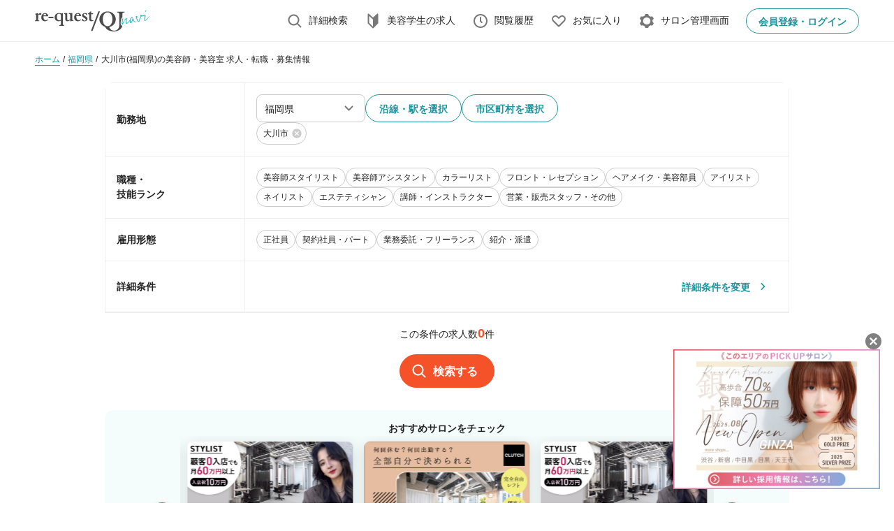

--- FILE ---
content_type: text/html; charset=UTF-8
request_url: https://www.qjnavi.jp/search?pref=fukuoka&city=ci40212
body_size: 95617
content:
<!DOCTYPE html>
<html lang="ja" prefix="og: http://ogp.me/ns#">
<head>
  <!-- Google Tag Manager -->
  <script>(function(w,d,s,l,i){w[l]=w[l]||[];w[l].push({'gtm.start':
  new Date().getTime(),event:'gtm.js'});var f=d.getElementsByTagName(s)[0],
  j=d.createElement(s),dl=l!='dataLayer'?'&l='+l:'';j.async=true;j.src=
  'https://www.googletagmanager.com/gtm.js?id='+i+dl;f.parentNode.insertBefore(j,f);
  })(window,document,'script','dataLayer','GTM-KLTVCZ');</script>
  <!-- End Google Tag Manager -->
                    <meta charset="UTF-8">
  <meta name="viewport" content="width=device-width,initial-scale=1,maximum-scale=1">

    <meta name="description" content="福岡県・大川市・0件の求人から「診断タイプマッチング/ 給与順/ マップ」で希望のサロンがみつかる！会員登録で求人情報の収集、求人応募、スカウトを受けられます。リクエストQJが運営する美容師・美容室の求人サイト。">
      <meta name="keywords" content="大川市(福岡県),美容師,美容室,美容院,求人,転職,求人情報,リクエストQJナビ">
  
      <meta name="csrf-token" content="urvHGntLlSfHVGn3vZbW3rPFVTOnDJbVTop3F9Lg">
    
  <title>大川市（福岡県）の美容師・美容室の求人・転職・募集情報【11月最新】│リクエストQJ</title>
  <meta property="og:title" content="大川市（福岡県）の美容師・美容室の求人・転職・募集情報【11月最新】│リクエストQJ" />
        <meta property="og:type" content="article" />
  <meta property="og:url" content="https://www.qjnavi.jp/search?pref=fukuoka&amp;city=ci40212" />
        <meta property="og:image" content="https://www.qjnavi.jp/images/common/ogp_qj.jpg" />
        <meta property="og:site_name" content="リクエストQJナビ" />
          <meta property="og:description" content="福岡県・大川市・0件の求人から「診断タイプマッチング/ 給与順/ マップ」で希望のサロンがみつかる！会員登録で求人情報の収集、求人応募、スカウトを受けられます。リクエストQJが運営する美容師・美容室の求人サイト。">
          <meta property="og:locale" content="ja_JP">
    <meta name="twitter:card" content="summary_large_image" />
    <meta name="twitter:site" content="@QJ_Qjin" />
        <meta name="robots" content="noindex,nofollow" />
        <link rel="canonical" href="https://www.qjnavi.jp/search?pref=fukuoka&amp;city=ci40212" />
        <link rel="shortcut icon" href="https://www.qjnavi.jp/images/common/favicon.ico">
  <link rel="stylesheet" href="https://www.qjnavi.jp/css/user/qj/pc/index.css?id=64ff0f456f39dbd2dd8f">
  <link rel="stylesheet" href="https://www.qjnavi.jp/css/common/slick.css">
  <link rel="stylesheet" href="https://www.qjnavi.jp/css/common/slick-theme.css">

  <script type="text/javascript" src="https://www.qjnavi.jp/js/common/jquery-2.1.0.min.js"></script>
  <script type="text/javascript" src="https://www.qjnavi.jp/js/common/jquery.jpostal.js"></script>
  <script type="text/javascript" src="https://www.qjnavi.jp/js/common/jquery.easing.1.3.min.js"></script>
  <script src="https://www.qjnavi.jp/js/common/slick.js"></script>
  <script src="https://www.qjnavi.jp/js/common/jquery.ellipsis.js"></script>
  <script src="https://www.qjnavi.jp/js/common/chart.js"></script>
          
</head>
<body>
<!-- Google Tag Manager (noscript) -->
  <noscript><iframe src="https://www.googletagmanager.com/ns.html?id=GTM-KLTVCZ"
  height="0" width="0" style="display:none;visibility:hidden"></iframe></noscript>
  <!-- End Google Tag Manager (noscript) -->
  <div class="wrapper pb-70-lg" id="wrapper">
      <header class="header yappli_disable">
  <div class="container-1">
    <strong class="header__logo">
              <a href="" class="header__logo-inner js-route "
          data-route="top"
          data-is_rookie="false"
          data-is_switch="false"
          data-is_qj="true"
        >
          <img class="img lozad" src="/images/common/uf_c_logo_2022.svg" data-src="/images/common/uf_c_logo_2022.svg" alt="QJ Navi" data-loaded="true">
        </a>
          </strong>
          <nav class="header__nav">
        <ul class="header__nav-list">
          <li class="header__nav-item">
            <a href="" class="header__nav-inner js-route"
              data-active="search"
              data-route="search.form"
              data-is_rookie="false"
              data-is_switch="false"
              data-is_qj="true"
            >
              <svg class="svg header__nav-icon" width="24" height="24" viewBox="0 0 24 24">
                <use xlink:href="/images/user/common/sprite.svg#search"></use>
              </svg>
              <span class="header__nav-text">詳細検索</span>
            </a>
          </li>
          <li class="header__nav-item">
            <a href="" class="header__nav-inner js-route"
              data-route="top"
              data-is_rookie="false"
              data-is_switch="true"
              data-is_qj="true"
            >
              <svg class="svg header__nav-icon" width="24" height="24" viewBox="0 0 24 24">
                <use xlink:href="/images/user/common/sprite.svg#beginner"></use>
              </svg>
              <span class="header__nav-text">美容学生の求人</span>
            </a>
          </li>
          <li class="header__nav-item">
            <a href="" class="header__nav-inner js-route"
              data-route="visitHistory.index"
              data-is_rookie="false"
              data-is_switch="true"
              data-is_qj="false"
            >
              <svg class="svg header__nav-icon" width="24" height="24" viewBox="0 0 24 24">
                <use xlink:href="/images/user/common/sprite.svg#clock"></use>
              </svg>
              <span class="header__nav-text">閲覧履歴</span>
            </a>
          </li>
                    <li class="header__nav-item">
            <a href="" class="header__nav-inner js-route"
              data-route="favorite.index"
              data-is_rookie="false"
              data-is_switch="false"
              data-is_qj="false"
            >
              <svg class="svg header__nav-icon" width="24" height="24" viewBox="0 0 24 24">
                <use xlink:href="/images/user/common/sprite.svg#favorite-empty"></use>
              </svg>
              <span class="header__nav-text">お気に入り</span>
            </a>
          </li>
          <li class="header__nav-item">
            <a href="" class="header__nav-inner js-route"
              data-route="customer.home"
              data-is_rookie="false"
              data-is_switch="false"
              data-is_qj="false"
            >
              <svg class="svg header__nav-icon" width="24" height="24" viewBox="0 0 24 24">
                <use xlink:href="/images/user/common/sprite.svg#setting"></use>
              </svg>
              <span class="header__nav-text">サロン管理画面</span>
            </a>
          </li>
        </ul>
      </nav>
      <a href="" class="button small header__button js-route js-is-not-login"
        data-route="login"
        data-is_rookie="false"
        data-is_switch="false"
        data-is_qj="false"
      >
        <span class="button__text">会員登録・ログイン</span>
      </a>
      <a href="" class="button small header__button js-route js-is-login"
        data-route="mypage.top"
        data-is_rookie="false"
        data-is_switch="false"
        data-is_qj="false"
        style="display: none;"
      >
        <span class="button__text">マイページ</span>
        <p class="badge-navi badge-renewal-navi hide js-hide" id="mypage_badge" data-role="messages-badge" style="margin-left: 0px">
        </p>
      </a>
      <button type="button" id="hamburger_menu" class="header__hamburger">
        <svg class="svg" width="24" height="24" viewBox="0 0 24 24">
          <use xlink:href="/images/user/common/sprite.svg#menu"></use>
        </svg>
      </button>
      </div>
  <!-- SP版表示 -->
  <div class="menu">
    <div class="menu__mask"></div>
    <div class="menu__inner">
      <button type="button" class="menu__close">
        <svg class="svg" width="24" height="24" viewBox="0 0 24 24">
          <use xlink:href="/images/user/common/sprite.svg#close"></use>
        </svg>
      </button>
      <div class="menu__row">
        <div class="menu__header">
          <strong class="menu__logo">
            <a href="#" class="menu__logo-link">
              <img class="img lozad" src="/images/common/uf_c_logo_2022.svg" data-src="/images/common/uf_c_logo_2022.svg" alt="QJ Navi">
            </a>
          </strong>
        </div>
        <div class="menu__body">
          <div class="menu__auth js-is-not-login">
            <a href="" class="button gradient big js-route" style="min-width: 100%"
              data-route="register"
              data-is_rookie="false"
              data-is_switch="false"
              data-is_qj="false"
            >
              <svg class="svg" width="24" height="24" viewBox="0 0 24 24">
                <use xlink:href="/images/user/common/sprite.svg#user"></use>
              </svg>
              <span class="button__text">会員登録（1分でかんたん登録）</span>
            </a>
            <a href="" class="button big js-route" style="min-width: 100%"
              data-route="login"
              data-is_rookie="false"
              data-is_switch="false"
              data-is_qj="false"
            >
              <svg class="svg" width="24" height="24" viewBox="0 0 24 24">
                <use xlink:href="/images/user/common/sprite.svg#login"></use>
              </svg>
              <span class="button__text">ログイン</span>
            </a>
          </div>
          <a href="" class="menu__user js-route js-is-login" style="display: none;"
            data-route="mypage.top"
            data-is_rookie="false"
            data-is_switch="false"
            data-is_qj="false"
          >
            <span class="menu__user-img js-profile-photo">
            </span>
            <span class="menu__user-text js-profile-name"></span>
          </a>
          <nav class="menu__nav">
            <ul class="menu__nav-list js-is-login" style="display: none;">
              <li class="menu__nav-item">
                <a href="" class="menu__nav-inner js-route"
                  data-route="mypage.scouts"
                  data-is_rookie="false"
                  data-is_switch="false"
                  data-is_qj="false"
                >
                  <svg class="svg menu__nav-icon" width="24" height="24" viewBox="0 0 24 24">
                    <use xlink:href="/images/user/common/sprite.svg#scissors"></use>
                  </svg>
                  <span class="menu__nav-text" id="unread_scout">スカウト</span>
                </a>
              </li>
              <li class="menu__nav-item">
                <a href="" class="menu__nav-inner js-route"
                  data-route="mypage.proposals"
                  data-is_rookie="false"
                  data-is_switch="false"
                  data-is_qj="false"
                >
                  <svg class="svg menu__nav-icon" width="24" height="24" viewBox="0 0 24 24">
                    <use xlink:href="/images/user/common/sprite.svg#mail"></use>
                  </svg>
                  <span class="menu__nav-text" id="unread_message">応募・メッセージ</span>
                </a>
              </li>
              <li class="menu__nav-item">
                <a href="" class="menu__nav-inner js-route"
                  data-route="mypage.setting"
                  data-is_rookie="false"
                  data-is_switch="false"
                  data-is_qj="false"
                >
                  <svg class="svg menu__nav-icon" width="24" height="24" viewBox="0 0 24 24">
                    <use xlink:href="/images/user/common/sprite.svg#setting"></use>
                  </svg>
                  <span class="menu__nav-text">設定</span>
                </a>
              </li>
              <li class="menu__nav-item js-is-fair-stamp" style="display: none;">
                <a href="https://www.qjnavi.jp/mypage/stamps" class="menu__nav-inner">
                  <svg class="svg menu__nav-icon" width="24" height="24" viewBox="0 0 24 24">
                    <use xlink:href="/images/user/common/sprite.svg#run"></use>
                  </svg>
                  <span class="menu__nav-text">就職フェア訪問ブース一覧</span>
                </a>
              </li>
            </ul>
            <a href="" class="menu__banner js-route js-is-login" style="display: none;"
              data-route="profiles.easies.why"
              data-is_rookie="false"
              data-is_switch="false"
              data-is_qj="false"
            >
              <img class="img lozad" src="/images/user/renewal/common/rakuraku.webp" data-src="/images/user/renewal/common/rakuraku.webp" alt="image description" data-loaded="true">
            </a>
            <h3 class="menu__nav-title">お仕事探し</h3>
            <ul class="menu__nav-list">
                            <li class="menu__nav-item">
                <a href="" class="menu__nav-inner js-route"
                  data-route="favorite.index"
                  data-is_rookie="false"
                  data-is_switch="false"
                  data-is_qj="false"
                >
                  <svg class="svg menu__nav-icon" width="24" height="24" viewBox="0 0 24 24">
                    <use xlink:href="/images/user/common/sprite.svg#favorite"></use>
                  </svg>
                  <span class="menu__nav-text" id="favorite_count">お気に入り</span>
                </a>
              </li>
              <li class="menu__nav-item">
                <a href="" class="menu__nav-inner js-route"
                  data-route="visitHistory.index"
                  data-is_rookie="false"
                  data-is_switch="false"
                  data-is_qj="false"
                >
                  <svg class="svg menu__nav-icon" width="24" height="24" viewBox="0 0 24 24">
                    <use xlink:href="/images/user/common/sprite.svg#clock"></use>
                  </svg>
                  <span class="menu__nav-text">最近見た求人</span>
                </a>
              </li>
              <li class="menu__nav-item">
                <a href="" class="menu__nav-inner js-route"
                  data-route="qj.search.form"
                  data-is_rookie="false"
                  data-is_switch="false"
                  data-is_qj="false"
                >
                  <svg class="svg menu__nav-icon" width="24" height="24" viewBox="0 0 24 24">
                    <use xlink:href="/images/user/common/sprite.svg#search"></use>
                  </svg>
                  <span class="menu__nav-text">求人検索</span>
                </a>
              </li>
              <li class="menu__nav-item">
                <a href="" class="menu__nav-inner js-route"
                  data-route="scout"
                  data-is_rookie="false"
                  data-is_switch="false"
                  data-is_qj="false"
                >
                  <svg class="svg menu__nav-icon" width="24" height="24" viewBox="0 0 24 24">
                    <use xlink:href="/images/user/common/sprite.svg#description"></use>
                  </svg>
                  <span class="menu__nav-text">スカウト登録</span>
                </a>
              </li>
            </ul>
            <a href="" class="button small unfilled to-right js-route"
              data-route="rookie.top"
              data-is_rookie="false"
              data-is_switch="false"
              data-is_qj="false"
            >
              <span class="button__text">美容学生の求人はこちら</span>
              <svg class="svg" width="24" height="24" viewBox="0 0 24 24">
                <use xlink:href="/images/user/common/sprite.svg#right"></use>
              </svg>
            </a>
            <h3 class="menu__nav-title">キャリアアップ</h3>
            <ul class="menu__nav-list">
              <li class="menu__nav-item">
                <a href="" class="menu__nav-inner js-route"
                  data-route="career"
                  data-is_rookie="false"
                  data-is_switch="false"
                  data-is_qj="false"
                >
                  <span class="menu__nav-text">転職・アルバイト・派遣サービス</span>
                </a>
              </li>
              <li class="menu__nav-item">
                <a href="" class="menu__nav-inner js-route"
                  data-route="abroad"
                  data-is_rookie="false"
                  data-is_switch="false"
                  data-is_qj="false"
                >
                  <span class="menu__nav-text">海外就労サポート</span>
                </a>
              </li>
            </ul>
            <h3 class="menu__nav-title">ウェブマガジン</h3>
            <ul class="menu__nav-list">
              <li class="menu__nav-item">
                <a href="/special/" class="menu__nav-inner">
                  <span class="menu__nav-text">美容師ライフマガジン</span>
                </a>
              </li>
              <li class="menu__nav-item">
                <a href="/special/guide/" class="menu__nav-inner">
                  <span class="menu__nav-text">転職ガイド</span>
                </a>
              </li>
            </ul>
            <h3 class="menu__nav-title">企業様向け</h3>
            <ul class="menu__nav-list">
              <li class="menu__nav-item">
                <a href="" class="menu__nav-inner js-route"
                  data-route="customer.home"
                  data-is_rookie="false"
                  data-is_switch="false"
                  data-is_qj="false"
                >
                  <span class="menu__nav-text">サロン管理画面</span>
                </a>
              </li>
              <li class="menu__nav-item">
                <a href="" class="menu__nav-inner js-route"
                  data-route="kigyou.index5"
                  data-is_rookie="false"
                  data-is_switch="false"
                  data-is_qj="false"
                >
                  <span class="menu__nav-text">求人掲載について</span>
                </a>
              </li>
              <li class="menu__nav-item">
                <a href="" class="menu__nav-inner js-route"
                  data-route="kigyou"
                  data-is_rookie="false"
                  data-is_switch="false"
                  data-is_qj="false"
                >
                  <span class="menu__nav-text">美容室経営者の方へ</span>
                </a>
              </li>
            </ul>
          </nav>
        </div>
      </div>
    </div>
  </div>
</header>

  
      <div class="app pb-80 pb-112-lg js-user-search-history" id="app" data-page="searchPage">
            <div class="breadcrumbs yappli_disable">
        <div class="container-1">
          <ul class="breadcrumbs__list ">
                      <li class="breadcrumbs__item">
            <a href="https://www.qjnavi.jp" class="breadcrumbs__inner">
              <span class="breadcrumbs__text">ホーム</span>
            </a>
          </li>
                              <li class="breadcrumbs__item">
            <a href="https://www.qjnavi.jp/fukuoka" class="breadcrumbs__inner">
              <span class="breadcrumbs__text">福岡県</span>
            </a>
          </li>
                              </ul>
          <h1 class="breadcrumbs__list__ttl">
            <a href="#" class="breadcrumbs__inner">
              <span class="breadcrumbs__list__ttl__txt">大川市(福岡県)の美容師・美容室 求人・転職・募集情報</span>
            </a>
          </h1>
                    </div>
      </div>
            
      <!-- 絞り込み検索 -->
      <div class="pt-8 pt-16-lg">
        <div class="container-2">
          <div class="search__accordion">
            <div class="search__accordion-heading hidden-pc">
              <p class="search__accordion-heading-text"><b>検索条件を選択</b></p>
              <button type="button" class="search__accordion-btn " data-accordion-btn="">
                <svg class="svg search__accordion-icon" width="24" height="24" viewBox="0 0 24 24">
                  <use xlink:href="/images/user/common/sprite.svg#bottom"></use>
                </svg>
              </button>
            </div>
            <div class="search__accordion-content" data-accordion-content="false">
              <form class="form box-shadow-none">
                <div class="border-6 box--jobSearch" data-userid="" data-status="" data-type="" data-key="" data-objType="">
                  <div class="form__inner">
  <div class="form__headline">
    <label class="form__desc"><b>勤務地</b></label>
  </div>
  <div class="form__body">
    <div class="form__string form-cell" data-role="pref" data-objType="pref" data-key="pref" data-pref="">
      <div class="form__select max-width-156px max-width-100-lg js-searchPref">
        <label>
          <select class="js-isValue" name="pref" id="address">
            <option value="" selected>都道府県</option>
                          <option value="tokyo">東京都</option>
                          <option value="kanagawa">神奈川県</option>
                          <option value="chiba">千葉県</option>
                          <option value="saitama">埼玉県</option>
                          <option value="osaka">大阪府</option>
                          <option value="aichi">愛知県</option>
                          <option value="hokkaido">北海道</option>
                          <option value="aomori">青森県</option>
                          <option value="iwate">岩手県</option>
                          <option value="miyagi">宮城県</option>
                          <option value="akita">秋田県</option>
                          <option value="yamagata">山形県</option>
                          <option value="fukushima">福島県</option>
                          <option value="ibaraki">茨城県</option>
                          <option value="tochigi">栃木県</option>
                          <option value="gunma">群馬県</option>
                          <option value="niigata">新潟県</option>
                          <option value="toyama">富山県</option>
                          <option value="ishikawa">石川県</option>
                          <option value="fukui">福井県</option>
                          <option value="yamanashi">山梨県</option>
                          <option value="nagano">長野県</option>
                          <option value="gifu">岐阜県</option>
                          <option value="shizuoka">静岡県</option>
                          <option value="mie">三重県</option>
                          <option value="shiga">滋賀県</option>
                          <option value="kyoto">京都府</option>
                          <option value="hyogo">兵庫県</option>
                          <option value="nara">奈良県</option>
                          <option value="wakayama">和歌山県</option>
                          <option value="tottori">鳥取県</option>
                          <option value="shimane">島根県</option>
                          <option value="okayama">岡山県</option>
                          <option value="hiroshima">広島県</option>
                          <option value="yamaguchi">山口県</option>
                          <option value="tokushima">徳島県</option>
                          <option value="kagawa">香川県</option>
                          <option value="ehime">愛媛県</option>
                          <option value="kochi">高知県</option>
                          <option value="fukuoka">福岡県</option>
                          <option value="saga">佐賀県</option>
                          <option value="nagasaki">長崎県</option>
                          <option value="kumamoto">熊本県</option>
                          <option value="oita">大分県</option>
                          <option value="miyazaki">宮崎県</option>
                          <option value="kagoshima">鹿児島県</option>
                          <option value="okinawa">沖縄県</option>
                          <option value="kaigai">海外</option>
                      </select>
        </label>
      </div>
      <button type="button" class="button js-SearchListRouteSearchBtn">
        <span class="button__text">沿線・駅を選択</span>
      </button>
      <button type="button" class="button js-SearchListAddressSearchBtn">
        <span class="button__text">市区町村を選択</span>
      </button>
      <div class="chips chips-lg outline">    
        <ul class="chips__list js-searchResultWrapRenewal">
        </ul>
      </div>
    </div>
  </div>
</div>                  <div class="form__inner">
  <div class="form__headline">
    <label class="form__desc"><b>職種・<br class="hidden-lg">技能ランク</b></label>
  </div>
  <div class="form__body">
    <div class="form__group">
      <div class="form__checkbox-chips" data-role="tag" data-objType="technical_rank">
                  <label>
            <input type="checkbox" class="js-tag-green js-tag-search" data-tag="biyoshi">
            <span>美容師スタイリスト</span>
          </label>
                  <label>
            <input type="checkbox" class="js-tag-green js-tag-search" data-tag="biyoshi-assistant">
            <span>美容師アシスタント</span>
          </label>
                  <label>
            <input type="checkbox" class="js-tag-green js-tag-search" data-tag="biyoshi-colorist">
            <span>カラーリスト</span>
          </label>
                  <label>
            <input type="checkbox" class="js-tag-green js-tag-search" data-tag="reception">
            <span>フロント・レセプション</span>
          </label>
                  <label>
            <input type="checkbox" class="js-tag-green js-tag-search" data-tag="hairmake">
            <span>ヘアメイク・美容部員</span>
          </label>
                  <label>
            <input type="checkbox" class="js-tag-green js-tag-search" data-tag="eyelash">
            <span>アイリスト</span>
          </label>
                  <label>
            <input type="checkbox" class="js-tag-green js-tag-search" data-tag="nail">
            <span>ネイリスト</span>
          </label>
                  <label>
            <input type="checkbox" class="js-tag-green js-tag-search" data-tag="esthe">
            <span>エステティシャン</span>
          </label>
                  <label>
            <input type="checkbox" class="js-tag-green js-tag-search" data-tag="instructor">
            <span>講師・インストラクター</span>
          </label>
                  <label>
            <input type="checkbox" class="js-tag-green js-tag-search" data-tag="sales">
            <span>営業・販売スタッフ・その他</span>
          </label>
              </div>
    </div>
  </div>
</div>                  <div class="form__inner">
  <div class="form__headline">
    <label class="form__desc"><b>雇用形態</b></label>
  </div>
  <div class="form__body">
    <div class="form__group">
      <div class="form__checkbox-chips" data-key="job_style" data-role="tag" data-objType="job_style">
                  <label>
            <input type="checkbox" class="js-tag-green js-tag-search" data-tag="fulltime">
            <span>正社員</span>
          </label>
                  <label>
            <input type="checkbox" class="js-tag-green js-tag-search" data-tag="parttime">
            <span>契約社員・パート</span>
          </label>
                  <label>
            <input type="checkbox" class="js-tag-green js-tag-search" data-tag="freelance">
            <span>業務委託・フリーランス</span>
          </label>
                  <label>
            <input type="checkbox" class="js-tag-green js-tag-search" data-tag="other">
            <span>紹介・派遣</span>
          </label>
              </div>
    </div>
  </div>
</div>                  <div class="form__inner">
  <div class="form__headline">
    <label class="form__desc"><b>詳細条件</b></label>
  </div>
  <div class="form__body">
    <div class="form__string flex-space-between">
      <p>
        <b>
                  </b>
      </p>
      <div
        class="button unfilled"
        onclick="transitionUrl('https://www.qjnavi.jp/search_form?pref=fukuoka&amp;city=ci40212')"
        style="cursor: pointer;"
      >
        <span class="button__text">詳細条件を変更</span>
        <svg class="svg" width="24" height="24" viewBox="0 0 24 24">
          <use xlink:href="/images/user/common/sprite.svg#right"></use>
        </svg>
      </div>
    </div>
  </div>
</div>
                </div>
                <div class="search__accordion-footer">
                  <h2 class="history__title--small text-400 text-center">この条件の求人数<span class="history__title color-9 js-searchCompany" data-init="0">0</span>件</h2>
                  <button type="button" class="button filled big m-center js-searchGetBtn">
                    <svg class="svg" width="24" height="24" viewBox="0 0 24 24">
                      <use xlink:href="/images/user/common/sprite.svg#search"></use>
                    </svg>
                    <span class="button__text">検索する</span>
                  </button>
                </div>
              </form>
            </div>
          </div>
        </div>
      </div>
      <!-- // 絞り込み検索 -->

      <!-- このエリアのおすすめサロン -->
      <article class="search__slider">
  <div class="container-2">
    <div class="search__slider-inner">
      <h3 class="search__slider-title">おすすめサロンをチェック</h3>
      <div class="company-information__slider company-information__slider--search" data-slider-centered>
        <div class="swiper" id="sliderCentered-0">
          <div class="swiper-wrapper">
                                        <div class="swiper-slide"
                id="ga-area-banner"
                data-banner-event="251025"
                data-banner-position="2"
                data-banner-target="福岡県"
                data-customer-code="20014171">
                <a href="https://www.qjnavi.jp/company/20014171" class="search__slider-item-inner"
                  id="ga-area-banner-click"
                  data-banner-event="251025"
                  data-banner-position="2"
                  data-banner-target="福岡県"
                  data-customer-code="20014171">
                  <div class="search__slider-item-img">
                    <picture>
                      <img src="https://www.qjnavi.jp/photos/images/7192151/resized-dbf4e47fb4252ac9294b41a70b517c66.jpeg">
                    </picture>
                  </div>
                  <p class="search__slider-item-text">
                    業務委託・フリーランス.美容師スタイリスト
                  </p>
                </a>
              </div>
                                        <div class="swiper-slide"
                id="ga-area-banner"
                data-banner-event="251115"
                data-banner-position="2"
                data-banner-target="福岡県"
                data-customer-code="20013588">
                <a href="https://www.qjnavi.jp/company/20013588" class="search__slider-item-inner"
                  id="ga-area-banner-click"
                  data-banner-event="251115"
                  data-banner-position="2"
                  data-banner-target="福岡県"
                  data-customer-code="20013588">
                  <div class="search__slider-item-img">
                    <picture>
                      <img src="https://www.qjnavi.jp/photos/images/6944157/resized-709d0aa6196301fb0abcdd03899babd7.jpg">
                    </picture>
                  </div>
                  <p class="search__slider-item-text">
                    正社員.美容師スタイリスト
                  </p>
                </a>
              </div>
                      </div>
          <div class="swiper-pagination"></div>

          <div class="swiper-button-prev"></div>
          <div class="swiper-button-next"></div>
        </div>
      </div>
    </div>
  </div>
</article>
      <!-- // このエリアのおすすめサロン -->


      <!--  検索タブ   //-->
      <style>
        a.disabled {
          pointer-events: none;
        }
      </style>
      <div class="tab__nav js-lasteUpdate">
        <div class="container-2">
          <ul class="tab__nav__list">
            <li class="tab__nav__list__item"><a class="is-current disabled">標準</a></li>
            <li class="tab__nav__list__item"><a href="#" class="js-searchGetBtn" data-tab="/matched_salon">適性サロン</a></li>
            <li class="tab__nav__list__item"><a href="#" class="js-searchGetBtn" data-tab="/salary">給与順</a></li>
            <li class="tab__nav__list__item"><a href="#" class="js-searchGetBtn" data-tab="/map">マップ検索</a></li>
          </ul>
        </div>
      </div>
      <!-- // 検索タブ   -->
      <section class="history search mt-16-lg pb-24-lg" style="background-color: #f5fcfc">
        <div class="container">
          <div class="history__title-wrap">
            <h1 class="history__title--small">福岡県・大川市の求人情報が<span class="history__title color-9">0</span>件見つかりました。</h1>
            <p class="history__title-description">
              0（全0件中）
            </p>
          </div>

          <div class="history__card">
            <div class="history__card-list search__list">
                          </div>
            <p class="pagination__suptext">
              0件（全0件中）
            </p>
          </div>

          
        </div>
      </section>

      

      <!-- 新着求人 -->
      
      <!-- 平均給与グラフ -->
      
      
      <!-- 全国平均給与 -->
      
      
            <div class="search-reference">
        <div class="container-2">
          <ul class="search-reference__list">
                        <li class="search-reference__item">
              <!-- 周辺の都道府県 人気エリア 市区町村から探す-->
              <p class="search-reference__title">周辺の都道府県から探す</p>
              <div class="search-reference__content">
                <ul class="top-reference__content-list">
                                                      <li class="top-reference__content-item">
                                        <a
                      href="https://www.qjnavi.jp/fukuoka"
                      class="top-reference__content-inner">
                      福岡県
                    </a>
                                      </li>
                                                                        <li class="top-reference__content-item">
                                        <a
                      href="https://www.qjnavi.jp/saga"
                      class="top-reference__content-inner">
                      佐賀県
                    </a>
                                      </li>
                                                                        <li class="top-reference__content-item">
                                        <a
                      href="https://www.qjnavi.jp/nagasaki"
                      class="top-reference__content-inner">
                      長崎県
                    </a>
                                      </li>
                                                                        <li class="top-reference__content-item">
                                        <a
                      href="https://www.qjnavi.jp/kumamoto"
                      class="top-reference__content-inner">
                      熊本県
                    </a>
                                      </li>
                                                                        <li class="top-reference__content-item">
                                        <a
                      href="https://www.qjnavi.jp/oita"
                      class="top-reference__content-inner">
                      大分県
                    </a>
                                      </li>
                                                                        <li class="top-reference__content-item">
                                        <a
                      href="https://www.qjnavi.jp/miyazaki"
                      class="top-reference__content-inner">
                      宮崎県
                    </a>
                                      </li>
                                                                        <li class="top-reference__content-item">
                                        <a
                      href="https://www.qjnavi.jp/kagoshima"
                      class="top-reference__content-inner">
                      鹿児島県
                    </a>
                                      </li>
                                                                        <li class="top-reference__content-item">
                                        <a
                      href="https://www.qjnavi.jp/okinawa"
                      class="top-reference__content-inner">
                      沖縄県
                    </a>
                                      </li>
                                                    </ul>
              </div>
            </li>
                                    <li class="search-reference__item">
              <p class="search-reference__title">福岡県の人気エリアから探す</p>
              <div class="search-reference__content">
                <ul class="top-reference__content-list">
                                                      <li class="top-reference__content-item">
                    <a
                      href="https://www.qjnavi.jp/search?pref=fukuoka&amp;station=7824"
                      class="top-reference__content-inner">
                      天神
                    </a>
                  </li>
                                                                        <li class="top-reference__content-item">
                    <a
                      href="https://www.qjnavi.jp/search?pref=fukuoka&amp;station=7930"
                      class="top-reference__content-inner">
                      博多
                    </a>
                  </li>
                                                                        <li class="top-reference__content-item">
                    <a
                      href="https://www.qjnavi.jp/search?pref=fukuoka&amp;station=7614"
                      class="top-reference__content-inner">
                      小倉(福岡)
                    </a>
                  </li>
                                                                        <li class="top-reference__content-item">
                    <a
                      href="https://www.qjnavi.jp/search?pref=fukuoka&amp;station=7907"
                      class="top-reference__content-inner">
                      西鉄福岡(天神)
                    </a>
                  </li>
                                                                        <li class="top-reference__content-item">
                    <a
                      href="https://www.qjnavi.jp/search?pref=fukuoka&amp;station=7443"
                      class="top-reference__content-inner">
                      大橋(福岡)
                    </a>
                  </li>
                                                                        <li class="top-reference__content-item">
                    <a
                      href="https://www.qjnavi.jp/search?pref=fukuoka&amp;station=7894"
                      class="top-reference__content-inner">
                      西新
                    </a>
                  </li>
                                                                        <li class="top-reference__content-item">
                    <a
                      href="https://www.qjnavi.jp/search?pref=fukuoka&amp;station=9629"
                      class="top-reference__content-inner">
                      新宮中央
                    </a>
                  </li>
                                                                        <li class="top-reference__content-item">
                    <a
                      href="https://www.qjnavi.jp/search?pref=fukuoka&amp;station=8145"
                      class="top-reference__content-inner">
                      姪浜
                    </a>
                  </li>
                                                                        <li class="top-reference__content-item" style="color: lightgray">久留米</li>
                                                                        <li class="top-reference__content-item">
                    <a
                      href="https://www.qjnavi.jp/search?pref=fukuoka&amp;station=8157"
                      class="top-reference__content-inner">
                      薬院
                    </a>
                  </li>
                                                    </ul>
              </div>
            </li>
                                    <li class="search-reference__item">
              <p class="search-reference__title">福岡県の市区町村から探す</p>
                                            <div class="search-reference__content">
                  <div class="top-reference__content-item">
                                                          <a
                      href="https://www.qjnavi.jp/search?pref=fukuoka&amp;odcity=od018"
                      class="top-reference__content-inner">
                      <strong>北九州市</strong>
                    </a>
                                      </div>
                  <ul class="top-reference__content-list">
                                                                <li class="top-reference__content-item">
                        <a
                          href="https://www.qjnavi.jp/search?pref=fukuoka&amp;city=ci40101"
                          class="top-reference__content-inner">
                          北九州市門司区
                        </a>
                      </li>
                                                                                      <li class="top-reference__content-item" style="color: lightgray">北九州市若松区</li>
                                                                                      <li class="top-reference__content-item">
                        <a
                          href="https://www.qjnavi.jp/search?pref=fukuoka&amp;city=ci40105"
                          class="top-reference__content-inner">
                          北九州市戸畑区
                        </a>
                      </li>
                                                                                      <li class="top-reference__content-item">
                        <a
                          href="https://www.qjnavi.jp/search?pref=fukuoka&amp;city=ci40106"
                          class="top-reference__content-inner">
                          北九州市小倉北区
                        </a>
                      </li>
                                                                                      <li class="top-reference__content-item">
                        <a
                          href="https://www.qjnavi.jp/search?pref=fukuoka&amp;city=ci40107"
                          class="top-reference__content-inner">
                          北九州市小倉南区
                        </a>
                      </li>
                                                                                      <li class="top-reference__content-item">
                        <a
                          href="https://www.qjnavi.jp/search?pref=fukuoka&amp;city=ci40108"
                          class="top-reference__content-inner">
                          北九州市八幡東区
                        </a>
                      </li>
                                                                                      <li class="top-reference__content-item">
                        <a
                          href="https://www.qjnavi.jp/search?pref=fukuoka&amp;city=ci40109"
                          class="top-reference__content-inner">
                          北九州市八幡西区
                        </a>
                      </li>
                                                            </ul>
                </div>
                              <div class="search-reference__content">
                  <div class="top-reference__content-item">
                                                          <a
                      href="https://www.qjnavi.jp/search?pref=fukuoka&amp;odcity=od019"
                      class="top-reference__content-inner">
                      <strong>福岡市</strong>
                    </a>
                                      </div>
                  <ul class="top-reference__content-list">
                                                                <li class="top-reference__content-item">
                        <a
                          href="https://www.qjnavi.jp/search?pref=fukuoka&amp;city=ci40131"
                          class="top-reference__content-inner">
                          福岡市東区
                        </a>
                      </li>
                                                                                      <li class="top-reference__content-item">
                        <a
                          href="https://www.qjnavi.jp/search?pref=fukuoka&amp;city=ci40132"
                          class="top-reference__content-inner">
                          福岡市博多区
                        </a>
                      </li>
                                                                                      <li class="top-reference__content-item">
                        <a
                          href="https://www.qjnavi.jp/search?pref=fukuoka&amp;city=ci40133"
                          class="top-reference__content-inner">
                          福岡市中央区
                        </a>
                      </li>
                                                                                      <li class="top-reference__content-item">
                        <a
                          href="https://www.qjnavi.jp/search?pref=fukuoka&amp;city=ci40134"
                          class="top-reference__content-inner">
                          福岡市南区
                        </a>
                      </li>
                                                                                      <li class="top-reference__content-item">
                        <a
                          href="https://www.qjnavi.jp/search?pref=fukuoka&amp;city=ci40135"
                          class="top-reference__content-inner">
                          福岡市西区
                        </a>
                      </li>
                                                                                      <li class="top-reference__content-item">
                        <a
                          href="https://www.qjnavi.jp/search?pref=fukuoka&amp;city=ci40136"
                          class="top-reference__content-inner">
                          福岡市城南区
                        </a>
                      </li>
                                                                                      <li class="top-reference__content-item">
                        <a
                          href="https://www.qjnavi.jp/search?pref=fukuoka&amp;city=ci40137"
                          class="top-reference__content-inner">
                          福岡市早良区
                        </a>
                      </li>
                                                            </ul>
                </div>
                            <div class="search-reference__content">
                <ul class="top-reference__content-list">
                                                      <li class="top-reference__content-item">
                    <a
                      href="https://www.qjnavi.jp/search?pref=fukuoka&amp;city=ci40202"
                      class="top-reference__content-inner">
                      大牟田市
                    </a>
                  </li>
                                                                        <li class="top-reference__content-item">
                    <a
                      href="https://www.qjnavi.jp/search?pref=fukuoka&amp;city=ci40203"
                      class="top-reference__content-inner">
                      久留米市
                    </a>
                  </li>
                                                                        <li class="top-reference__content-item">
                    <a
                      href="https://www.qjnavi.jp/search?pref=fukuoka&amp;city=ci40204"
                      class="top-reference__content-inner">
                      直方市
                    </a>
                  </li>
                                                                        <li class="top-reference__content-item">
                    <a
                      href="https://www.qjnavi.jp/search?pref=fukuoka&amp;city=ci40205"
                      class="top-reference__content-inner">
                      飯塚市
                    </a>
                  </li>
                                                                        <li class="top-reference__content-item" style="color: lightgray">田川市</li>
                                                                        <li class="top-reference__content-item" style="color: lightgray">柳川市</li>
                                                                        <li class="top-reference__content-item">
                    <a
                      href="https://www.qjnavi.jp/search?pref=fukuoka&amp;city=ci40210"
                      class="top-reference__content-inner">
                      八女市
                    </a>
                  </li>
                                                                        <li class="top-reference__content-item">
                    <a
                      href="https://www.qjnavi.jp/search?pref=fukuoka&amp;city=ci40211"
                      class="top-reference__content-inner">
                      筑後市
                    </a>
                  </li>
                                                                        <li class="top-reference__content-item" style="color: lightgray">大川市</li>
                                                                        <li class="top-reference__content-item">
                    <a
                      href="https://www.qjnavi.jp/search?pref=fukuoka&amp;city=ci40213"
                      class="top-reference__content-inner">
                      行橋市
                    </a>
                  </li>
                                                                        <li class="top-reference__content-item" style="color: lightgray">豊前市</li>
                                                                        <li class="top-reference__content-item">
                    <a
                      href="https://www.qjnavi.jp/search?pref=fukuoka&amp;city=ci40215"
                      class="top-reference__content-inner">
                      中間市
                    </a>
                  </li>
                                                                        <li class="top-reference__content-item" style="color: lightgray">小郡市</li>
                                                                        <li class="top-reference__content-item">
                    <a
                      href="https://www.qjnavi.jp/search?pref=fukuoka&amp;city=ci40217"
                      class="top-reference__content-inner">
                      筑紫野市
                    </a>
                  </li>
                                                                        <li class="top-reference__content-item">
                    <a
                      href="https://www.qjnavi.jp/search?pref=fukuoka&amp;city=ci40218"
                      class="top-reference__content-inner">
                      春日市
                    </a>
                  </li>
                                                                        <li class="top-reference__content-item">
                    <a
                      href="https://www.qjnavi.jp/search?pref=fukuoka&amp;city=ci40219"
                      class="top-reference__content-inner">
                      大野城市
                    </a>
                  </li>
                                                                        <li class="top-reference__content-item">
                    <a
                      href="https://www.qjnavi.jp/search?pref=fukuoka&amp;city=ci40220"
                      class="top-reference__content-inner">
                      宗像市
                    </a>
                  </li>
                                                                        <li class="top-reference__content-item">
                    <a
                      href="https://www.qjnavi.jp/search?pref=fukuoka&amp;city=ci40221"
                      class="top-reference__content-inner">
                      太宰府市
                    </a>
                  </li>
                                                                        <li class="top-reference__content-item">
                    <a
                      href="https://www.qjnavi.jp/search?pref=fukuoka&amp;city=ci40223"
                      class="top-reference__content-inner">
                      古賀市
                    </a>
                  </li>
                                                                        <li class="top-reference__content-item">
                    <a
                      href="https://www.qjnavi.jp/search?pref=fukuoka&amp;city=ci40224"
                      class="top-reference__content-inner">
                      福津市
                    </a>
                  </li>
                                                                        <li class="top-reference__content-item" style="color: lightgray">うきは市</li>
                                                                        <li class="top-reference__content-item" style="color: lightgray">宮若市</li>
                                                                        <li class="top-reference__content-item" style="color: lightgray">嘉麻市</li>
                                                                        <li class="top-reference__content-item" style="color: lightgray">朝倉市</li>
                                                                        <li class="top-reference__content-item" style="color: lightgray">みやま市</li>
                                                                        <li class="top-reference__content-item">
                    <a
                      href="https://www.qjnavi.jp/search?pref=fukuoka&amp;city=ci40230"
                      class="top-reference__content-inner">
                      糸島市
                    </a>
                  </li>
                                                                        <li class="top-reference__content-item">
                    <a
                      href="https://www.qjnavi.jp/search?pref=fukuoka&amp;city=ci40231"
                      class="top-reference__content-inner">
                      那珂川市
                    </a>
                  </li>
                                                                        <li class="top-reference__content-item" style="color: lightgray">糟屋郡宇美町</li>
                                                                        <li class="top-reference__content-item">
                    <a
                      href="https://www.qjnavi.jp/search?pref=fukuoka&amp;city=ci40342"
                      class="top-reference__content-inner">
                      糟屋郡篠栗町
                    </a>
                  </li>
                                                                        <li class="top-reference__content-item" style="color: lightgray">糟屋郡志免町</li>
                                                                        <li class="top-reference__content-item">
                    <a
                      href="https://www.qjnavi.jp/search?pref=fukuoka&amp;city=ci40344"
                      class="top-reference__content-inner">
                      糟屋郡須惠町
                    </a>
                  </li>
                                                                        <li class="top-reference__content-item">
                    <a
                      href="https://www.qjnavi.jp/search?pref=fukuoka&amp;city=ci40345"
                      class="top-reference__content-inner">
                      糟屋郡新宮町
                    </a>
                  </li>
                                                                        <li class="top-reference__content-item" style="color: lightgray">糟屋郡久山町</li>
                                                                        <li class="top-reference__content-item">
                    <a
                      href="https://www.qjnavi.jp/search?pref=fukuoka&amp;city=ci40349"
                      class="top-reference__content-inner">
                      糟屋郡粕屋町
                    </a>
                  </li>
                                                                        <li class="top-reference__content-item" style="color: lightgray">遠賀郡芦屋町</li>
                                                                        <li class="top-reference__content-item" style="color: lightgray">遠賀郡水巻町</li>
                                                                        <li class="top-reference__content-item" style="color: lightgray">遠賀郡岡垣町</li>
                                                                        <li class="top-reference__content-item" style="color: lightgray">遠賀郡遠賀町</li>
                                                                        <li class="top-reference__content-item" style="color: lightgray">鞍手郡小竹町</li>
                                                                        <li class="top-reference__content-item" style="color: lightgray">鞍手郡鞍手町</li>
                                                                        <li class="top-reference__content-item" style="color: lightgray">嘉穂郡桂川町</li>
                                                                        <li class="top-reference__content-item" style="color: lightgray">朝倉郡筑前町</li>
                                                                        <li class="top-reference__content-item" style="color: lightgray">朝倉郡東峰村</li>
                                                                        <li class="top-reference__content-item" style="color: lightgray">三井郡大刀洗町</li>
                                                                        <li class="top-reference__content-item" style="color: lightgray">三潴郡大木町</li>
                                                                        <li class="top-reference__content-item" style="color: lightgray">八女郡広川町</li>
                                                                        <li class="top-reference__content-item" style="color: lightgray">田川郡香春町</li>
                                                                        <li class="top-reference__content-item" style="color: lightgray">田川郡添田町</li>
                                                                        <li class="top-reference__content-item" style="color: lightgray">田川郡糸田町</li>
                                                                        <li class="top-reference__content-item" style="color: lightgray">田川郡川崎町</li>
                                                                        <li class="top-reference__content-item" style="color: lightgray">田川郡大任町</li>
                                                                        <li class="top-reference__content-item" style="color: lightgray">田川郡赤村</li>
                                                                        <li class="top-reference__content-item" style="color: lightgray">田川郡福智町</li>
                                                                        <li class="top-reference__content-item" style="color: lightgray">京都郡苅田町</li>
                                                                        <li class="top-reference__content-item" style="color: lightgray">京都郡みやこ町</li>
                                                                        <li class="top-reference__content-item" style="color: lightgray">築上郡吉富町</li>
                                                                        <li class="top-reference__content-item" style="color: lightgray">築上郡上毛町</li>
                                                                        <li class="top-reference__content-item" style="color: lightgray">築上郡築上町</li>
                                                    </ul>
              </div>
            </li>
                                    <li class="search-reference__item">
              <p class="search-reference__title">雇用形態から探す</p>
              <div class="search-reference__content">
                <ul class="top-reference__content-list">
                                                      <li class="top-reference__content-item">
                    <a
                      href="https://www.qjnavi.jp/search?pref=fukuoka&amp;city=ci40212&amp;job_style=fulltime"
                      class="top-reference__content-inner">
                      正社員
                    </a>
                  </li>
                                                      <li class="top-reference__content-item">
                    <a
                      href="https://www.qjnavi.jp/search?pref=fukuoka&amp;city=ci40212&amp;job_style=parttime"
                      class="top-reference__content-inner">
                      契約社員・パート
                    </a>
                  </li>
                                                      <li class="top-reference__content-item">
                    <a
                      href="https://www.qjnavi.jp/search?pref=fukuoka&amp;city=ci40212&amp;job_style=freelance"
                      class="top-reference__content-inner">
                      業務委託・フリーランス
                    </a>
                  </li>
                                                      <li class="top-reference__content-item">
                    <a
                      href="https://www.qjnavi.jp/search?pref=fukuoka&amp;city=ci40212&amp;job_style=other"
                      class="top-reference__content-inner">
                      紹介・派遣
                    </a>
                  </li>
                                  </ul>
              </div>
            </li>
                                    <li class="search-reference__item">
              <p class="search-reference__title">別の職種から探す</p>
              <div class="search-reference__content">
                <ul class="top-reference__content-list">
                                                      <li class="top-reference__content-item">
                    <a
                      href="https://www.qjnavi.jp/search?pref=fukuoka&amp;city=ci40212&amp;technical_rank=biyoshi"
                      class="top-reference__content-inner">
                      スタイリスト
                    </a>
                  </li>
                                                      <li class="top-reference__content-item">
                    <a
                      href="https://www.qjnavi.jp/search?pref=fukuoka&amp;city=ci40212&amp;technical_rank=biyoshi-assistant"
                      class="top-reference__content-inner">
                      アシスタント
                    </a>
                  </li>
                                                      <li class="top-reference__content-item">
                    <a
                      href="https://www.qjnavi.jp/search?pref=fukuoka&amp;city=ci40212&amp;technical_rank=biyoshi-colorist"
                      class="top-reference__content-inner">
                      カラーリスト
                    </a>
                  </li>
                                                      <li class="top-reference__content-item">
                    <a
                      href="https://www.qjnavi.jp/search?pref=fukuoka&amp;city=ci40212&amp;technical_rank=reception"
                      class="top-reference__content-inner">
                      フロント・レセプション
                    </a>
                  </li>
                                                      <li class="top-reference__content-item">
                    <a
                      href="https://www.qjnavi.jp/search?pref=fukuoka&amp;city=ci40212&amp;technical_rank=hairmake"
                      class="top-reference__content-inner">
                      ヘアメイク・美容部員
                    </a>
                  </li>
                                                      <li class="top-reference__content-item">
                    <a
                      href="https://www.qjnavi.jp/search?pref=fukuoka&amp;city=ci40212&amp;technical_rank=eyelash"
                      class="top-reference__content-inner">
                      アイデザイナー
                    </a>
                  </li>
                                                      <li class="top-reference__content-item">
                    <a
                      href="https://www.qjnavi.jp/search?pref=fukuoka&amp;city=ci40212&amp;technical_rank=nail"
                      class="top-reference__content-inner">
                      ネイリスト
                    </a>
                  </li>
                                                      <li class="top-reference__content-item">
                    <a
                      href="https://www.qjnavi.jp/search?pref=fukuoka&amp;city=ci40212&amp;technical_rank=esthe"
                      class="top-reference__content-inner">
                      エステティシャン
                    </a>
                  </li>
                                                      <li class="top-reference__content-item">
                    <a
                      href="https://www.qjnavi.jp/search?pref=fukuoka&amp;city=ci40212&amp;technical_rank=instructor"
                      class="top-reference__content-inner">
                      講師・インストラクター
                    </a>
                  </li>
                                                      <li class="top-reference__content-item">
                    <a
                      href="https://www.qjnavi.jp/search?pref=fukuoka&amp;city=ci40212&amp;technical_rank=sales"
                      class="top-reference__content-inner">
                       営業・販売スタッフ・その他
                    </a>
                  </li>
                                  </ul>
              </div>
            </li>
                                                  <li class="search-reference__item">
                <p class="search-reference__title">こだわり条件から探す</p>
                <div class="search-reference__content">
                  <ul class="top-reference__content-list">
                                                                  <li class="top-reference__content-item" style="color: lightgray">社会保険完備</li>
                                                                                        <li class="top-reference__content-item" style="color: lightgray">完全週休二日制</li>
                                                                                        <li class="top-reference__content-item" style="color: lightgray">土日休み可</li>
                                                                                        <li class="top-reference__content-item" style="color: lightgray">勤務時間応相談</li>
                                                                                        <li class="top-reference__content-item" style="color: lightgray">寮あり</li>
                                                                                        <li class="top-reference__content-item" style="color: lightgray">育児休暇実績あり</li>
                                                                                        <li class="top-reference__content-item" style="color: lightgray">託児所利用可</li>
                                                                                        <li class="top-reference__content-item" style="color: lightgray">独立支援制度</li>
                                                                                        <li class="top-reference__content-item" style="color: lightgray">車通勤OK</li>
                                                                                        <li class="top-reference__content-item" style="color: lightgray">副業OK・WワークOK</li>
                                                                                        <li class="top-reference__content-item" style="color: lightgray">制服あり</li>
                                                                                        <li class="top-reference__content-item" style="color: lightgray">デビューまで2年以内</li>
                                                                                        <li class="top-reference__content-item" style="color: lightgray">ヘアショー・撮影会・コンテスト</li>
                                                                                        <li class="top-reference__content-item" style="color: lightgray">雑誌撮影</li>
                                                                                        <li class="top-reference__content-item" style="color: lightgray">海外研修</li>
                                                                                        <li class="top-reference__content-item" style="color: lightgray">ブライダルメニューあり</li>
                                                                                        <li class="top-reference__content-item" style="color: lightgray">特殊メニューあり</li>
                                                                                        <li class="top-reference__content-item" style="color: lightgray">外部講習</li>
                                                                                        <li class="top-reference__content-item" style="color: lightgray">ブランクOK</li>
                                                                                        <li class="top-reference__content-item" style="color: lightgray">未経験者可</li>
                                                                                        <li class="top-reference__content-item" style="color: lightgray">管理美容師免許歓迎</li>
                                                                                        <li class="top-reference__content-item" style="color: lightgray">幹部・店長候補歓迎</li>
                                                                                        <li class="top-reference__content-item" style="color: lightgray">理容師歓迎</li>
                                                                                        <li class="top-reference__content-item" style="color: lightgray">通信生（見習い）相談可</li>
                                                                                        <li class="top-reference__content-item" style="color: lightgray">ニューオープン（オープン3ヶ月以内）</li>
                                                                                        <li class="top-reference__content-item" style="color: lightgray">新規フリー客多数</li>
                                                                                        <li class="top-reference__content-item" style="color: lightgray">カット料金4000円以上</li>
                                                                                        <li class="top-reference__content-item" style="color: lightgray">カット専門店</li>
                                                                                        <li class="top-reference__content-item" style="color: lightgray">ヘアカラー専門店</li>
                                                                                        <li class="top-reference__content-item" style="color: lightgray">ウィッグメーカー</li>
                                                                                        <li class="top-reference__content-item" style="color: lightgray">個室あり</li>
                                                                                        <li class="top-reference__content-item" style="color: lightgray">出張・訪問</li>
                                                                                        <li class="top-reference__content-item" style="color: lightgray">スタッフ10名以下</li>
                                                                                        <li class="top-reference__content-item" style="color: lightgray">ママさんスタッフ在籍中</li>
                                                                                        <li class="top-reference__content-item" style="color: lightgray">スタッフ平均年齢30歳以上</li>
                                                                                        <li class="top-reference__content-item" style="color: lightgray">女性スタッフ比率50％以上</li>
                                                            </ul>
                </div>
              </li>
                      </ul>
        </div>
      </div>
      <div class="navigation-bottom-fixed-lg hidden-pc">
        <div class="corporate-aside__btns">
          <a href="https://www.qjnavi.jp/search_form?pref=fukuoka&amp;city=ci40212" class="button filled big">
            <span class="button__text">検索条件の追加・変更</span>
          </a>
        </div>
      </div>
    </div>

        <!-- //dialog -->
    <div class="modal" id="station">
    <div class="modal__inner">
      <button type="button" class="button unfilled modal__btn-back" data-modal-close="station">
        <svg class="svg" width="24" height="24" viewBox="0 0 24 24">
          <use xlink:href="/images/user/common/sprite.svg#left"></use>
        </svg>
        <span class="button__text">戻る</span>
      </button>
      <h2 class="modal__title">駅名から探す</h2>
      <form action="#" class="modal__form">
        <div class="modal__body">
          <div class="form__group">
            <div class="modal__body-container">
              <div class="modal__body-search">
                <div class="form__input">
                  <input type="search" placeholder="駅名を入力してください" id="station-name">
                </div>
                <button type="button" class="button filled js-searchTopStationGetBtn">
                  <span class="button__text">検索する</span>
                </button>
              </div>
            </div>
            <p class="modal__body-caption">駅名を正式名称で入力 （○渋谷　×しぶや）。入力後に検索ボタンをクリックしてください。</p>
          </div>
        </div>
        <h2 class="modal__title js-ensenDialogTitle">
          東京都の沿線を選択
          <span class="modal__title-text">希望の路線、駅を選択してください(複数選択可)</span>
        </h2>
        <ul class="modal__check-list js-stationBox" data-key="station" data-objType="station" data-role="station">
        </ul>
        <div class="modal__footer">
          <div class="modal__footer-btns">
            <button type="button" class="button" data-modal-close="station">
              <span class="button__text">キャンセル</span>
            </button>
            <button type="button" id="top-search-ensen-button" class="button filled js-stationGet" disabled data-modal-close="station">
              <svg class="svg" width="24" height="24" viewBox="0 0 24 24">
                <use xlink:href="/images/user/common/sprite.svg#search"></use>
              </svg>
              <span class="button__text">選択</span>
            </button>
          </div>
        </div>
      </form>
    </div>
  </div>    <div class="modal modal-2" id="top-station-detail">
    <div class="modal__wrap">
      <button type="button" class="modal__cross" data-modal-close="top-station-detail">
        <svg width="24" height="24" viewBox="0 0 24 24">
          <use xlink:href="/images/user/common/sprite.svg#close"></use>
        </svg>
      </button>
      <div class="modal__inner" style="height: 100%;">
        <h2 class="modal__title" id="top-station-detail-title">の検索結果</h2>
        <form action="#" class="modal__form">
          <ul class="modal__check-sublist js-stationDetailBox" id="top-station-detail-list"  data-key="station" data-objType="station" data-role="station_dialog">
          </ul>
          <div class="modal__footer">
            <div class="modal__footer-btns">
              <button type="button" id="top-search-station-detail-button" class="button filled js-stationDetailGet" disabled data-modal-close="top-station-detail station">
                <svg class="svg" width="24" height="24" viewBox="0 0 24 24">
                  <use xlink:href="/images/user/common/sprite.svg#search"></use>
                </svg>
                <span class="button__text">選択</span>
              </button>
            </div>
          </div>
        </form>
      </div>
    </div>
  </div>    <div class="modal" id="top-city">
    <div class="modal__inner">
      <button type="button" class="button unfilled modal__btn-back" data-modal-close="top-city">
        <svg class="svg" width="24" height="24" viewBox="0 0 24 24">
          <use xlink:href="/images/user/common/sprite.svg#left"></use>
        </svg>
        <span class="button__text">戻る</span>
      </button>
      <h2 class="modal__title">市区町村を探す</h2>
      <form action="#" class="modal__form">
        <div class="modal__body">
          <div class="form__group">
            <div class="modal__body-container">
              <div class="modal__body-search">
                <div class="form__input">
                  <input type="search" placeholder="市区町村名を入力してください" id="city-name">
                </div>
                <button type="button" class="button filled js-searchTopCityGetBtn">
                  <span class="button__text">検索する</span>
                </button>
              </div>
            </div>
            <p class="modal__body-caption">駅名を正式名称で入力 （○渋谷　×しぶや）。入力後に検索ボタンをクリックしてください。</p>
          </div>
        </div>
        <h2 class="modal__title">
          <span class="js-cityDialogTitle">市区町村を選択</span>
          <span class="modal__title-text">希望の市区町村を選択してください(複数選択可)</span>
        </h2>
  
        <ul class="modal__check-sublist js-cityBox" id="top-city-list" data-key="city" data-objtype="city" data-role="city">
        </ul>
        <div class="modal__footer">
          <div class="modal__footer-btns">
            <button type="button" class="button" data-modal-close="top-city">
              <span class="button__text">キャンセル</span>
            </button>
            <button type="button" id="top-serach-city-button" class="button filled js-cityGet" disabled data-modal-close="top-city">
              <svg class="svg" width="24" height="24" viewBox="0 0 24 24">
                <use xlink:href="/images/user/common/sprite.svg#search"></use>
              </svg>
              <span class="button__text">選択</span>
            </button>
          </div>
        </div>
      </form>
    </div>
  </div>    <div class="modal modal-2" id="top-city-detail">
    <div class="modal__wrap">
      <button type="button" class="modal__cross" data-modal-close="top-city-detail">
        <svg width="24" height="24" viewBox="0 0 24 24">
          <use xlink:href="/images/user/common/sprite.svg#close"></use>
        </svg>
      </button>
      <div class="modal__inner" style="height: 100%;">
        <h2 class="modal__title" id="top-city-detail-title">の検索結果</h2>
        <form action="#" class="modal__form">
          <ul class="modal__check-sublist js-cityDialogBox" id="top-city-detail-list" data-key="city" data-objtype="city" data-role="city_dialog">
          </ul>
          <div class="modal__footer">
            <div class="modal__footer-btns">
              <button type="button" id="top-search-city-detail-button" class="button filled js-cityDialogGet" disabled data-modal-close="top-city top-city-detail">
                <svg class="svg" width="24" height="24" viewBox="0 0 24 24">
                  <use xlink:href="/images/user/common/sprite.svg#search"></use>
                </svg>
                <span class="button__text">選択</span>
              </button>
            </div>
          </div>
        </form>
      </div>
    </div>
  </div>    <div class="modal modal-2" id="empty">
  <div class="modal__wrap">
    <button type="button" class="modal__cross" data-modal-close="empty">
      <svg width="24" height="24" viewBox="0 0 24 24">
        <use xlink:href="/images/user/common/sprite.svg#close"></use>
      </svg>
    </button>
    <div class="modal__inner">
      <form action="#" class="modal__form">
          <div class="modal__body">
              <div class="form__group">
                  <p style="text-align: center;" id="empty-message">選択中の都道府県には、入力した駅名はありませんでした。<br>再入力をお願いします。<br>（駅名は正式名称で入力してください）</p>
              </div>
          </div>
      </form>
    </div>
  </div>
</div>    <div class="modal modal-2" id="change">
  <div class="modal__wrap">
    <button type="button" class="modal__cross" data-modal-close="change">
      <svg width="24" height="24" viewBox="0 0 24 24">
        <use xlink:href="/images/user/common/sprite.svg#close"></use>
      </svg>
    </button>
    <div class="modal__inner">
      <form action="#" class="modal__form">
          <div class="modal__body">
              <div class="form__group">
                  <p style="text-align: center;" class="dialog__txt"></p>
              </div>
          </div>
          <div class="modal__footer-btns" style="margin-bottom: 25px">
            <button type="button" class="button filled js-typeChangeBtn" data-modal-close="change">
              <span class="button__text js-typeChangeBtnTxt">選択</span>
            </button>
          </div>
      </form>
    </div>
  </div>
</div>      
  
  <footer class="footer ">
          <a href="#" class="button-to-top button-to-top--pc-hidden" type="button" id="button-top" title="scroll to top">
          <svg class="svg button-to-top__icon" width="24" height="24" viewBox="0 0 24 24">
        <use xlink:href="/images/user/common/sprite.svg#top"></use>
      </svg>
    </a>
          <nav class="footer__nav yappli_disable">
      <div class="container-1">
        <ul class="footer__nav-list">
          <li class="footer__nav-item">
            <a href="https://www.qjnavi.jp/kigyou" class="footer__nav-inner">
              <span class="footer__nav-text">美容室経営者の方へ</span>
            </a>
          </li>
          <li class="footer__nav-item">
            <a href="https://www.qjnavi.jp/hajimete" class="footer__nav-inner">
              <span class="footer__nav-text">初めての方へ</span>
            </a>
          </li>
          <li class="footer__nav-item">
            <a href="https://www.qjnavi.jp/termsOfService" class="footer__nav-inner">
              <span class="footer__nav-text">利用規約</span>
            </a>
          </li>
          <li class="footer__nav-item">
            <a href="https://www.qjnavi.jp/individual" class="footer__nav-inner">
              <span class="footer__nav-text">個人情報保護方針</span>
            </a>
          </li>
          <li class="footer__nav-item">
            <a href="https://www.qjnavi.jp/sitemap" class="footer__nav-inner">
              <span class="footer__nav-text">サイトマップ</span>
            </a>
          </li>
          <li class="footer__nav-item">
            <a href="https://www.qjnavi.jp/faq" class="footer__nav-inner">
              <span class="footer__nav-text">よくある質問</span>
            </a>
          </li>
          <li class="footer__nav-item">
            <a href="https://www.qjnavi.jp/toiawase/user/new" class="footer__nav-inner">
              <span class="footer__nav-text">お問い合わせ</span>
            </a>
          </li>
        </ul>
      </div>
    </nav>
        <div class="footer__inner yappli_disable">
      <div class="container-1">
        <strong class="footer__logo">
          <a class="footer__logo-link">
            <img class="img lozad" src="/images/user/renewal/common/logo_02.webp" data-src="/images/user/renewal/common/logo_02.webp" alt="SEYFORT" data-loaded="true">
          </a>
        </strong>
        <small class="footer__copyright">Copyright(C)Seyfert Ltd. All Rights Reserved.</small>
      </div>
    </div>
  </footer>
  
      <script>
  // 関数の重複を防ぐため、既に定義されているかチェック
  if (typeof window.setVisitFlag === 'undefined') {
    window.setVisitFlag = function(isVisit) {

      // セッションストレージにバックアップとして保存
      sessionStorage.setItem('is_visit', isVisit);

      // 即座にサーバーのセッションに値を設定（同期処理として実行）
      // 非同期だとセッションに保存される前に遷移されるため
      // そのため、ほんの少し遷移にラグが発生
      // XMLHttpRequestを使用して同期処理でセッション保存
      is_visit = (isVisit === true || isVisit === 'true') ? 1 : 0;
      const xhr = new XMLHttpRequest();
      xhr.open('GET', '/api/entry/set-visit-flag/' + is_visit, false); // false = 同期処理
      xhr.setRequestHeader('Content-Type', 'application/json');

      try {
        xhr.send();

        if (xhr.status === 200) {
          // 成功したらセッションストレージから削除
          sessionStorage.removeItem('is_visit');
        }
      } catch (error) {
        // 送信エラー時も何もしない
      }
      // }
    };
  }
</script>      <script>
    $(function () {
      $('.js-favorite').click(function () {
        var job_code = $(this).data('job_code');
        var is_rookie = $(this).data('is_rookie');
        var fav_selector = '[data-job_code=' + job_code + '][data-is_rookie=' + is_rookie + ']';
        var keep_as_favorite = $(this).data('keep_as_favorite');

        if (keep_as_favorite == 1) {
          $.ajaxSetup({
            headers: {
              'X-CSRF-TOKEN': $('meta[name="csrf-token"]').attr('content')
            }
          });
          $.ajax({
            datatype: 'JSON',
            url: "https://www.qjnavi.jp/favorite",
            type: 'PATCH',
            data: {
              'job_code': $(this).data('job_code'),
              'is_rookie': $(this).data('is_rookie'),
              'keep_as_favorite': $(this).data('keep_as_favorite')
            },
          })
            .done(function (data) {
              var svg  = $(fav_selector).find('svg');
              var path = $(fav_selector).find('path');
              if (data.enabled) {
                $(fav_selector).addClass('active');
                $(fav_selector).attr('id', '');
                svg.attr('id', '');
                path.attr('id', '');
              }
              $('.js-favorite').prop('disabled', '');
            })
            .fail(function (data) {
              alert('お気に入りの変更に失敗致しました。お手数ですが画面を更新して再度お試しください');
            });
        }else{
          $('.js-favorite').prop('disabled', 'disabled');
          if ($(fav_selector).hasClass('active')) {
            $(fav_selector).addClass('active');
            $(fav_selector).attr('id', '');
          } else {
            $(fav_selector).removeClass('active');
            $(fav_selector).attr('id', 'ga-favorite');
          }

          $.ajaxSetup({
            headers: {
              'X-CSRF-TOKEN': $('meta[name="csrf-token"]').attr('content')
            }
          });
          $.ajax({
            datatype: 'JSON',
            url: "https://www.qjnavi.jp/favorite",
            type: 'PATCH',
            data: {
              'job_code': $(this).data('job_code'),
              'is_rookie': $(this).data('is_rookie')
            },
          })
            .done(function (data) {
              var svg  = $(fav_selector).find('svg');
              var path = $(fav_selector).find('path');
              if (data.enabled) {
                $(fav_selector).addClass('active');
                $(fav_selector).attr('id', '');
                svg.attr('id', '');
                path.attr('id', '');
              } else {
                $(fav_selector).removeClass('active');
                $(fav_selector).attr('id', 'ga-favorite');
                svg.attr('id', 'ga-favorite');
                path.attr('id', 'ga-favorite');
              }
              $('.js-favorite').prop('disabled', '');
            })
            .fail(function (data) {
              alert('お気に入りの変更に失敗致しました。お手数ですが画面を更新して再度お試しください');
            });
        }
      });
    });
  </script>
  <script>
    $(function () {
      $('.add-pr-log').click(function () {
        $.ajaxSetup({
          headers: {
            'X-CSRF-TOKEN': $('meta[name="csrf-token"]').attr('content')
          }
        });
        $.ajax({
          datatype: 'JSON',
          url: "https://www.qjnavi.jp/prlog",
          type: 'PATCH',
          data: {
            'offer_id': $(this).data('offer_id'),
            'condition_id': $(this).data('condition_id'),
            'pr_type' : $(this).data('pr_type'),
            'url' : "https://www.qjnavi.jp/search?city=ci40212&amp;pref=fukuoka",
            'is_rookies' : $(this).data('is_rookies'),
            'salon_code' : $(this).data('salon_code')
          },
        })
          .done(function (data) {

          })
          .fail(function (data) {

          });
      });
    });
  </script>
  <script>
    // SF_NAVI-1375 SEO改善案（カバレッジエラー）
    // クロールさせる必要性の薄いページへのリンクをaタグではなくjs・form化する対応
    const transitionUrl = (url) => {
      location = url;
    }
  </script>
    <script>
      // SF_NAVI-1523 検索結果ページ・条件変更時の下部追従バナーについて
      const hideTarget = document.querySelector('.navigation-bottom-fixed-lg');
      document.querySelector('.search__accordion-btn').addEventListener('click', (e) => {
        hideTarget.classList.add('hide');
      });
      // 検索条件表示中はフッター追従ボタン非表示
      document.addEventListener('scroll', (e) => {
        const accContent = document
          .querySelector('.search__accordion-content')
          .attributes.getNamedItem('data-accordion-content').value === 'true';
        if (accContent) {
          const searchBtnRect = document.querySelector('.search__accordion-footer').getBoundingClientRect();
          if (searchBtnRect.bottom < 0) {
            // 「検索する」ボタンが画面から見切れた場合、再表示
            hideTarget.classList.remove('hide');
          } else {
            hideTarget.classList.add('hide');
          }
        } else {
          hideTarget.classList.remove('hide');
        }
      });
    </script>
          <script type="application/ld+json">
{
  "@context": "http://schema.org",
  "@type": "BreadcrumbList",
  "itemListElement": [
           {
        "@type": "ListItem",
        "position": 1,
        "item": {
          "@id": "https://www.qjnavi.jp",
          "name": "リクエストQJトップ"
        }
      }
          , {
        "@type": "ListItem",
        "position": 2,
        "item": {
          "@id": "https://www.qjnavi.jp/fukuoka",
          "name": "福岡県の美容師・美容室 求人・転職・募集情報"
        }
      }
          , {
        "@type": "ListItem",
        "position": 3,
        "item": {
          "@id": "https://www.qjnavi.jp/search?pref=fukuoka&amp;city=ci40212",
          "name": "大川市(福岡県)の美容師・美容室 求人・転職・募集情報"
        }
      }
      ]
}
</script>
      <script type="application/ld+json">
{
  "@context": "http://schema.org",
  "@type": "WebPage",
  "name": "大川市の求人一覧",
  "url": "https://www.qjnavi.jp/search?pref=fukuoka&amp;city=ci40212",
  "mainEntity" : {
    "@type": "ItemList",
    "itemListElement" : [
          ]
  }
}
</script>
    </div>
</div>
</body>
<script src="https://www.qjnavi.jp/js/user/qj/pc/index.js?id=604be2acf016a3e87f60"></script>
</html>




--- FILE ---
content_type: text/css
request_url: https://www.qjnavi.jp/css/user/qj/pc/index.css?id=64ff0f456f39dbd2dd8f
body_size: 460546
content:
@charset "UTF-8";
/*!* include-media *!*/
/*!* reset/normalize *!*/
*:not(.box-coupon__card_show):not(.title-gradientGreen):not(.radio-label):not(.share-link__inner),
*:not(.box-coupon__card_show):not(.title-gradientGreen):not(.radio-label):not(.share-link__inner):before,
*:not(.box-coupon__card_show):not(.title-gradientGreen):not(.radio-label):not(.share-link__inner):after {
  -webkit-box-sizing: border-box;
          box-sizing: border-box;
  -webkit-text-size-adjust: none;
}

:root {
  -webkit-text-size-adjust: none;
  -ms-text-size-adjust: 100%;
  -webkit-tap-highlight-color: transparent;
  scroll-behavior: smooth;
}

:root,
body {
  height: 100%;
}

body {
  margin: 0;
}

article,
aside,
details,
figcaption,
figure,
footer,
header,
hgroup,
main,
nav,
section,
summary,
audio,
canvas,
video {
  display: block;
}

address {
  font-style: normal;
}

mark {
  background-color: transparent;
}

ul,
dl,
dd,
dt {
  margin: 0;
}

ul, ol {
  padding: 0;
}

li {
  list-style: none;
}

a {
  text-decoration: none;
}

a:active,
a:hover {
  outline: 0;
}

a {
  color: inherit;
}

input[type="button"],
input[type="reset"],
input[type="submit"],
a[href],
button {
  cursor: pointer;
}

input[type="button"]:disabled, input[type="button"].disabled,
input[type="reset"]:disabled,
input[type="reset"].disabled,
input[type="submit"]:disabled,
input[type="submit"].disabled,
a[href]:disabled,
a[href].disabled,
button:disabled,
button.disabled {
  pointer-events: none;
}

button {
  background-color: transparent;
  border: none;
  padding: 0;
  -webkit-box-shadow: none;
          box-shadow: none;
  border-radius: 0;
}

h1,
h2,
h3,
h4,
h5,
h6,
p {
  margin: 0;
}

h1,
h2,
h3,
h4,
h5,
h6,
p,
span,
strong,
small button,
a {
  word-break: break-word;
}

audio:not([controls]) {
  display: none;
  height: 0;
}

[hidden],
template {
  display: none;
}

abbr[title] {
  border-bottom: 1px dotted;
}

b,
strong {
  font-weight: bold;
}

dfn {
  font-style: italic;
}

hr {
  -webkit-box-sizing: content-box;
          box-sizing: content-box;
  height: 0;
}

code,
kbd,
pre,
samp {
  font-family: monospace, serif;
  font-size: 1em;
}

pre {
  white-space: pre-wrap;
}

q {
  quotes: "\201C" "\201D" "\2018" "\2019";
}

small {
  font-size: 80%;
}

sub,
sup {
  font-size: 75%;
  line-height: 0;
  position: relative;
  vertical-align: baseline;
}

sup {
  top: -0.5em;
}

sub {
  bottom: -0.25em;
}

img {
  max-width: 100%;
  border: 0;
}

svg:not(:root) {
  overflow: hidden;
}

figure {
  margin: 0;
}

fieldset {
  border: 0;
  margin: 0;
  padding: 0;
}

legend {
  border: 0;
  padding: 0;
}

button,
input,
select,
textarea {
  font-family: inherit;
  font-size: 100%;
  margin: 0;
}

button,
input {
  line-height: normal;
}

button,
select {
  text-transform: none;
}

input[type="checkbox"],
input[type="radio"] {
  -webkit-box-sizing: border-box;
          box-sizing: border-box;
  padding: 0;
  cursor: pointer;
}

input[type="search"] {
  -webkit-box-sizing: content-box;
  box-sizing: content-box;
}

input[type="search"]::-webkit-search-cancel-button,
input[type="search"]::-webkit-search-decoration {
  -webkit-appearance: none;
}

button::-moz-focus-inner,
input::-moz-focus-inner {
  border: 0;
  padding: 0;
}

textarea {
  overflow: auto;
  vertical-align: top;
}

table {
  border-collapse: collapse;
  border-spacing: 0;
}

/*!* utils *!*/
.heading-2 {
  font-size: 18px;
  line-height: 27px;
  font-weight: 700;
  position: relative;
  padding-left: 11px;
}

.heading-2:before {
  content: '';
  position: absolute;
  top: 4px;
  left: 0;
  width: 3px;
  height: 20px;
  border-radius: 5px;
  background-color: #1c959e;
}

.section-heading {
  font-size: 18px;
  line-height: 27px;
  font-weight: 700;
  padding: 12px 16px;
  background-color: #f5fcfc;
}

.section-heading.color-2 {
  background-color: #FCF2E8;
}

@media (max-width: 1023px) {
  .section-heading {
    margin-right: -16px;
    margin-left: -16px;
  }
}

.section-attention-text {
  font-size: 12px;
  line-height: 18px;
  font-weight: 400;
  color: #666666;
}

body {
  min-height: 100%;
  position: relative;
  background-color: #ffffff;
  -webkit-text-size-adjust: 100%;
  font-family: "Noto Sans JP", sans-serif;
  font-size: 14px;
  line-height: 21px;
  font-weight: 400;
  color: #222222;
}

.wrapper {
  display: -webkit-box;
  display: -ms-flexbox;
  display: flex;
  -webkit-box-orient: vertical;
  -webkit-box-direction: normal;
      -ms-flex-flow: column nowrap;
          flex-flow: column nowrap;
  max-width: 100%;
  min-height: 100vh;
  position: relative;
}

.container, .container-1, .container-2, .container-3, .container-4 {
  display: block;
  max-width: 100%;
  width: 100%;
  margin-left: auto;
  margin-right: auto;
  padding-left: 16px;
  padding-right: 16px;
  -webkit-box-sizing: border-box;
          box-sizing: border-box;
}

.container:before, .container-1:before, .container-2:before, .container-3:before, .container-4:before, .container:after, .container-1:after, .container-2:after, .container-3:after, .container-4:after {
  content: '';
  display: table;
}

.container:after, .container-1:after, .container-2:after, .container-3:after, .container-4:after {
  clear: both;
}

.container-1 {
  max-width: calc(1180px + 16px * 2);
}

.container-2 {
  max-width: calc(980px + 16px * 2);
}

.container-3 {
  max-width: calc(820px + 16px * 2);
}

.container-4 {
  max-width: calc(780px + 16px * 2);
}

.app {
  max-width: 100%;
  display: -webkit-box;
  display: -ms-flexbox;
  display: flex;
  -webkit-box-orient: vertical;
  -webkit-box-direction: normal;
      -ms-flex-direction: column;
          flex-direction: column;
  width: 100%;
  -webkit-box-flex: 1;
      -ms-flex-positive: 1;
          flex-grow: 1;
  min-height: 1px;
}

.img, picture img {
  display: block;
  width: 100%;
  height: 100%;
  -o-object-fit: contain;
     object-fit: contain;
  -o-object-position: 50% 50%;
     object-position: 50% 50%;
}

.svg, .chips__icon,
.path {
  display: block;
  width: 100%;
  height: 100%;
}

.svg path, .chips__icon path,
.path path {
  display: block;
  width: 100%;
  height: 100%;
}

@media (max-width: 1023px) {
  .w-100-sp {
    width: 100% !important;
    min-width: 100% !important;
    max-width: 100% !important;
  }
}

@media (max-width: 767px) {
  .w-100-sp-2 {
    width: 100% !important;
    min-width: 100% !important;
    max-width: 100% !important;
  }
}

@media (min-width: 1024px) {
  .sp {
    display: none !important;
  }
}

@media (min-width: 768px) {
  .sp-md {
    display: none !important;
  }
}

@media (max-width: 1023px) {
  .pc {
    display: none !important;
  }
}

.hide {
  display: none !important;
}

.show {
  display: block !important;
}

.textarea-hide {
  display: none !important;
}

.js-hide {
  display: none !important;
}

.mg-t0 {
  margin-top: 0px;
}

.mg-b0 {
  margin-bottom: 0px;
}

.mg-l0 {
  margin-left: 0px;
}

.mg-r0 {
  margin-right: 0px;
}

.pd-t0 {
  padding-top: 0px;
}

.pd-b0 {
  padding-bottom: 0px;
}

.pd-l0 {
  padding-left: 0px;
}

.pd-r0 {
  padding-right: 0px;
}

.mg-t5 {
  margin-top: 5px;
}

.mg-b5 {
  margin-bottom: 5px;
}

.mg-l5 {
  margin-left: 5px;
}

.mg-r5 {
  margin-right: 5px;
}

.pd-t5 {
  padding-top: 5px;
}

.pd-b5 {
  padding-bottom: 5px;
}

.pd-l5 {
  padding-left: 5px;
}

.pd-r5 {
  padding-right: 5px;
}

.mg-t10 {
  margin-top: 10px;
}

.mg-b10 {
  margin-bottom: 10px;
}

.mg-l10 {
  margin-left: 10px;
}

.mg-r10 {
  margin-right: 10px;
}

.pd-t10 {
  padding-top: 10px;
}

.pd-b10 {
  padding-bottom: 10px;
}

.pd-l10 {
  padding-left: 10px;
}

.pd-r10 {
  padding-right: 10px;
}

.mg-t15 {
  margin-top: 15px;
}

.mg-b15 {
  margin-bottom: 15px;
}

.mg-l15 {
  margin-left: 15px;
}

.mg-r15 {
  margin-right: 15px;
}

.pd-t15 {
  padding-top: 15px;
}

.pd-b15 {
  padding-bottom: 15px;
}

.pd-l15 {
  padding-left: 15px;
}

.pd-r15 {
  padding-right: 15px;
}

.mg-t20 {
  margin-top: 20px;
}

.mg-b20 {
  margin-bottom: 20px;
}

.mg-l20 {
  margin-left: 20px;
}

.mg-r20 {
  margin-right: 20px;
}

.pd-t20 {
  padding-top: 20px;
}

.pd-b20 {
  padding-bottom: 20px;
}

.pd-l20 {
  padding-left: 20px;
}

.pd-r20 {
  padding-right: 20px;
}

.mg-t25 {
  margin-top: 25px;
}

.mg-b25 {
  margin-bottom: 25px;
}

.mg-l25 {
  margin-left: 25px;
}

.mg-r25 {
  margin-right: 25px;
}

.pd-t25 {
  padding-top: 25px;
}

.pd-b25 {
  padding-bottom: 25px;
}

.pd-l25 {
  padding-left: 25px;
}

.pd-r25 {
  padding-right: 25px;
}

.mg-t30 {
  margin-top: 30px;
}

.mg-b30 {
  margin-bottom: 30px;
}

.mg-l30 {
  margin-left: 30px;
}

.mg-r30 {
  margin-right: 30px;
}

.pd-t30 {
  padding-top: 30px;
}

.pd-b30 {
  padding-bottom: 30px;
}

.pd-l30 {
  padding-left: 30px;
}

.pd-r30 {
  padding-right: 30px;
}

.mg-t35 {
  margin-top: 35px;
}

.mg-b35 {
  margin-bottom: 35px;
}

.mg-l35 {
  margin-left: 35px;
}

.mg-r35 {
  margin-right: 35px;
}

.pd-t35 {
  padding-top: 35px;
}

.pd-b35 {
  padding-bottom: 35px;
}

.pd-l35 {
  padding-left: 35px;
}

.pd-r35 {
  padding-right: 35px;
}

.mg-t40 {
  margin-top: 40px;
}

.mg-b40 {
  margin-bottom: 40px;
}

.mg-l40 {
  margin-left: 40px;
}

.mg-r40 {
  margin-right: 40px;
}

.pd-t40 {
  padding-top: 40px;
}

.pd-b40 {
  padding-bottom: 40px;
}

.pd-l40 {
  padding-left: 40px;
}

.pd-r40 {
  padding-right: 40px;
}

.mg-t45 {
  margin-top: 45px;
}

.mg-b45 {
  margin-bottom: 45px;
}

.mg-l45 {
  margin-left: 45px;
}

.mg-r45 {
  margin-right: 45px;
}

.pd-t45 {
  padding-top: 45px;
}

.pd-b45 {
  padding-bottom: 45px;
}

.pd-l45 {
  padding-left: 45px;
}

.pd-r45 {
  padding-right: 45px;
}

.mg-t50 {
  margin-top: 50px;
}

.mg-b50 {
  margin-bottom: 50px;
}

.mg-l50 {
  margin-left: 50px;
}

.mg-r50 {
  margin-right: 50px;
}

.pd-t50 {
  padding-top: 50px;
}

.pd-b50 {
  padding-bottom: 50px;
}

.pd-l50 {
  padding-left: 50px;
}

.pd-r50 {
  padding-right: 50px;
}

.mg-t55 {
  margin-top: 55px;
}

.mg-b55 {
  margin-bottom: 55px;
}

.mg-l55 {
  margin-left: 55px;
}

.mg-r55 {
  margin-right: 55px;
}

.pd-t55 {
  padding-top: 55px;
}

.pd-b55 {
  padding-bottom: 55px;
}

.pd-l55 {
  padding-left: 55px;
}

.pd-r55 {
  padding-right: 55px;
}

.mg-t60 {
  margin-top: 60px;
}

.mg-b60 {
  margin-bottom: 60px;
}

.mg-l60 {
  margin-left: 60px;
}

.mg-r60 {
  margin-right: 60px;
}

.pd-t60 {
  padding-top: 60px;
}

.pd-b60 {
  padding-bottom: 60px;
}

.pd-l60 {
  padding-left: 60px;
}

.pd-r60 {
  padding-right: 60px;
}

.mg-t65 {
  margin-top: 65px;
}

.mg-b65 {
  margin-bottom: 65px;
}

.mg-l65 {
  margin-left: 65px;
}

.mg-r65 {
  margin-right: 65px;
}

.pd-t65 {
  padding-top: 65px;
}

.pd-b65 {
  padding-bottom: 65px;
}

.pd-l65 {
  padding-left: 65px;
}

.pd-r65 {
  padding-right: 65px;
}

.mg-t70 {
  margin-top: 70px;
}

.mg-b70 {
  margin-bottom: 70px;
}

.mg-l70 {
  margin-left: 70px;
}

.mg-r70 {
  margin-right: 70px;
}

.pd-t70 {
  padding-top: 70px;
}

.pd-b70 {
  padding-bottom: 70px;
}

.pd-l70 {
  padding-left: 70px;
}

.pd-r70 {
  padding-right: 70px;
}

.mg-t75 {
  margin-top: 75px;
}

.mg-b75 {
  margin-bottom: 75px;
}

.mg-l75 {
  margin-left: 75px;
}

.mg-r75 {
  margin-right: 75px;
}

.pd-t75 {
  padding-top: 75px;
}

.pd-b75 {
  padding-bottom: 75px;
}

.pd-l75 {
  padding-left: 75px;
}

.pd-r75 {
  padding-right: 75px;
}

.mg-t80 {
  margin-top: 80px;
}

.mg-b80 {
  margin-bottom: 80px;
}

.mg-l80 {
  margin-left: 80px;
}

.mg-r80 {
  margin-right: 80px;
}

.pd-t80 {
  padding-top: 80px;
}

.pd-b80 {
  padding-bottom: 80px;
}

.pd-l80 {
  padding-left: 80px;
}

.pd-r80 {
  padding-right: 80px;
}

.mg-t85 {
  margin-top: 85px;
}

.mg-b85 {
  margin-bottom: 85px;
}

.mg-l85 {
  margin-left: 85px;
}

.mg-r85 {
  margin-right: 85px;
}

.pd-t85 {
  padding-top: 85px;
}

.pd-b85 {
  padding-bottom: 85px;
}

.pd-l85 {
  padding-left: 85px;
}

.pd-r85 {
  padding-right: 85px;
}

.mg-t90 {
  margin-top: 90px;
}

.mg-b90 {
  margin-bottom: 90px;
}

.mg-l90 {
  margin-left: 90px;
}

.mg-r90 {
  margin-right: 90px;
}

.pd-t90 {
  padding-top: 90px;
}

.pd-b90 {
  padding-bottom: 90px;
}

.pd-l90 {
  padding-left: 90px;
}

.pd-r90 {
  padding-right: 90px;
}

.mg-t95 {
  margin-top: 95px;
}

.mg-b95 {
  margin-bottom: 95px;
}

.mg-l95 {
  margin-left: 95px;
}

.mg-r95 {
  margin-right: 95px;
}

.pd-t95 {
  padding-top: 95px;
}

.pd-b95 {
  padding-bottom: 95px;
}

.pd-l95 {
  padding-left: 95px;
}

.pd-r95 {
  padding-right: 95px;
}

.mg-t100 {
  margin-top: 100px;
}

.mg-b100 {
  margin-bottom: 100px;
}

.mg-l100 {
  margin-left: 100px;
}

.mg-r100 {
  margin-right: 100px;
}

.pd-t100 {
  padding-top: 100px;
}

.pd-b100 {
  padding-bottom: 100px;
}

.pd-l100 {
  padding-left: 100px;
}

.pd-r100 {
  padding-right: 100px;
}

.mg-t105 {
  margin-top: 105px;
}

.mg-b105 {
  margin-bottom: 105px;
}

.mg-l105 {
  margin-left: 105px;
}

.mg-r105 {
  margin-right: 105px;
}

.pd-t105 {
  padding-top: 105px;
}

.pd-b105 {
  padding-bottom: 105px;
}

.pd-l105 {
  padding-left: 105px;
}

.pd-r105 {
  padding-right: 105px;
}

.mg-t110 {
  margin-top: 110px;
}

.mg-b110 {
  margin-bottom: 110px;
}

.mg-l110 {
  margin-left: 110px;
}

.mg-r110 {
  margin-right: 110px;
}

.pd-t110 {
  padding-top: 110px;
}

.pd-b110 {
  padding-bottom: 110px;
}

.pd-l110 {
  padding-left: 110px;
}

.pd-r110 {
  padding-right: 110px;
}

.mg-t115 {
  margin-top: 115px;
}

.mg-b115 {
  margin-bottom: 115px;
}

.mg-l115 {
  margin-left: 115px;
}

.mg-r115 {
  margin-right: 115px;
}

.pd-t115 {
  padding-top: 115px;
}

.pd-b115 {
  padding-bottom: 115px;
}

.pd-l115 {
  padding-left: 115px;
}

.pd-r115 {
  padding-right: 115px;
}

.mg-t120 {
  margin-top: 120px;
}

.mg-b120 {
  margin-bottom: 120px;
}

.mg-l120 {
  margin-left: 120px;
}

.mg-r120 {
  margin-right: 120px;
}

.pd-t120 {
  padding-top: 120px;
}

.pd-b120 {
  padding-bottom: 120px;
}

.pd-l120 {
  padding-left: 120px;
}

.pd-r120 {
  padding-right: 120px;
}

.mg-t125 {
  margin-top: 125px;
}

.mg-b125 {
  margin-bottom: 125px;
}

.mg-l125 {
  margin-left: 125px;
}

.mg-r125 {
  margin-right: 125px;
}

.pd-t125 {
  padding-top: 125px;
}

.pd-b125 {
  padding-bottom: 125px;
}

.pd-l125 {
  padding-left: 125px;
}

.pd-r125 {
  padding-right: 125px;
}

.mg-t130 {
  margin-top: 130px;
}

.mg-b130 {
  margin-bottom: 130px;
}

.mg-l130 {
  margin-left: 130px;
}

.mg-r130 {
  margin-right: 130px;
}

.pd-t130 {
  padding-top: 130px;
}

.pd-b130 {
  padding-bottom: 130px;
}

.pd-l130 {
  padding-left: 130px;
}

.pd-r130 {
  padding-right: 130px;
}

.mg-t135 {
  margin-top: 135px;
}

.mg-b135 {
  margin-bottom: 135px;
}

.mg-l135 {
  margin-left: 135px;
}

.mg-r135 {
  margin-right: 135px;
}

.pd-t135 {
  padding-top: 135px;
}

.pd-b135 {
  padding-bottom: 135px;
}

.pd-l135 {
  padding-left: 135px;
}

.pd-r135 {
  padding-right: 135px;
}

.mg-t140 {
  margin-top: 140px;
}

.mg-b140 {
  margin-bottom: 140px;
}

.mg-l140 {
  margin-left: 140px;
}

.mg-r140 {
  margin-right: 140px;
}

.pd-t140 {
  padding-top: 140px;
}

.pd-b140 {
  padding-bottom: 140px;
}

.pd-l140 {
  padding-left: 140px;
}

.pd-r140 {
  padding-right: 140px;
}

.mg-t145 {
  margin-top: 145px;
}

.mg-b145 {
  margin-bottom: 145px;
}

.mg-l145 {
  margin-left: 145px;
}

.mg-r145 {
  margin-right: 145px;
}

.pd-t145 {
  padding-top: 145px;
}

.pd-b145 {
  padding-bottom: 145px;
}

.pd-l145 {
  padding-left: 145px;
}

.pd-r145 {
  padding-right: 145px;
}

.mg-t150 {
  margin-top: 150px;
}

.mg-b150 {
  margin-bottom: 150px;
}

.mg-l150 {
  margin-left: 150px;
}

.mg-r150 {
  margin-right: 150px;
}

.pd-t150 {
  padding-top: 150px;
}

.pd-b150 {
  padding-bottom: 150px;
}

.pd-l150 {
  padding-left: 150px;
}

.pd-r150 {
  padding-right: 150px;
}

.mg-t155 {
  margin-top: 155px;
}

.mg-b155 {
  margin-bottom: 155px;
}

.mg-l155 {
  margin-left: 155px;
}

.mg-r155 {
  margin-right: 155px;
}

.pd-t155 {
  padding-top: 155px;
}

.pd-b155 {
  padding-bottom: 155px;
}

.pd-l155 {
  padding-left: 155px;
}

.pd-r155 {
  padding-right: 155px;
}

.mg-t160 {
  margin-top: 160px;
}

.mg-b160 {
  margin-bottom: 160px;
}

.mg-l160 {
  margin-left: 160px;
}

.mg-r160 {
  margin-right: 160px;
}

.pd-t160 {
  padding-top: 160px;
}

.pd-b160 {
  padding-bottom: 160px;
}

.pd-l160 {
  padding-left: 160px;
}

.pd-r160 {
  padding-right: 160px;
}

.mg-t165 {
  margin-top: 165px;
}

.mg-b165 {
  margin-bottom: 165px;
}

.mg-l165 {
  margin-left: 165px;
}

.mg-r165 {
  margin-right: 165px;
}

.pd-t165 {
  padding-top: 165px;
}

.pd-b165 {
  padding-bottom: 165px;
}

.pd-l165 {
  padding-left: 165px;
}

.pd-r165 {
  padding-right: 165px;
}

.mg-t170 {
  margin-top: 170px;
}

.mg-b170 {
  margin-bottom: 170px;
}

.mg-l170 {
  margin-left: 170px;
}

.mg-r170 {
  margin-right: 170px;
}

.pd-t170 {
  padding-top: 170px;
}

.pd-b170 {
  padding-bottom: 170px;
}

.pd-l170 {
  padding-left: 170px;
}

.pd-r170 {
  padding-right: 170px;
}

.mg-t175 {
  margin-top: 175px;
}

.mg-b175 {
  margin-bottom: 175px;
}

.mg-l175 {
  margin-left: 175px;
}

.mg-r175 {
  margin-right: 175px;
}

.pd-t175 {
  padding-top: 175px;
}

.pd-b175 {
  padding-bottom: 175px;
}

.pd-l175 {
  padding-left: 175px;
}

.pd-r175 {
  padding-right: 175px;
}

.mg-t180 {
  margin-top: 180px;
}

.mg-b180 {
  margin-bottom: 180px;
}

.mg-l180 {
  margin-left: 180px;
}

.mg-r180 {
  margin-right: 180px;
}

.pd-t180 {
  padding-top: 180px;
}

.pd-b180 {
  padding-bottom: 180px;
}

.pd-l180 {
  padding-left: 180px;
}

.pd-r180 {
  padding-right: 180px;
}

.mg-t185 {
  margin-top: 185px;
}

.mg-b185 {
  margin-bottom: 185px;
}

.mg-l185 {
  margin-left: 185px;
}

.mg-r185 {
  margin-right: 185px;
}

.pd-t185 {
  padding-top: 185px;
}

.pd-b185 {
  padding-bottom: 185px;
}

.pd-l185 {
  padding-left: 185px;
}

.pd-r185 {
  padding-right: 185px;
}

.mg-t190 {
  margin-top: 190px;
}

.mg-b190 {
  margin-bottom: 190px;
}

.mg-l190 {
  margin-left: 190px;
}

.mg-r190 {
  margin-right: 190px;
}

.pd-t190 {
  padding-top: 190px;
}

.pd-b190 {
  padding-bottom: 190px;
}

.pd-l190 {
  padding-left: 190px;
}

.pd-r190 {
  padding-right: 190px;
}

.mg-t195 {
  margin-top: 195px;
}

.mg-b195 {
  margin-bottom: 195px;
}

.mg-l195 {
  margin-left: 195px;
}

.mg-r195 {
  margin-right: 195px;
}

.pd-t195 {
  padding-top: 195px;
}

.pd-b195 {
  padding-bottom: 195px;
}

.pd-l195 {
  padding-left: 195px;
}

.pd-r195 {
  padding-right: 195px;
}

.mg-t200 {
  margin-top: 200px;
}

.mg-b200 {
  margin-bottom: 200px;
}

.mg-l200 {
  margin-left: 200px;
}

.mg-r200 {
  margin-right: 200px;
}

.pd-t200 {
  padding-top: 200px;
}

.pd-b200 {
  padding-bottom: 200px;
}

.pd-l200 {
  padding-left: 200px;
}

.pd-r200 {
  padding-right: 200px;
}

.mg-t205 {
  margin-top: 205px;
}

.mg-b205 {
  margin-bottom: 205px;
}

.mg-l205 {
  margin-left: 205px;
}

.mg-r205 {
  margin-right: 205px;
}

.pd-t205 {
  padding-top: 205px;
}

.pd-b205 {
  padding-bottom: 205px;
}

.pd-l205 {
  padding-left: 205px;
}

.pd-r205 {
  padding-right: 205px;
}

.mg-t210 {
  margin-top: 210px;
}

.mg-b210 {
  margin-bottom: 210px;
}

.mg-l210 {
  margin-left: 210px;
}

.mg-r210 {
  margin-right: 210px;
}

.pd-t210 {
  padding-top: 210px;
}

.pd-b210 {
  padding-bottom: 210px;
}

.pd-l210 {
  padding-left: 210px;
}

.pd-r210 {
  padding-right: 210px;
}

.mg-t215 {
  margin-top: 215px;
}

.mg-b215 {
  margin-bottom: 215px;
}

.mg-l215 {
  margin-left: 215px;
}

.mg-r215 {
  margin-right: 215px;
}

.pd-t215 {
  padding-top: 215px;
}

.pd-b215 {
  padding-bottom: 215px;
}

.pd-l215 {
  padding-left: 215px;
}

.pd-r215 {
  padding-right: 215px;
}

.mg-t220 {
  margin-top: 220px;
}

.mg-b220 {
  margin-bottom: 220px;
}

.mg-l220 {
  margin-left: 220px;
}

.mg-r220 {
  margin-right: 220px;
}

.pd-t220 {
  padding-top: 220px;
}

.pd-b220 {
  padding-bottom: 220px;
}

.pd-l220 {
  padding-left: 220px;
}

.pd-r220 {
  padding-right: 220px;
}

.mg-t225 {
  margin-top: 225px;
}

.mg-b225 {
  margin-bottom: 225px;
}

.mg-l225 {
  margin-left: 225px;
}

.mg-r225 {
  margin-right: 225px;
}

.pd-t225 {
  padding-top: 225px;
}

.pd-b225 {
  padding-bottom: 225px;
}

.pd-l225 {
  padding-left: 225px;
}

.pd-r225 {
  padding-right: 225px;
}

.mg-t230 {
  margin-top: 230px;
}

.mg-b230 {
  margin-bottom: 230px;
}

.mg-l230 {
  margin-left: 230px;
}

.mg-r230 {
  margin-right: 230px;
}

.pd-t230 {
  padding-top: 230px;
}

.pd-b230 {
  padding-bottom: 230px;
}

.pd-l230 {
  padding-left: 230px;
}

.pd-r230 {
  padding-right: 230px;
}

.mg-t235 {
  margin-top: 235px;
}

.mg-b235 {
  margin-bottom: 235px;
}

.mg-l235 {
  margin-left: 235px;
}

.mg-r235 {
  margin-right: 235px;
}

.pd-t235 {
  padding-top: 235px;
}

.pd-b235 {
  padding-bottom: 235px;
}

.pd-l235 {
  padding-left: 235px;
}

.pd-r235 {
  padding-right: 235px;
}

.mg-t240 {
  margin-top: 240px;
}

.mg-b240 {
  margin-bottom: 240px;
}

.mg-l240 {
  margin-left: 240px;
}

.mg-r240 {
  margin-right: 240px;
}

.pd-t240 {
  padding-top: 240px;
}

.pd-b240 {
  padding-bottom: 240px;
}

.pd-l240 {
  padding-left: 240px;
}

.pd-r240 {
  padding-right: 240px;
}

.mg-t245 {
  margin-top: 245px;
}

.mg-b245 {
  margin-bottom: 245px;
}

.mg-l245 {
  margin-left: 245px;
}

.mg-r245 {
  margin-right: 245px;
}

.pd-t245 {
  padding-top: 245px;
}

.pd-b245 {
  padding-bottom: 245px;
}

.pd-l245 {
  padding-left: 245px;
}

.pd-r245 {
  padding-right: 245px;
}

.mg-t250 {
  margin-top: 250px;
}

.mg-b250 {
  margin-bottom: 250px;
}

.mg-l250 {
  margin-left: 250px;
}

.mg-r250 {
  margin-right: 250px;
}

.pd-t250 {
  padding-top: 250px;
}

.pd-b250 {
  padding-bottom: 250px;
}

.pd-l250 {
  padding-left: 250px;
}

.pd-r250 {
  padding-right: 250px;
}

.mg-t255 {
  margin-top: 255px;
}

.mg-b255 {
  margin-bottom: 255px;
}

.mg-l255 {
  margin-left: 255px;
}

.mg-r255 {
  margin-right: 255px;
}

.pd-t255 {
  padding-top: 255px;
}

.pd-b255 {
  padding-bottom: 255px;
}

.pd-l255 {
  padding-left: 255px;
}

.pd-r255 {
  padding-right: 255px;
}

.mg-t260 {
  margin-top: 260px;
}

.mg-b260 {
  margin-bottom: 260px;
}

.mg-l260 {
  margin-left: 260px;
}

.mg-r260 {
  margin-right: 260px;
}

.pd-t260 {
  padding-top: 260px;
}

.pd-b260 {
  padding-bottom: 260px;
}

.pd-l260 {
  padding-left: 260px;
}

.pd-r260 {
  padding-right: 260px;
}

.mg-t265 {
  margin-top: 265px;
}

.mg-b265 {
  margin-bottom: 265px;
}

.mg-l265 {
  margin-left: 265px;
}

.mg-r265 {
  margin-right: 265px;
}

.pd-t265 {
  padding-top: 265px;
}

.pd-b265 {
  padding-bottom: 265px;
}

.pd-l265 {
  padding-left: 265px;
}

.pd-r265 {
  padding-right: 265px;
}

.mg-t270 {
  margin-top: 270px;
}

.mg-b270 {
  margin-bottom: 270px;
}

.mg-l270 {
  margin-left: 270px;
}

.mg-r270 {
  margin-right: 270px;
}

.pd-t270 {
  padding-top: 270px;
}

.pd-b270 {
  padding-bottom: 270px;
}

.pd-l270 {
  padding-left: 270px;
}

.pd-r270 {
  padding-right: 270px;
}

.mg-t275 {
  margin-top: 275px;
}

.mg-b275 {
  margin-bottom: 275px;
}

.mg-l275 {
  margin-left: 275px;
}

.mg-r275 {
  margin-right: 275px;
}

.pd-t275 {
  padding-top: 275px;
}

.pd-b275 {
  padding-bottom: 275px;
}

.pd-l275 {
  padding-left: 275px;
}

.pd-r275 {
  padding-right: 275px;
}

.mg-t280 {
  margin-top: 280px;
}

.mg-b280 {
  margin-bottom: 280px;
}

.mg-l280 {
  margin-left: 280px;
}

.mg-r280 {
  margin-right: 280px;
}

.pd-t280 {
  padding-top: 280px;
}

.pd-b280 {
  padding-bottom: 280px;
}

.pd-l280 {
  padding-left: 280px;
}

.pd-r280 {
  padding-right: 280px;
}

.mg-t285 {
  margin-top: 285px;
}

.mg-b285 {
  margin-bottom: 285px;
}

.mg-l285 {
  margin-left: 285px;
}

.mg-r285 {
  margin-right: 285px;
}

.pd-t285 {
  padding-top: 285px;
}

.pd-b285 {
  padding-bottom: 285px;
}

.pd-l285 {
  padding-left: 285px;
}

.pd-r285 {
  padding-right: 285px;
}

.mg-t290 {
  margin-top: 290px;
}

.mg-b290 {
  margin-bottom: 290px;
}

.mg-l290 {
  margin-left: 290px;
}

.mg-r290 {
  margin-right: 290px;
}

.pd-t290 {
  padding-top: 290px;
}

.pd-b290 {
  padding-bottom: 290px;
}

.pd-l290 {
  padding-left: 290px;
}

.pd-r290 {
  padding-right: 290px;
}

.mg-t295 {
  margin-top: 295px;
}

.mg-b295 {
  margin-bottom: 295px;
}

.mg-l295 {
  margin-left: 295px;
}

.mg-r295 {
  margin-right: 295px;
}

.pd-t295 {
  padding-top: 295px;
}

.pd-b295 {
  padding-bottom: 295px;
}

.pd-l295 {
  padding-left: 295px;
}

.pd-r295 {
  padding-right: 295px;
}

.mg-t300 {
  margin-top: 300px;
}

.mg-b300 {
  margin-bottom: 300px;
}

.mg-l300 {
  margin-left: 300px;
}

.mg-r300 {
  margin-right: 300px;
}

.pd-t300 {
  padding-top: 300px;
}

.pd-b300 {
  padding-bottom: 300px;
}

.pd-l300 {
  padding-left: 300px;
}

.pd-r300 {
  padding-right: 300px;
}

.mg-t305 {
  margin-top: 305px;
}

.mg-b305 {
  margin-bottom: 305px;
}

.mg-l305 {
  margin-left: 305px;
}

.mg-r305 {
  margin-right: 305px;
}

.pd-t305 {
  padding-top: 305px;
}

.pd-b305 {
  padding-bottom: 305px;
}

.pd-l305 {
  padding-left: 305px;
}

.pd-r305 {
  padding-right: 305px;
}

.mg-t310 {
  margin-top: 310px;
}

.mg-b310 {
  margin-bottom: 310px;
}

.mg-l310 {
  margin-left: 310px;
}

.mg-r310 {
  margin-right: 310px;
}

.pd-t310 {
  padding-top: 310px;
}

.pd-b310 {
  padding-bottom: 310px;
}

.pd-l310 {
  padding-left: 310px;
}

.pd-r310 {
  padding-right: 310px;
}

.mg-t315 {
  margin-top: 315px;
}

.mg-b315 {
  margin-bottom: 315px;
}

.mg-l315 {
  margin-left: 315px;
}

.mg-r315 {
  margin-right: 315px;
}

.pd-t315 {
  padding-top: 315px;
}

.pd-b315 {
  padding-bottom: 315px;
}

.pd-l315 {
  padding-left: 315px;
}

.pd-r315 {
  padding-right: 315px;
}

.mg-t320 {
  margin-top: 320px;
}

.mg-b320 {
  margin-bottom: 320px;
}

.mg-l320 {
  margin-left: 320px;
}

.mg-r320 {
  margin-right: 320px;
}

.pd-t320 {
  padding-top: 320px;
}

.pd-b320 {
  padding-bottom: 320px;
}

.pd-l320 {
  padding-left: 320px;
}

.pd-r320 {
  padding-right: 320px;
}

.mg-t325 {
  margin-top: 325px;
}

.mg-b325 {
  margin-bottom: 325px;
}

.mg-l325 {
  margin-left: 325px;
}

.mg-r325 {
  margin-right: 325px;
}

.pd-t325 {
  padding-top: 325px;
}

.pd-b325 {
  padding-bottom: 325px;
}

.pd-l325 {
  padding-left: 325px;
}

.pd-r325 {
  padding-right: 325px;
}

.mg-t330 {
  margin-top: 330px;
}

.mg-b330 {
  margin-bottom: 330px;
}

.mg-l330 {
  margin-left: 330px;
}

.mg-r330 {
  margin-right: 330px;
}

.pd-t330 {
  padding-top: 330px;
}

.pd-b330 {
  padding-bottom: 330px;
}

.pd-l330 {
  padding-left: 330px;
}

.pd-r330 {
  padding-right: 330px;
}

.mg-t335 {
  margin-top: 335px;
}

.mg-b335 {
  margin-bottom: 335px;
}

.mg-l335 {
  margin-left: 335px;
}

.mg-r335 {
  margin-right: 335px;
}

.pd-t335 {
  padding-top: 335px;
}

.pd-b335 {
  padding-bottom: 335px;
}

.pd-l335 {
  padding-left: 335px;
}

.pd-r335 {
  padding-right: 335px;
}

.mg-t340 {
  margin-top: 340px;
}

.mg-b340 {
  margin-bottom: 340px;
}

.mg-l340 {
  margin-left: 340px;
}

.mg-r340 {
  margin-right: 340px;
}

.pd-t340 {
  padding-top: 340px;
}

.pd-b340 {
  padding-bottom: 340px;
}

.pd-l340 {
  padding-left: 340px;
}

.pd-r340 {
  padding-right: 340px;
}

.mg-t345 {
  margin-top: 345px;
}

.mg-b345 {
  margin-bottom: 345px;
}

.mg-l345 {
  margin-left: 345px;
}

.mg-r345 {
  margin-right: 345px;
}

.pd-t345 {
  padding-top: 345px;
}

.pd-b345 {
  padding-bottom: 345px;
}

.pd-l345 {
  padding-left: 345px;
}

.pd-r345 {
  padding-right: 345px;
}

.mg-t350 {
  margin-top: 350px;
}

.mg-b350 {
  margin-bottom: 350px;
}

.mg-l350 {
  margin-left: 350px;
}

.mg-r350 {
  margin-right: 350px;
}

.pd-t350 {
  padding-top: 350px;
}

.pd-b350 {
  padding-bottom: 350px;
}

.pd-l350 {
  padding-left: 350px;
}

.pd-r350 {
  padding-right: 350px;
}

.mg-t355 {
  margin-top: 355px;
}

.mg-b355 {
  margin-bottom: 355px;
}

.mg-l355 {
  margin-left: 355px;
}

.mg-r355 {
  margin-right: 355px;
}

.pd-t355 {
  padding-top: 355px;
}

.pd-b355 {
  padding-bottom: 355px;
}

.pd-l355 {
  padding-left: 355px;
}

.pd-r355 {
  padding-right: 355px;
}

.mg-t360 {
  margin-top: 360px;
}

.mg-b360 {
  margin-bottom: 360px;
}

.mg-l360 {
  margin-left: 360px;
}

.mg-r360 {
  margin-right: 360px;
}

.pd-t360 {
  padding-top: 360px;
}

.pd-b360 {
  padding-bottom: 360px;
}

.pd-l360 {
  padding-left: 360px;
}

.pd-r360 {
  padding-right: 360px;
}

.mg-t365 {
  margin-top: 365px;
}

.mg-b365 {
  margin-bottom: 365px;
}

.mg-l365 {
  margin-left: 365px;
}

.mg-r365 {
  margin-right: 365px;
}

.pd-t365 {
  padding-top: 365px;
}

.pd-b365 {
  padding-bottom: 365px;
}

.pd-l365 {
  padding-left: 365px;
}

.pd-r365 {
  padding-right: 365px;
}

.mg-t370 {
  margin-top: 370px;
}

.mg-b370 {
  margin-bottom: 370px;
}

.mg-l370 {
  margin-left: 370px;
}

.mg-r370 {
  margin-right: 370px;
}

.pd-t370 {
  padding-top: 370px;
}

.pd-b370 {
  padding-bottom: 370px;
}

.pd-l370 {
  padding-left: 370px;
}

.pd-r370 {
  padding-right: 370px;
}

.mg-t375 {
  margin-top: 375px;
}

.mg-b375 {
  margin-bottom: 375px;
}

.mg-l375 {
  margin-left: 375px;
}

.mg-r375 {
  margin-right: 375px;
}

.pd-t375 {
  padding-top: 375px;
}

.pd-b375 {
  padding-bottom: 375px;
}

.pd-l375 {
  padding-left: 375px;
}

.pd-r375 {
  padding-right: 375px;
}

.mg-t380 {
  margin-top: 380px;
}

.mg-b380 {
  margin-bottom: 380px;
}

.mg-l380 {
  margin-left: 380px;
}

.mg-r380 {
  margin-right: 380px;
}

.pd-t380 {
  padding-top: 380px;
}

.pd-b380 {
  padding-bottom: 380px;
}

.pd-l380 {
  padding-left: 380px;
}

.pd-r380 {
  padding-right: 380px;
}

.mg-t385 {
  margin-top: 385px;
}

.mg-b385 {
  margin-bottom: 385px;
}

.mg-l385 {
  margin-left: 385px;
}

.mg-r385 {
  margin-right: 385px;
}

.pd-t385 {
  padding-top: 385px;
}

.pd-b385 {
  padding-bottom: 385px;
}

.pd-l385 {
  padding-left: 385px;
}

.pd-r385 {
  padding-right: 385px;
}

.mg-t390 {
  margin-top: 390px;
}

.mg-b390 {
  margin-bottom: 390px;
}

.mg-l390 {
  margin-left: 390px;
}

.mg-r390 {
  margin-right: 390px;
}

.pd-t390 {
  padding-top: 390px;
}

.pd-b390 {
  padding-bottom: 390px;
}

.pd-l390 {
  padding-left: 390px;
}

.pd-r390 {
  padding-right: 390px;
}

.mg-t395 {
  margin-top: 395px;
}

.mg-b395 {
  margin-bottom: 395px;
}

.mg-l395 {
  margin-left: 395px;
}

.mg-r395 {
  margin-right: 395px;
}

.pd-t395 {
  padding-top: 395px;
}

.pd-b395 {
  padding-bottom: 395px;
}

.pd-l395 {
  padding-left: 395px;
}

.pd-r395 {
  padding-right: 395px;
}

.mg-t400 {
  margin-top: 400px;
}

.mg-b400 {
  margin-bottom: 400px;
}

.mg-l400 {
  margin-left: 400px;
}

.mg-r400 {
  margin-right: 400px;
}

.pd-t400 {
  padding-top: 400px;
}

.pd-b400 {
  padding-bottom: 400px;
}

.pd-l400 {
  padding-left: 400px;
}

.pd-r400 {
  padding-right: 400px;
}

.mg-t405 {
  margin-top: 405px;
}

.mg-b405 {
  margin-bottom: 405px;
}

.mg-l405 {
  margin-left: 405px;
}

.mg-r405 {
  margin-right: 405px;
}

.pd-t405 {
  padding-top: 405px;
}

.pd-b405 {
  padding-bottom: 405px;
}

.pd-l405 {
  padding-left: 405px;
}

.pd-r405 {
  padding-right: 405px;
}

.mg-t410 {
  margin-top: 410px;
}

.mg-b410 {
  margin-bottom: 410px;
}

.mg-l410 {
  margin-left: 410px;
}

.mg-r410 {
  margin-right: 410px;
}

.pd-t410 {
  padding-top: 410px;
}

.pd-b410 {
  padding-bottom: 410px;
}

.pd-l410 {
  padding-left: 410px;
}

.pd-r410 {
  padding-right: 410px;
}

.mg-t415 {
  margin-top: 415px;
}

.mg-b415 {
  margin-bottom: 415px;
}

.mg-l415 {
  margin-left: 415px;
}

.mg-r415 {
  margin-right: 415px;
}

.pd-t415 {
  padding-top: 415px;
}

.pd-b415 {
  padding-bottom: 415px;
}

.pd-l415 {
  padding-left: 415px;
}

.pd-r415 {
  padding-right: 415px;
}

.mg-t420 {
  margin-top: 420px;
}

.mg-b420 {
  margin-bottom: 420px;
}

.mg-l420 {
  margin-left: 420px;
}

.mg-r420 {
  margin-right: 420px;
}

.pd-t420 {
  padding-top: 420px;
}

.pd-b420 {
  padding-bottom: 420px;
}

.pd-l420 {
  padding-left: 420px;
}

.pd-r420 {
  padding-right: 420px;
}

.mg-t425 {
  margin-top: 425px;
}

.mg-b425 {
  margin-bottom: 425px;
}

.mg-l425 {
  margin-left: 425px;
}

.mg-r425 {
  margin-right: 425px;
}

.pd-t425 {
  padding-top: 425px;
}

.pd-b425 {
  padding-bottom: 425px;
}

.pd-l425 {
  padding-left: 425px;
}

.pd-r425 {
  padding-right: 425px;
}

.mg-t430 {
  margin-top: 430px;
}

.mg-b430 {
  margin-bottom: 430px;
}

.mg-l430 {
  margin-left: 430px;
}

.mg-r430 {
  margin-right: 430px;
}

.pd-t430 {
  padding-top: 430px;
}

.pd-b430 {
  padding-bottom: 430px;
}

.pd-l430 {
  padding-left: 430px;
}

.pd-r430 {
  padding-right: 430px;
}

.mg-t435 {
  margin-top: 435px;
}

.mg-b435 {
  margin-bottom: 435px;
}

.mg-l435 {
  margin-left: 435px;
}

.mg-r435 {
  margin-right: 435px;
}

.pd-t435 {
  padding-top: 435px;
}

.pd-b435 {
  padding-bottom: 435px;
}

.pd-l435 {
  padding-left: 435px;
}

.pd-r435 {
  padding-right: 435px;
}

.mg-t440 {
  margin-top: 440px;
}

.mg-b440 {
  margin-bottom: 440px;
}

.mg-l440 {
  margin-left: 440px;
}

.mg-r440 {
  margin-right: 440px;
}

.pd-t440 {
  padding-top: 440px;
}

.pd-b440 {
  padding-bottom: 440px;
}

.pd-l440 {
  padding-left: 440px;
}

.pd-r440 {
  padding-right: 440px;
}

.mg-t445 {
  margin-top: 445px;
}

.mg-b445 {
  margin-bottom: 445px;
}

.mg-l445 {
  margin-left: 445px;
}

.mg-r445 {
  margin-right: 445px;
}

.pd-t445 {
  padding-top: 445px;
}

.pd-b445 {
  padding-bottom: 445px;
}

.pd-l445 {
  padding-left: 445px;
}

.pd-r445 {
  padding-right: 445px;
}

.mg-t450 {
  margin-top: 450px;
}

.mg-b450 {
  margin-bottom: 450px;
}

.mg-l450 {
  margin-left: 450px;
}

.mg-r450 {
  margin-right: 450px;
}

.pd-t450 {
  padding-top: 450px;
}

.pd-b450 {
  padding-bottom: 450px;
}

.pd-l450 {
  padding-left: 450px;
}

.pd-r450 {
  padding-right: 450px;
}

.mg-t455 {
  margin-top: 455px;
}

.mg-b455 {
  margin-bottom: 455px;
}

.mg-l455 {
  margin-left: 455px;
}

.mg-r455 {
  margin-right: 455px;
}

.pd-t455 {
  padding-top: 455px;
}

.pd-b455 {
  padding-bottom: 455px;
}

.pd-l455 {
  padding-left: 455px;
}

.pd-r455 {
  padding-right: 455px;
}

.mg-t460 {
  margin-top: 460px;
}

.mg-b460 {
  margin-bottom: 460px;
}

.mg-l460 {
  margin-left: 460px;
}

.mg-r460 {
  margin-right: 460px;
}

.pd-t460 {
  padding-top: 460px;
}

.pd-b460 {
  padding-bottom: 460px;
}

.pd-l460 {
  padding-left: 460px;
}

.pd-r460 {
  padding-right: 460px;
}

.mg-t465 {
  margin-top: 465px;
}

.mg-b465 {
  margin-bottom: 465px;
}

.mg-l465 {
  margin-left: 465px;
}

.mg-r465 {
  margin-right: 465px;
}

.pd-t465 {
  padding-top: 465px;
}

.pd-b465 {
  padding-bottom: 465px;
}

.pd-l465 {
  padding-left: 465px;
}

.pd-r465 {
  padding-right: 465px;
}

.mg-t470 {
  margin-top: 470px;
}

.mg-b470 {
  margin-bottom: 470px;
}

.mg-l470 {
  margin-left: 470px;
}

.mg-r470 {
  margin-right: 470px;
}

.pd-t470 {
  padding-top: 470px;
}

.pd-b470 {
  padding-bottom: 470px;
}

.pd-l470 {
  padding-left: 470px;
}

.pd-r470 {
  padding-right: 470px;
}

.mg-t475 {
  margin-top: 475px;
}

.mg-b475 {
  margin-bottom: 475px;
}

.mg-l475 {
  margin-left: 475px;
}

.mg-r475 {
  margin-right: 475px;
}

.pd-t475 {
  padding-top: 475px;
}

.pd-b475 {
  padding-bottom: 475px;
}

.pd-l475 {
  padding-left: 475px;
}

.pd-r475 {
  padding-right: 475px;
}

.mg-t480 {
  margin-top: 480px;
}

.mg-b480 {
  margin-bottom: 480px;
}

.mg-l480 {
  margin-left: 480px;
}

.mg-r480 {
  margin-right: 480px;
}

.pd-t480 {
  padding-top: 480px;
}

.pd-b480 {
  padding-bottom: 480px;
}

.pd-l480 {
  padding-left: 480px;
}

.pd-r480 {
  padding-right: 480px;
}

.mg-t485 {
  margin-top: 485px;
}

.mg-b485 {
  margin-bottom: 485px;
}

.mg-l485 {
  margin-left: 485px;
}

.mg-r485 {
  margin-right: 485px;
}

.pd-t485 {
  padding-top: 485px;
}

.pd-b485 {
  padding-bottom: 485px;
}

.pd-l485 {
  padding-left: 485px;
}

.pd-r485 {
  padding-right: 485px;
}

.mg-t490 {
  margin-top: 490px;
}

.mg-b490 {
  margin-bottom: 490px;
}

.mg-l490 {
  margin-left: 490px;
}

.mg-r490 {
  margin-right: 490px;
}

.pd-t490 {
  padding-top: 490px;
}

.pd-b490 {
  padding-bottom: 490px;
}

.pd-l490 {
  padding-left: 490px;
}

.pd-r490 {
  padding-right: 490px;
}

.mg-t495 {
  margin-top: 495px;
}

.mg-b495 {
  margin-bottom: 495px;
}

.mg-l495 {
  margin-left: 495px;
}

.mg-r495 {
  margin-right: 495px;
}

.pd-t495 {
  padding-top: 495px;
}

.pd-b495 {
  padding-bottom: 495px;
}

.pd-l495 {
  padding-left: 495px;
}

.pd-r495 {
  padding-right: 495px;
}

.mg-t500 {
  margin-top: 500px;
}

.mg-b500 {
  margin-bottom: 500px;
}

.mg-l500 {
  margin-left: 500px;
}

.mg-r500 {
  margin-right: 500px;
}

.pd-t500 {
  padding-top: 500px;
}

.pd-b500 {
  padding-bottom: 500px;
}

.pd-l500 {
  padding-left: 500px;
}

.pd-r500 {
  padding-right: 500px;
}

.mg-t-30 {
  margin-top: -30px;
}

.mg-t-10 {
  margin-top: -10px;
}

.mg-t-5 {
  margin-top: -5px;
}

.mg-t-2 {
  margin-top: -2px;
}

.mg-t8 {
  margin-top: 8px;
}

.mg-t200 {
  margin-top: 200px;
}

.mg-b-20 {
  margin-bottom: -20px;
}

.mg-t-188 {
  margin-top: -188px;
}

.mg-b3 {
  margin-bottom: 3px;
}

.mg-l14per {
  margin-left: 1.4%;
}

.mg-l5 {
  margin-left: 5px;
}

.mg-l-240 {
  margin-left: -240px;
}

.mg-lr-auto {
  margin-left: auto;
  margin-right: auto;
}

.mg-side13per {
  margin: 0 1.3%;
}

.pd-t2 {
  padding-top: 2px;
}

.pd-b2 {
  padding-bottom: 2px;
}

.pd-t200 {
  padding-top: 200px;
}

.pd-b200 {
  padding-bottom: 200px;
}

.pd-round14per {
  -webkit-box-sizing: border-box;
          box-sizing: border-box;
  padding: 1.4%;
}

.pd-round5 {
  -webkit-box-sizing: border-box;
          box-sizing: border-box;
  padding: 5px;
}

.pd-round10 {
  -webkit-box-sizing: border-box;
          box-sizing: border-box;
  padding: 10px;
}

.pd-round15 {
  -webkit-box-sizing: border-box;
          box-sizing: border-box;
  padding: 15px;
}

.pd-round20-15 {
  -webkit-box-sizing: border-box;
          box-sizing: border-box;
  padding: 20px 15px;
}

.pd-round20-30 {
  -webkit-box-sizing: border-box;
          box-sizing: border-box;
  padding: 20px 30px;
}

.pd-round20 {
  -webkit-box-sizing: border-box;
          box-sizing: border-box;
  padding: 20px;
}

.pd-round5-10 {
  -webkit-box-sizing: border-box;
          box-sizing: border-box;
  padding: 5px 10px;
}

.sideSpace {
  -webkit-box-sizing: border-box;
          box-sizing: border-box;
  padding-left: 10px;
  padding-right: 10px;
}

.pos-t-u8 {
  top: -8px;
}

.txt-defaultFF {
  font-family: ヒラギノ角ゴ Pro, Hiragino Kaku Gothic Pro, メイリオ, Meiryo, sans-serif;
}

.txt-serifFF {
  font-family: ヒラギノ角ゴ Pro, Hiragino Kaku Gothic Pro, メイリオ, Meiryo, sans-serif;
}

.txt-hiraginoFF {
  font-family: ヒラギノ角ゴ Pro, Hiragino Kaku Gothic Pro, メイリオ, Meiryo, sans-serif;
}

.txt-italic {
  font-style: italic;
}

.txt-left {
  text-align: left;
}

.txt-right {
  text-align: right;
}

.txt-center {
  text-align: center;
}

.txt-bold {
  font-weight: bold;
}

.txt-thin {
  font-weight: normal;
}

.txt-strong {
  display: block;
  font-size: 1.6rem;
  font-weight: normal;
}

.txt-lineH-s {
  line-height: 1.2;
}

.txt-lineH-m {
  line-height: 1.5;
}

.txt-lineH {
  line-height: 1.8;
}

.txt-xsSmall {
  font-size: 1rem;
}

.txt-sSmall {
  font-size: 1.1rem;
}

.txt-small {
  font-size: 1.2rem;
}

.txt-sNomal {
  font-size: 1.3rem;
}

.txt-nomal {
  font-size: 1.4rem;
}

.txt-lNomal {
  font-size: 1.5rem;
}

.txt-xlNomal {
  font-size: 1.6rem;
}

.txt-sLearge {
  font-size: 1.8rem;
}

.txt-learge {
  font-size: 2rem;
}

.txt-mLearge {
  font-size: 2.2rem;
}

.txt-lLearge {
  font-size: 2.4rem;
}

.txt-xsLearge {
  font-size: 2.6rem;
}

.txt-Bright {
  color: #999999;
}

.txt-midBright {
  color: #666666;
}

.txt-midDark {
  color: #333333;
}

.txt-dark {
  color: #000000;
}

.txt-gold {
  color: #9a6f2b;
}

.txt-lightGold {
  color: #caa878;
}

.txt-darkGold {
  color: #704e16;
}

.txt-pink {
  color: #ff586e;
}

.txt-pinkLight {
  color: #FF358C;
}

.txt-green {
  color: #29bcc7;
}

.txt-serif {
  font-family: ヒラギノ角ゴ Pro, Hiragino Kaku Gothic Pro, メイリオ, Meiryo, sans-serif;
}

.txt-Hiragino {
  font-family: ヒラギノ角ゴ Pro, Hiragino Kaku Gothic Pro, メイリオ, Meiryo, sans-serif;
}

.notifyTxt {
  color: #ff586e;
  font-size: 1.4rem;
  font-weight: bold;
}

.txt-multiAttention {
  font-size: 1.2rem;
  font-weight: normal;
  display: inline-block;
  margin-left: 30px;
}

.btn-center {
  margin: 0 auto;
}

.btn-xs-xs {
  width: 120px;
  height: 22px;
  line-height: 1;
}

.btn-xs-xs a {
  line-height: 22px;
}

.btn-xs-s {
  width: 117px;
  height: 30px;
  line-height: 1;
}

.btn-xs-s a {
  line-height: 30px;
}

.btn-xs-m {
  width: 140px;
  height: 30px;
  line-height: 1;
}

.btn-xs-m a {
  line-height: 30px;
}

.btn-xs-xxl {
  width: 355px;
  height: 30px;
  height: 30px;
}

.btn-xs-xxl a {
  height: 30px;
  line-height: 30px;
}

.btn-xs-100 {
  width: 100%;
  height: 30px;
}

.btn-xs-100 a {
  line-height: 30px;
}

.btn-s-xs {
  width: 150px;
  height: 36px;
  line-height: 1;
}

.btn-s-xs a {
  line-height: 36px;
}

.btn-s-s {
  width: 180px;
  height: 36px;
  line-height: 36px;
}

.btn-s-s a {
  line-height: 36px;
}

.btn-s-m {
  width: 216px;
  height: 36px;
}

.btn-s-m a {
  line-height: 36px;
}

.btn-s-100 {
  width: 100%;
  height: 36px;
}

.btn-s-100 a {
  line-height: 36px;
}

.btn-m-xs {
  width: 144px;
  height: 44px;
}

.btn-m-xs a {
  line-height: 44px;
}

.btn-m-s {
  width: 180px;
  height: 44px;
}

.btn-m-s a {
  line-height: 44px;
}

.btn-m-m {
  width: 200px;
  height: 44px;
}

.btn-m-m a {
  line-height: 44px;
}

.btn-m-lm {
  width: 240px;
  height: 44px;
}

.btn-m-lm a {
  line-height: 44px;
}

.btn-m-l {
  width: 280px;
  height: 44px;
}

.btn-m-l a {
  line-height: 44px;
}

.btn-m-xl {
  width: 298px;
  height: 44px;
  line-height: 44px;
}

.btn-m-xl a {
  line-height: 44px;
}

.btn-m-xxl {
  width: 355px;
  height: 44px;
  line-height: 44px;
}

.btn-m-xxl a {
  line-height: 44px;
}

.btn-m-xxxl {
  width: 420px;
  height: 44px;
  line-height: 44px;
}

.btn-m-xxxl a {
  line-height: 44px;
}

.btn-m-free {
  width: auto;
  padding: 0 25px;
  height: 44px;
}

.btn-m-free a {
  line-height: 44px;
}

.btn-l-s {
  width: 200px;
  height: 60px;
  border-radius: 5px;
  line-height: 60px;
}

.btn-l-s a {
  line-height: 60px;
}

.btn-l-m {
  width: 340px;
  height: 60px;
  border-radius: 5px;
  line-height: 60px;
}

.btn-l-m a {
  line-height: 60px;
}

.btn-l-l {
  width: 360px;
  height: 60px;
  border-radius: 5px;
  line-height: 60px;
}

.btn-l-l a {
  line-height: 60px;
}

.btn-l-100 {
  width: 100%;
  height: 39px;
}

.btn-l-100 a {
  line-height: 39px;
}

.btn-comp-s {
  width: 80px;
  height: 44px;
  line-height: 44px;
}

.btn-comp-s a {
  line-height: 44px;
}

.btn-comp-m {
  width: 160px;
  height: 44px;
  line-height: 44px;
}

.btn-comp-m a {
  line-height: 44px;
}

.box--companyThum__cont .btn-comp-m {
  width: 156px;
}

.btn-comp-l {
  width: 180px;
  height: 44px;
  line-height: 44px;
}

.btn-comp-l a {
  line-height: 44px;
}

.btn-comp-xl {
  width: 207px;
  height: 44px;
  line-height: 44px;
}

.btn-comp-xl a {
  line-height: 44px;
}

.box--companyThum__cont .btn-comp-xl {
  width: 202px;
}

.btn-comp-xxl {
  width: 300px;
  height: 44px;
  line-height: 44px;
}

.btn-comp-xxl a {
  line-height: 44px;
}

.btn-comp-s100 {
  width: 100%;
  height: 32px;
  line-height: 32px;
}

.btn-comp-s100 a {
  line-height: 32px;
}

.btn-comp-m100 {
  width: 100%;
  height: 44px;
  line-height: 44px;
}

.btn-comp-m100 a {
  line-height: 44px;
}

.btn-messenger {
  width: 84px;
  height: 48px;
  line-height: 48px;
}

.btn-messenger a {
  line-height: 48px;
}

.btn-auto350 {
  width: 350px;
}

.btn-passMiss {
  background: #eeeeee;
  text-align: center;
  height: 30px;
  line-height: 30px;
}

.btn-passMiss a {
  color: #000000;
  line-height: 30px;
}

.btn-pink {
  cursor: pointer;
  border: none;
  border-radius: 3px;
  -webkit-box-sizing: border-box;
          box-sizing: border-box;
  background: linear-gradient(154deg, #FF358C 0%, #FF6562 100%);
  color: #ffffff;
  border: solid 1px #ffffff;
}

.btn-pink a {
  display: block;
}

.btn-gold {
  cursor: pointer;
  border: none;
  border-radius: 3px;
  -webkit-box-sizing: border-box;
          box-sizing: border-box;
  background: linear-gradient(154deg, #CCB082 0%, #E3D1A5 100%);
  color: #ffffff;
  border: solid 1px #ffffff;
}

.btn-gold a {
  display: block;
}

.btn-goldBack {
  cursor: pointer;
  border: none;
  border-radius: 3px;
  -webkit-box-sizing: border-box;
          box-sizing: border-box;
  box-sizing: border-box;
  color: #9a6f2b;
  border: solid 1px #ccb082;
  background: #ffffff;
}

.btn-goldBack a {
  display: block;
}

.btn-green {
  cursor: pointer;
  border: none;
  border-radius: 3px;
  -webkit-box-sizing: border-box;
          box-sizing: border-box;
  background: linear-gradient(154deg, #29BCC7 0%, #29C77F 100%);
  color: #ffffff;
  font-weight: bold;
}

.btn-green a {
  display: block;
}

.btn-greenBack {
  cursor: pointer;
  border: none;
  border-radius: 3px;
  -webkit-box-sizing: border-box;
          box-sizing: border-box;
  box-sizing: border-box;
  color: #29bcc7;
  border: solid 1px #29bcc7;
  background: #ffffff;
}

.btn-greenBack a {
  display: block;
}

.btn-gray {
  cursor: pointer;
  border: none;
  border-radius: 3px;
  -webkit-box-sizing: border-box;
          box-sizing: border-box;
  color: #999999;
  border: solid 1px #999999;
  background: none;
  font-weight: bold;
}

.btn-gray a {
  display: block;
}

.btn-squareGold {
  cursor: pointer;
  border: none;
  border-radius: 3px;
  -webkit-box-sizing: border-box;
          box-sizing: border-box;
  background: linear-gradient(154deg, #CCB082 0%, #E3D1A5 100%);
  color: #ffffff;
}

.btn-squareGold a {
  display: block;
}

.btn-squareGold a {
  color: #ffffff;
}

.btn-squareGreen {
  cursor: pointer;
  border: none;
  border-radius: 3px;
  -webkit-box-sizing: border-box;
          box-sizing: border-box;
  background: linear-gradient(154deg, #29BCC7 0%, #29C77F 100%);
  color: #ffffff;
}

.btn-squareGreen a {
  display: block;
}

.btn-squareGreen a {
  color: #ffffff;
}

.btn-squareGreenWhite {
  cursor: pointer;
  border: none;
  border-radius: 3px;
  -webkit-box-sizing: border-box;
          box-sizing: border-box;
  color: #29bcc7;
  border: solid 1px #29bcc7;
  border-radius: 3px;
  background: #ffffff;
}

.btn-squareGreenWhite a {
  display: block;
}

.btn-squareGreenWhite a {
  color: #29bcc7;
}

.btn-squareGreenWhite.btn-radius-100 {
  border-radius: 100px;
}

.btn-squareGrey {
  cursor: pointer;
  border: none;
  border-radius: 3px;
  -webkit-box-sizing: border-box;
          box-sizing: border-box;
  background: linear-gradient(154deg, #B3B3B3 0%, #CECECE 100%);
  color: #ffffff;
}

.btn-squareGrey a {
  display: block;
}

.btn-squareGrey a {
  color: #ffffff;
}

.btn-squareGreenLine {
  cursor: pointer;
  border: none;
  border-radius: 3px;
  -webkit-box-sizing: border-box;
          box-sizing: border-box;
  color: #29bcc7;
  border: solid 1px #29bcc7;
  background: #ffffff;
}

.btn-squareGreenLine a {
  display: block;
}

.btn-squareGreenLine a {
  color: #29bcc7;
}

.btn-squarePinkLine {
  cursor: pointer;
  border: none;
  border-radius: 3px;
  -webkit-box-sizing: border-box;
          box-sizing: border-box;
  color: #FF358C;
  border: solid 1px #FF358C;
  background: #ffffff;
}

.btn-squarePinkLine a {
  display: block;
}

.btn-squarePinkLine a {
  color: #FF358C;
}

.btn-squareLineGreen {
  cursor: pointer;
  border: none;
  border-radius: 3px;
  -webkit-box-sizing: border-box;
          box-sizing: border-box;
  background-color: #00b900;
  color: #ffffff;
  border-radius: 3px;
}

.btn-squareLineGreen a {
  display: block;
}

.btn-squareLineGreen span {
  color: #ffffff;
}

.btn-squareBule {
  cursor: pointer;
  border: none;
  border-radius: 3px;
  -webkit-box-sizing: border-box;
          box-sizing: border-box;
  color: #ffffff;
  background: #3C5A99;
}

.btn-squareBule a {
  display: block;
}

.btn-squareBule a {
  color: #ffffff;
}

.btn-squareRed {
  cursor: pointer;
  border: none;
  border-radius: 3px;
  -webkit-box-sizing: border-box;
          box-sizing: border-box;
  background: linear-gradient(154deg, #FF3333 0%, #FD7235 100%);
  color: #ffffff;
}

.btn-squareRed a {
  display: block;
}

.btn-squareRed a {
  color: #ffffff;
}

.btn-squareGray {
  cursor: pointer;
  border: none;
  border-radius: 3px;
  -webkit-box-sizing: border-box;
          box-sizing: border-box;
  color: #9a6f2b;
  border: solid 1px #cccccc;
  background: #f6f6f6;
}

.btn-squareGray a {
  display: block;
}

.btn-squareGray a {
  color: #9a6f2b;
}

.btn-squareGrayLine {
  cursor: pointer;
  border: none;
  border-radius: 3px;
  -webkit-box-sizing: border-box;
          box-sizing: border-box;
  color: #999999;
  border: solid 1px #999999;
  background: #ffffff;
}

.btn-squareGrayLine a {
  display: block;
}

.btn-squareGrayLine a {
  color: #999999;
}

.btn-squareGrayLineDark {
  cursor: pointer;
  border: none;
  border-radius: 3px;
  -webkit-box-sizing: border-box;
          box-sizing: border-box;
  color: #666666;
  border: solid 1px #666666;
  background: none;
}

.btn-squareGrayLineDark a {
  display: block;
}

.btn-squareGrayLineDark a {
  color: #666666;
}

.btn-squareGrayDark {
  cursor: pointer;
  border: none;
  border-radius: 3px;
  -webkit-box-sizing: border-box;
          box-sizing: border-box;
  color: #333333;
  border: solid 1px #d8d8d8;
  background: #d8d8d8;
}

.btn-squareGrayDark a {
  display: block;
}

.btn-squareGrayDark a {
  color: #333333;
}

.btn-squareGoldWhite {
  cursor: pointer;
  border: none;
  border-radius: 3px;
  -webkit-box-sizing: border-box;
          box-sizing: border-box;
  color: #d1a969;
  border: solid 1px #ccb082;
  border-radius: 3px;
  background: #ffffff;
}

.btn-squareGoldWhite a {
  display: block;
}

.btn-squareGoldWhite a {
  color: #d1a969;
}

.btn-squareGrayWhite {
  cursor: pointer;
  border: none;
  border-radius: 3px;
  -webkit-box-sizing: border-box;
          box-sizing: border-box;
  color: #ffffff;
  background: #aaaaaa;
}

.btn-squareGrayWhite a {
  display: block;
}

.btn-squareGrayWhite a {
  color: #ffffff;
}

.btn-squareLightWhite {
  cursor: pointer;
  border: none;
  border-radius: 3px;
  -webkit-box-sizing: border-box;
          box-sizing: border-box;
  color: #333333;
  background: #ffffff;
}

.btn-squareLightWhite a {
  display: block;
}

.btn-squareLightWhite a {
  color: #333333;
}

.btn-squareLite2GrayWhite {
  cursor: pointer;
  border: none;
  border-radius: 3px;
  -webkit-box-sizing: border-box;
          box-sizing: border-box;
  color: #666666;
  border-radius: 3px;
  background: #d8d8d8;
}

.btn-squareLite2GrayWhite a {
  display: block;
}

.btn-squareLite2GrayWhite a {
  color: #666666;
}

.btn-squarePink {
  cursor: pointer;
  border: none;
  border-radius: 3px;
  -webkit-box-sizing: border-box;
          box-sizing: border-box;
  background: linear-gradient(154deg, #FF358C 0%, #FF6562 100%);
  color: #ffffff;
}

.btn-squarePink a {
  display: block;
}

.btn-squarePink a {
  color: #ffffff;
}

.btn-squarePinkWhite {
  position: relative;
  cursor: pointer;
  border: none;
  border-radius: 3px;
  -webkit-box-sizing: border-box;
          box-sizing: border-box;
  background: linear-gradient(154deg, #FF358C 0%, #FF6562 100%);
  color: #FF358C;
}

.btn-squarePinkWhite a {
  display: block;
}

.btn-squarePinkWhite span {
  background: #ffffff;
  display: block;
  position: absolute;
  top: 2px;
  left: 2px;
  border-radius: 44px;
  -webkit-box-sizing: border-box;
          box-sizing: border-box;
  z-index: 0;
  width: 356px;
  height: 56px;
}

.btn-squarePinkWhite a {
  color: #FF358C;
  line-height: 56px;
}

.btn-searchIcon span {
  padding-left: 25px;
  background: url("/images/user/qj/pc/uf_c_btn_search.svg") no-repeat center left;
  background-size: 15px;
}

.btn-searchIcon__search span {
  padding-left: 25px;
  background: url("/images/user/qj/pc/uf_c_btn_search.svg") no-repeat center left;
  background-size: 17px;
}

.btn-mypage {
  position: relative;
  cursor: pointer;
  border: none;
  border-radius: 3px;
  -webkit-box-sizing: border-box;
          box-sizing: border-box;
  background: linear-gradient(154deg, #CCB082 0%, #E3D1A5 100%);
  width: 130px;
  height: 100%;
  text-align: center;
  border-radius: 0;
}

.btn-mypage a {
  display: block;
}

.btn-mypage figure {
  margin-top: 17px;
}

.btn-mypage figure img {
  width: 25px;
  height: 21px;
  vertical-align: bottom;
}

.btn-mypage figcaption {
  color: #ffffff;
}

.btn-signup {
  cursor: pointer;
  border: none;
  border-radius: 3px;
  -webkit-box-sizing: border-box;
          box-sizing: border-box;
  background: linear-gradient(154deg, #CCB082 0%, #E3D1A5 100%);
  width: 130px;
  height: 100%;
  text-align: center;
  border-radius: 0;
}

.btn-signup a {
  display: block;
}

.btn-signup figure {
  margin-top: 17px;
}

.btn-signup figure img {
  width: 22px;
  height: 22px;
  vertical-align: bottom;
}

.btn-signup figcaption {
  color: #ffffff;
}

.btn-search {
  display: block;
  width: 132px;
  height: 75px;
  font-size: 1.4rem;
}

.btn-search a {
  line-height: 75px;
}

.btn-login {
  display: block;
  width: 150px;
  height: 32px;
  margin: 0 auto;
  font-size: 1.3rem;
}

.btn-login a {
  line-height: 32px;
}

.btn-loginFB {
  cursor: pointer;
  border: none;
  border-radius: 3px;
  -webkit-box-sizing: border-box;
          box-sizing: border-box;
  box-sizing: border-box;
  padding-left: 20px;
  color: #ffffff;
  background: url("/images/user/qj/pc/uf_c_login_fb_logo.svg") no-repeat 15px center #3C5A99;
}

.btn-loginFB a {
  display: block;
}

.btn-loginFB a {
  color: #ffffff;
}

.btn-prof {
  position: absolute;
  top: 11px;
  right: 4px;
  width: 180px;
  height: 44px;
  font-size: 1.4rem;
}

.btn-prof a {
  line-height: 44px;
}

.btn-searchDetails {
  cursor: pointer;
  border: none;
  border-radius: 3px;
  -webkit-box-sizing: border-box;
          box-sizing: border-box;
  display: block;
  box-sizing: border-box;
  width: 132px;
  height: 30px;
  padding-left: 20px;
  text-align: center;
  color: #000000;
  background: #eeeeee;
  background: url("/images/user/common/btn_search_icon.svg") no-repeat 8px center #eeeeee;
  background-size: 13px 13px;
  font-size: 1.2rem;
  line-height: 30px;
}

.btn-searchDetails a {
  display: block;
}

.btn-searchDetails a {
  line-height: 30px;
}

.btn-tag {
  display: inline-block;
  padding: 0 12px;
  vertical-align: middle;
  border-radius: 3px;
  font-size: 1.2rem;
}

.btn-squareRoundEdge {
  border-radius: 44px;
}

.btn-flatGrayLinkGray {
  width: 100%;
  height: 44px;
  text-align: center;
  line-height: 44px;
  border-top: solid 1px #eeeeee;
  border-bottom: solid 1px #eeeeee;
  background: #f6f6f6;
}

.btn-flatGrayLinkGray a {
  display: block;
}

.btn-flatGrayLinkGray a {
  line-height: 44px;
}

.btn-flatGrayLinkGray a {
  color: #666666;
}

.btn-flatGrayLinkGoldNoBd {
  width: 100%;
  height: 44px;
  text-align: center;
  line-height: 44px;
  height: 38px;
  color: #9a6f2b;
  background: #f6f6f6;
  font-size: 1.3rem;
  cursor: pointer;
}

.btn-flatGrayLinkGoldNoBd a {
  display: block;
}

.btn-flatGrayLinkGoldNoBd a {
  line-height: 44px;
}

.btn-flatGrayLinkGoldNoBd a {
  color: #9a6f2b;
}

.btn-flatGrayLinkPinkNoBd {
  width: 100%;
  height: 44px;
  text-align: center;
  line-height: 44px;
  height: 38px;
  color: #FF358C;
  background: #f6f6f6;
  font-size: 1.3rem;
}

.btn-flatGrayLinkPinkNoBd a {
  display: block;
}

.btn-flatGrayLinkPinkNoBd a {
  line-height: 44px;
}

.btn-flatGrayLinkPinkNoBd a {
  color: #FF358C;
}

.btn-flatGrayLinkGold {
  width: 100%;
  height: 44px;
  text-align: center;
  line-height: 44px;
  height: 38px;
  color: #9a6f2b;
  border-top: solid 1px #cccccc;
  border-bottom: solid 1px #cccccc;
  background: #f6f6f6;
  font-size: 1.3rem;
}

.btn-flatGrayLinkGold a {
  display: block;
}

.btn-flatGrayLinkGold a {
  line-height: 44px;
}

.btn-flatGrayLinkGold a {
  color: #9a6f2b;
}

.btn-flatGrayLinkGoldNoBdB {
  width: 100%;
  height: 44px;
  text-align: center;
  line-height: 44px;
  height: 44px;
  color: #9a6f2b;
  border-top: solid 1px #cccccc;
  background: #f6f6f6;
  font-size: 1.3rem;
}

.btn-flatGrayLinkGoldNoBdB a {
  display: block;
}

.btn-flatGrayLinkGoldNoBdB a {
  line-height: 44px;
}

.btn-flatGrayLinkGoldNoBdB a {
  color: #9a6f2b;
}

.btn-flatGrayLinkGoldArrow {
  width: 100%;
  height: 44px;
  text-align: center;
  line-height: 44px;
  position: relative;
  height: 38px;
  color: #9a6f2b;
  border-top: solid 1px #cccccc;
  border-bottom: solid 1px #cccccc;
  background: #f6f6f6;
  font-size: 1.3rem;
}

.btn-flatGrayLinkGoldArrow a {
  display: block;
}

.btn-flatGrayLinkGoldArrow a {
  line-height: 44px;
}

.btn-flatGrayLinkGoldArrow a {
  color: #9a6f2b;
  line-height: 38px;
}

.btn-flatGrayLinkGoldArrow:after {
  position: absolute;
  top: 50%;
  right: 20px;
  display: block;
  width: 10px;
  height: 10px;
  margin-top: -10px;
  content: '';
  -webkit-transform: rotate(135deg);
          transform: rotate(135deg);
  border-top: solid 2px #d1a969;
  border-right: solid 2px #d1a969;
}

.btn-flatGrayLinkPinkArrow {
  width: 100%;
  height: 44px;
  text-align: center;
  line-height: 44px;
  position: relative;
  height: 38px;
  color: #FF358C;
  border-top: solid 1px #cccccc;
  border-bottom: solid 1px #cccccc;
  background: #f6f6f6;
  font-size: 1.3rem;
}

.btn-flatGrayLinkPinkArrow a {
  display: block;
}

.btn-flatGrayLinkPinkArrow a {
  line-height: 44px;
}

.btn-flatGrayLinkPinkArrow a {
  color: #FF358C;
  line-height: 38px;
}

.btn-flatGrayLinkPinkArrow:after {
  position: absolute;
  top: 50%;
  right: 20px;
  display: block;
  width: 10px;
  height: 10px;
  margin-top: -10px;
  content: '';
  -webkit-transform: rotate(135deg);
          transform: rotate(135deg);
  border-top: solid 2px #FF358C;
  border-right: solid 2px #FF358C;
}

.btn-flatBuleLinkBuleArrow {
  width: 100%;
  height: 44px;
  text-align: center;
  line-height: 44px;
  position: relative;
  -webkit-box-sizing: border-box;
          box-sizing: border-box;
  height: 60px;
  padding: 10px;
  color: #29bcc7;
  border-top: solid 1px #eeeeee;
  border-bottom: solid 1px #eeeeee;
  background: #f6f6f6;
  font-size: 1.5rem;
  font-weight: bold;
  line-height: 1;
}

.btn-flatBuleLinkBuleArrow a {
  display: block;
}

.btn-flatBuleLinkBuleArrow a {
  line-height: 44px;
}

.btn-flatBuleLinkBuleArrow span {
  display: block;
  font-size: 1.2rem;
  font-weight: normal;
}

.btn-flatBuleLinkBuleArrow a {
  color: #29bcc7;
  line-height: 1;
}

.btn-flatBuleLinkBuleArrow:after {
  position: absolute;
  top: 50%;
  right: 20px;
  display: block;
  width: 10px;
  height: 10px;
  margin-top: -5px;
  content: '';
  -webkit-transform: rotate(45deg);
          transform: rotate(45deg);
  border-top: solid 2px #29bcc7;
  border-right: solid 2px #29bcc7;
}

.btn-edit--right-top {
  z-index: 10;
  width: 64px;
  height: 32px;
  padding: 0;
  cursor: pointer;
  text-align: center;
  color: #ffffff;
  border: none;
  background: linear-gradient(154deg, #CCB082 0%, #E3D1A5 100%);
  font-size: 1.4rem;
  position: absolute;
  top: 0;
  right: 0;
  border-radius: 0 0 0 3px;
}

.btn-edit--right-top a {
  line-height: 32px;
}

.btn-edit--right-bottom {
  z-index: 10;
  width: 64px;
  height: 32px;
  padding: 0;
  cursor: pointer;
  text-align: center;
  color: #ffffff;
  border: none;
  background: linear-gradient(154deg, #CCB082 0%, #E3D1A5 100%);
  font-size: 1.4rem;
  position: absolute;
  right: 0;
  bottom: 0;
  border-radius: 3px 0 0 0;
}

.btn-edit--right-bottom a {
  line-height: 32px;
}

.btn-chatNext {
  cursor: pointer;
  border: none;
  border-radius: 3px;
  -webkit-box-sizing: border-box;
          box-sizing: border-box;
  background: linear-gradient(154deg, #FF358C 0%, #FF6562 100%);
  width: 108px;
  height: 44px;
  color: #ffffff;
  border-radius: 44px;
  font-size: 1.5rem;
}

.btn-chatNext a {
  display: block;
}

.btn-chatNext a {
  color: #ffffff;
  line-height: 44px;
}

.btn-chatReUserPost,
.btn-chatUserNext,
.btn-chatUserPost {
  cursor: pointer;
  border: none;
  border-radius: 3px;
  -webkit-box-sizing: border-box;
          box-sizing: border-box;
  background: linear-gradient(154deg, #CCB082 0%, #E3D1A5 100%);
  width: 108px;
  height: 44px;
  color: #ffffff;
  border-radius: 44px;
  font-size: 1.5rem;
}

.btn-chatReUserPost a,
.btn-chatUserNext a,
.btn-chatUserPost a {
  display: block;
}

.btn-chatReUserPost a,
.btn-chatUserNext a,
.btn-chatUserPost a {
  color: #ffffff;
  line-height: 44px;
}

.btn-chatAdd {
  cursor: pointer;
  border: none;
  border-radius: 3px;
  -webkit-box-sizing: border-box;
          box-sizing: border-box;
  background: linear-gradient(154deg, #FF358C 0%, #FF6562 100%);
  width: 192px;
  height: 44px;
  color: #ffffff;
  border-radius: 36px;
  font-size: 1.4rem;
}

.btn-chatAdd a {
  display: block;
}

.btn-chatAdd a {
  color: #ffffff;
  line-height: 44px;
}

.btn-like {
  color: #d1a969;
  border: solid 1px #d1a969;
  border-radius: 3px;
  background: #ffffff;
  font-size: 1.1rem;
  line-height: 1;
}

.btn-like span {
  display: block;
  padding-top: 5px;
}

.btn-liked {
  background: linear-gradient(154deg, #CCB082 0%, #E3D1A5 100%);
  color: #ffffff;
  border: none;
  border-radius: 3px;
  font-size: 1.1rem;
  line-height: 1;
}

.btn-liked span {
  display: block;
  padding-top: 5px;
}

.btn-likeSide {
  color: #d1a969;
  border: solid 1px #d1a969;
  border-radius: 3px;
  background: #ffffff;
  font-size: 1.1rem;
  line-height: 1;
}

.btn-likeSide span {
  display: inline-block;
  padding-top: 3px;
  font-size: 1.2rem;
  font-weight: bold;
}

.btn-likedSide {
  background: linear-gradient(154deg, #CCB082 0%, #E3D1A5 100%);
  color: #ffffff;
  border: none;
  border-radius: 3px;
  font-size: 1.1rem;
  line-height: 1;
}

.btn-likedSide span {
  display: inline-block;
  padding-top: 3px;
  font-size: 1.2rem;
  font-weight: bold;
}

.btn-halfLeft {
  position: absolute;
  top: 50%;
  left: 0;
  margin-top: -36px;
  background: #29bcc7;
  width: 100px;
  height: 72px;
  cursor: pointer;
  border-radius: 0 36px 36px 0;
  font-size: 16px;
  border: none;
}

.btn-halfLeft a {
  padding-right: 10px;
}

.btn-halfLeftLine {
  position: absolute;
  top: 50%;
  left: 0;
  margin-top: -36px;
  background: #ffffff;
  width: 100px;
  height: 72px;
  cursor: pointer;
  border-radius: 0 36px 36px 0;
  border: solid 1px #29bcc7;
  border-left: none;
  font-size: 16px;
}

.btn-halfLeftLine a {
  padding-right: 10px;
  color: #29bcc7;
}

.btn-rip {
  position: absolute;
  top: 50%;
  right: 0;
  margin-top: -36px;
  border-radius: 36px 0 0 36px;
  border: solid 1px #29bcc7;
  border-right: none;
  width: 100px;
  height: 72px;
  -webkit-transform-origin: center right;
          transform-origin: center right;
}

.btn-rip--one {
  -webkit-animation: btHalfRip 2.5s cubic-bezier(0.39, 0.575, 0.565, 1);
          animation: btHalfRip 2.5s cubic-bezier(0.39, 0.575, 0.565, 1);
  -webkit-animation-iteration-count: infinite;
          animation-iteration-count: infinite;
  -webkit-animation-delay: 0s;
          animation-delay: 0s;
}

.btn-rip--two {
  -webkit-animation: btHalfRip 2.5s cubic-bezier(0.39, 0.575, 0.565, 1);
          animation: btHalfRip 2.5s cubic-bezier(0.39, 0.575, 0.565, 1);
  -webkit-animation-iteration-count: infinite;
          animation-iteration-count: infinite;
  -webkit-animation-delay: .3s;
          animation-delay: .3s;
}

.btn-halfRight {
  position: absolute;
  top: 50%;
  right: 0;
  margin-top: -36px;
  background: #29bcc7;
  width: 100px;
  height: 72px;
  cursor: pointer;
  border-radius: 36px 0 0 36px;
  font-size: 16px;
  border: none;
  z-index: 3;
}

.btn-halfRight a {
  padding-left: 20px;
}

.btn-halfRightLine {
  position: absolute;
  top: 50%;
  right: 0;
  margin-top: -36px;
  background: #ffffff;
  width: 100px;
  height: 72px;
  cursor: pointer;
  border-radius: 36px 0 0 36px;
  border: solid 1px #29bcc7;
  border-right: none;
  font-size: 16px;
}

.btn-halfRightLine a {
  padding-left: 20px;
  color: #29bcc7;
}

.btn-squareNull {
  cursor: pointer;
  border: none;
  border-radius: 3px;
  -webkit-box-sizing: border-box;
          box-sizing: border-box;
  color: #666666;
  font-weight: bold;
  text-align: center;
  box-sizing: border-box;
  background: none;
  cursor: default;
  font-size: 1.2rem;
}

.btn-squareNull a {
  display: block;
}

@-webkit-keyframes btHalfRip {
  0% {
    opacity: 1;
    -webkit-transform: scale(1, 1);
            transform: scale(1, 1);
  }
  100% {
    opacity: 0;
    -webkit-transform: scale(1.3, 1.4);
            transform: scale(1.3, 1.4);
  }
}

@keyframes btHalfRip {
  0% {
    opacity: 1;
    -webkit-transform: scale(1, 1);
            transform: scale(1, 1);
  }
  100% {
    opacity: 0;
    -webkit-transform: scale(1.3, 1.4);
            transform: scale(1.3, 1.4);
  }
}

.hover {
  -webkit-transition: all 0.5s;
  transition: all 0.5s;
  opacity: 1;
}

.hover:hover {
  -webkit-transition: all 0.5s;
  transition: all 0.5s;
  opacity: 0.5;
}

.hover a {
  opacity: 1;
}

.is-effectPulsateGreen {
  -webkit-animation: effectPulsateGreen 0.5s ease-out;
          animation: effectPulsateGreen 0.5s ease-out;
}

.is-effectPulsateGold {
  -webkit-animation: effectPulsateGold 0.5s ease-out;
          animation: effectPulsateGold 0.5s ease-out;
}

.is-effectPulsateGlay {
  -webkit-animation: effectPulsateGlay 0.5s ease-out;
          animation: effectPulsateGlay 0.5s ease-out;
}

.is-effectPulsatePink {
  -webkit-animation: effectPulsatePink 0.5s ease-out;
          animation: effectPulsatePink 0.5s ease-out;
}

.is-effectPulsateRed {
  -webkit-animation: effectPulsateRed 0.5s ease-out;
          animation: effectPulsateRed 0.5s ease-out;
}

.is-effectPulsateFB {
  -webkit-animation: effectPulsateFB 0.5s ease-out;
          animation: effectPulsateFB 0.5s ease-out;
}

.hover-effectPulsateGreen:hover {
  -webkit-animation: effectPulsateGreen 0.5s ease-out;
          animation: effectPulsateGreen 0.5s ease-out;
}

.hover-effectPulsateGold:hover {
  -webkit-animation: effectPulsateGold 0.5s ease-out;
          animation: effectPulsateGold 0.5s ease-out;
}

.hover-effectPulsateGlay:hover {
  -webkit-animation: effectPulsateGlay 0.5s ease-out;
          animation: effectPulsateGlay 0.5s ease-out;
}

.hover-effectPulsatePink:hover {
  -webkit-animation: effectPulsatePink 0.5s ease-out;
          animation: effectPulsatePink 0.5s ease-out;
}

.hover-effectPulsateRed:hover {
  -webkit-animation: effectPulsateRed 0.5s ease-out;
          animation: effectPulsateRed 0.5s ease-out;
}

.hover-effectPulsateFB:hover {
  -webkit-animation: effectPulsateFB 0.5s ease-out;
          animation: effectPulsateFB 0.5s ease-out;
}

@-webkit-keyframes effectPulsateGreen {
  0% {
    -webkit-box-shadow: 0 0 0 0 #2d9ea7;
            box-shadow: 0 0 0 0 #2d9ea7;
  }
  10% {
    -webkit-box-shadow: 0 0 5px 0 #2d9ea7;
            box-shadow: 0 0 5px 0 #2d9ea7;
  }
  90% {
    -webkit-box-shadow: 0 0 10px 10px transparent;
            box-shadow: 0 0 10px 10px transparent;
  }
  100% {
    -webkit-box-shadow: none;
            box-shadow: none;
  }
}

@keyframes effectPulsateGreen {
  0% {
    -webkit-box-shadow: 0 0 0 0 #2d9ea7;
            box-shadow: 0 0 0 0 #2d9ea7;
  }
  10% {
    -webkit-box-shadow: 0 0 5px 0 #2d9ea7;
            box-shadow: 0 0 5px 0 #2d9ea7;
  }
  90% {
    -webkit-box-shadow: 0 0 10px 10px transparent;
            box-shadow: 0 0 10px 10px transparent;
  }
  100% {
    -webkit-box-shadow: none;
            box-shadow: none;
  }
}

@-webkit-keyframes effectPulsateGold {
  0% {
    -webkit-box-shadow: 0 0 0 0 #d1a969;
            box-shadow: 0 0 0 0 #d1a969;
  }
  10% {
    -webkit-box-shadow: 0 0 5px 0 #d1a969;
            box-shadow: 0 0 5px 0 #d1a969;
  }
  90% {
    -webkit-box-shadow: 0 0 10px 10px transparent;
            box-shadow: 0 0 10px 10px transparent;
  }
  100% {
    -webkit-box-shadow: none;
            box-shadow: none;
  }
}

@keyframes effectPulsateGold {
  0% {
    -webkit-box-shadow: 0 0 0 0 #d1a969;
            box-shadow: 0 0 0 0 #d1a969;
  }
  10% {
    -webkit-box-shadow: 0 0 5px 0 #d1a969;
            box-shadow: 0 0 5px 0 #d1a969;
  }
  90% {
    -webkit-box-shadow: 0 0 10px 10px transparent;
            box-shadow: 0 0 10px 10px transparent;
  }
  100% {
    -webkit-box-shadow: none;
            box-shadow: none;
  }
}

@-webkit-keyframes effectPulsateGlay {
  0% {
    -webkit-box-shadow: 0 0 0 0 #cccccc;
            box-shadow: 0 0 0 0 #cccccc;
  }
  10% {
    -webkit-box-shadow: 0 0 5px 0 #cccccc;
            box-shadow: 0 0 5px 0 #cccccc;
  }
  90% {
    -webkit-box-shadow: 0 0 10px 10px transparent;
            box-shadow: 0 0 10px 10px transparent;
  }
  100% {
    -webkit-box-shadow: none;
            box-shadow: none;
  }
}

@keyframes effectPulsateGlay {
  0% {
    -webkit-box-shadow: 0 0 0 0 #cccccc;
            box-shadow: 0 0 0 0 #cccccc;
  }
  10% {
    -webkit-box-shadow: 0 0 5px 0 #cccccc;
            box-shadow: 0 0 5px 0 #cccccc;
  }
  90% {
    -webkit-box-shadow: 0 0 10px 10px transparent;
            box-shadow: 0 0 10px 10px transparent;
  }
  100% {
    -webkit-box-shadow: none;
            box-shadow: none;
  }
}

@-webkit-keyframes effectPulsatePink {
  0% {
    -webkit-box-shadow: 0 0 0 0 #FF358C;
            box-shadow: 0 0 0 0 #FF358C;
  }
  10% {
    -webkit-box-shadow: 0 0 5px 0 #FF358C;
            box-shadow: 0 0 5px 0 #FF358C;
  }
  90% {
    -webkit-box-shadow: 0 0 10px 10px transparent;
            box-shadow: 0 0 10px 10px transparent;
  }
  100% {
    -webkit-box-shadow: none;
            box-shadow: none;
  }
}

@keyframes effectPulsatePink {
  0% {
    -webkit-box-shadow: 0 0 0 0 #FF358C;
            box-shadow: 0 0 0 0 #FF358C;
  }
  10% {
    -webkit-box-shadow: 0 0 5px 0 #FF358C;
            box-shadow: 0 0 5px 0 #FF358C;
  }
  90% {
    -webkit-box-shadow: 0 0 10px 10px transparent;
            box-shadow: 0 0 10px 10px transparent;
  }
  100% {
    -webkit-box-shadow: none;
            box-shadow: none;
  }
}

@-webkit-keyframes effectPulsateRed {
  0% {
    -webkit-box-shadow: 0 0 0 0 #FF3333;
            box-shadow: 0 0 0 0 #FF3333;
  }
  10% {
    -webkit-box-shadow: 0 0 5px 0 #FF3333;
            box-shadow: 0 0 5px 0 #FF3333;
  }
  90% {
    -webkit-box-shadow: 0 0 10px 10px transparent;
            box-shadow: 0 0 10px 10px transparent;
  }
  100% {
    -webkit-box-shadow: none;
            box-shadow: none;
  }
}

@keyframes effectPulsateRed {
  0% {
    -webkit-box-shadow: 0 0 0 0 #FF3333;
            box-shadow: 0 0 0 0 #FF3333;
  }
  10% {
    -webkit-box-shadow: 0 0 5px 0 #FF3333;
            box-shadow: 0 0 5px 0 #FF3333;
  }
  90% {
    -webkit-box-shadow: 0 0 10px 10px transparent;
            box-shadow: 0 0 10px 10px transparent;
  }
  100% {
    -webkit-box-shadow: none;
            box-shadow: none;
  }
}

@-webkit-keyframes effectPulsateFB {
  0% {
    -webkit-box-shadow: 0 0 0 0 #3c5a99;
            box-shadow: 0 0 0 0 #3c5a99;
  }
  10% {
    -webkit-box-shadow: 0 0 5px 0 #3c5a99;
            box-shadow: 0 0 5px 0 #3c5a99;
  }
  90% {
    -webkit-box-shadow: 0 0 10px 10px transparent;
            box-shadow: 0 0 10px 10px transparent;
  }
  100% {
    -webkit-box-shadow: none;
            box-shadow: none;
  }
}

@keyframes effectPulsateFB {
  0% {
    -webkit-box-shadow: 0 0 0 0 #3c5a99;
            box-shadow: 0 0 0 0 #3c5a99;
  }
  10% {
    -webkit-box-shadow: 0 0 5px 0 #3c5a99;
            box-shadow: 0 0 5px 0 #3c5a99;
  }
  90% {
    -webkit-box-shadow: 0 0 10px 10px transparent;
            box-shadow: 0 0 10px 10px transparent;
  }
  100% {
    -webkit-box-shadow: none;
            box-shadow: none;
  }
}

/*!* components *!*/
.button {
  display: -webkit-box;
  display: -ms-flexbox;
  display: flex;
  -webkit-box-align: center;
      -ms-flex-align: center;
          align-items: center;
  -webkit-box-pack: center;
      -ms-flex-pack: center;
          justify-content: center;
  width: -webkit-max-content;
  width: -moz-max-content;
  width: max-content;
  min-height: 40px;
  border: 1px solid #1c959e;
  background-color: #ffffff;
  border-radius: 40px;
  padding: 9px 11px;
  margin-top: 16px;
  -webkit-transition: .3s;
  transition: .3s;
}

.button:first-child {
  margin-top: 0;
}

.button svg {
  width: 20px;
  height: 20px;
  fill: #1c959e;
}

.button svg.transparent {
  fill: transparent;
}

.button__text {
  display: block;
  font-family: "Roboto", sans-serif;
  font-size: 14px;
  line-height: 14px;
  font-weight: 700;
  color: #1c959e;
  margin: 0 8px;
  position: relative;
  top: 1px;
}

.button__text.proposal-header__text {
  font-size: 12px;
}

.button .corporate-favorite-text {
  color: #F35376;
}

.button__text--line {
  position: relative;
  display: inline-block;
}

.button__text--line:before {
  content: "";
  width: 1px;
  height: 30px;
  background-color: rgba(0, 0, 0, 0.08);
  position: absolute;
  top: 50%;
  left: 4px;
  z-index: 1;
  -webkit-transform: translateY(-50%);
          transform: translateY(-50%);
}

@media (hover: hover) {
  .button:hover {
    background-color: #f3fcfd;
  }
}

.button.filled {
  background-color: #f5522a;
  border-color: #f5522a;
}

.button.filled svg {
  fill: #ffffff;
}

.button.filled .button__text {
  color: #ffffff;
}

@media (hover: hover) {
  .button.filled:hover {
    background-color: #c94320;
    border-color: #c94320;
  }
}

.button.gradient {
  background-color: transparent;
  border: 0;
  overflow: hidden;
  position: relative;
  z-index: 1;
}

.button.gradient:before {
  content: '';
  display: block;
  width: 100%;
  height: 100%;
  background-image: -webkit-gradient(linear, left top, right top, from(#EF257A), color-stop(44.27%, #F03843), to(#FCA729));
  background-image: linear-gradient(90deg, #EF257A 0%, #F03843 44.27%, #FCA729 100%);
  position: absolute;
  top: 0;
  left: 0;
  z-index: -1;
  -webkit-transition: .3s;
  transition: .3s;
}

.button.gradient svg {
  fill: #ffffff;
}

.button.gradient .button__text {
  color: #ffffff;
}

@media (hover: hover) {
  .button.gradient:hover:before {
    opacity: .5;
  }
}

.button.gradient-2 {
  background-color: transparent;
  border: 0;
  overflow: hidden;
  position: relative;
  z-index: 1;
}

.button.gradient-2:before {
  content: '';
  display: block;
  width: 100%;
  height: 100%;
  background-image: -webkit-gradient(linear, right top, left top, from(#00a1b4), to(#5fc47a));
  background-image: linear-gradient(-90deg, #00a1b4 0%, #5fc47a 100%);
  position: absolute;
  top: 0;
  left: 0;
  z-index: -1;
  -webkit-transition: .3s;
  transition: .3s;
}

.button.gradient-2 svg {
  fill: #ffffff;
}

.button.gradient-2 .button__text {
  color: #ffffff;
}

@media (hover: hover) {
  .button.gradient-2:hover:before {
    opacity: .5;
  }
}

.button.gradient-2:hover {
  opacity: .6;
}

.button.gradient-4 {
  background-color: transparent;
  border: 0;
  overflow: hidden;
  position: relative;
  z-index: 1;
}

.button.gradient-4:before {
  content: '';
  display: block;
  width: 100%;
  height: 100%;
  background-image: -webkit-gradient(linear, left top, right top, from(#00a1b4), to(#5fc47a));
  background-image: linear-gradient(90deg, #00a1b4 0%, #5fc47a 100%);
  position: absolute;
  top: 0;
  left: 0;
  z-index: -1;
  -webkit-transition: .3s;
  transition: .3s;
}

.button.gradient-4 svg {
  fill: #ffffff;
}

.button.gradient-4 .button__text {
  color: #ffffff;
}

@media (hover: hover) {
  .button.gradient-4:hover:before {
    opacity: .5;
  }
}

.button.gradient-4:hover {
  opacity: .6;
}

.button.unfilled {
  background-color: transparent;
  border: 0;
}

@media (hover: hover) {
  .button.unfilled:hover {
    background-color: #f3fcfd;
  }
}

.button.small {
  min-height: 36px;
  padding: 9px;
}

.button.small svg {
  width: 16px;
  height: 16px;
}

.button.big {
  min-height: 48px;
  padding: 11px 15px;
}

.button.big svg {
  width: 24px;
  height: 24px;
}

.button.big svg + .button__text {
  margin-left: 8px;
}

.button.big .button__text {
  font-size: 16px;
  line-height: 16px;
}

.button.big .button__text + svg {
  margin-left: 8px;
}

.button-favorite.active svg {
  fill: #F35376;
}

.button-favorite.active .button__text {
  display: none !important;
}

.button-favorite.active .button__text.hide {
  display: block !important;
}

.button.centered {
  margin-left: auto;
  margin-right: auto;
}

@media (max-width: 767px) {
  .button.centered-sp {
    margin-left: auto;
    margin-right: auto;
  }
}

.button.to-right {
  margin-left: auto;
}

.button:disabled, .button.disabled {
  pointer-events: none;
  background-color: #eeeeee;
  border-color: #eeeeee;
}

.button:disabled svg, .button.disabled svg {
  fill: #777777;
}

.button:disabled .button__text, .button.disabled .button__text {
  color: #aaaaaa;
}

.button:disabled:before, .button.disabled:before {
  display: none;
}

.button.arrow-right {
  background-color: #ffffff !important;
  color: #1c959e;
  border-color: #1c959e !important;
}

.button.arrow-right::after {
  background-image: url(/images/user/common/arrow-right.svg);
  background-size: cover;
  content: "";
  display: block;
  width: 16px;
  height: 16px;
}

.corporate-favorite {
  border: 1px solid #F35376;
  background-color: #ffffff;
}

.button-to-top {
  position: fixed;
  right: 56px;
  bottom: 76px;
  z-index: 9;
  display: -webkit-box;
  display: -ms-flexbox;
  display: flex;
  -webkit-box-align: center;
      -ms-flex-align: center;
          align-items: center;
  -webkit-box-pack: center;
      -ms-flex-pack: center;
          justify-content: center;
  width: 56px;
  height: 56px;
  max-width: 100%;
  background-color: rgba(255, 255, 255, 0.5);
  border: 1px solid #1c959e;
  border-radius: 50%;
  -webkit-transition: 0.2 ease;
  transition: 0.2 ease;
}

@media (max-width: 1023px) {
  .button-to-top {
    position: absolute;
    top: -72px;
    right: 16px;
    bottom: initial;
  }
}

@media (hover: hover) {
  .button-to-top:hover {
    opacity: 0.7;
  }
}

@media (min-width: 1024px) {
  .button-to-top--pc-hidden {
    display: none;
  }
}

.button-to-top__icon {
  width: 24px;
  height: 24px;
  fill: #1c959e;
}

.button-to-top-fixed {
  position: fixed;
  right: 48px;
  bottom: 48px;
  z-index: 9;
  display: -webkit-box;
  display: -ms-flexbox;
  display: flex;
  -webkit-box-align: center;
      -ms-flex-align: center;
          align-items: center;
  -webkit-box-pack: center;
      -ms-flex-pack: center;
          justify-content: center;
  width: 56px;
  height: 56px;
  max-width: 100%;
  background-color: rgba(255, 255, 255, 0.5);
  border: 1px solid #1c959e;
  border-radius: 50%;
  -webkit-transition: 0.2 ease;
  transition: 0.2 ease;
}

@media (max-width: 1023px) {
  .button-to-top-fixed {
    bottom: 16px;
    right: 16px;
  }
}

@media (hover: hover) {
  .button-to-top-fixed:hover {
    opacity: 0.7;
  }
}

.button-to-top-fixed__icon {
  width: 24px;
  height: 24px;
  fill: #1c959e;
}

.header {
  display: -webkit-box;
  display: -ms-flexbox;
  display: flex;
  width: 100%;
  height: 60px;
  border-bottom: 1px solid #eeeeee;
  background-color: #ffffff;
}

@media (max-width: 1023px) {
  .header {
    height: 63px;
  }
}

.header > .container, .header > .container-1, .header > .container-2, .header > .container-3, .header > .container-4 {
  display: -webkit-box;
  display: -ms-flexbox;
  display: flex;
}

.header__logo {
  display: -webkit-box;
  display: -ms-flexbox;
  display: flex;
  margin-right: auto;
}

.header__logo-inner {
  display: -webkit-box;
  display: -ms-flexbox;
  display: flex;
  max-width: 165px;
  width: 100%;
}

.header__logo-slogan {
  display: -webkit-box;
  display: -ms-flexbox;
  display: flex;
  -webkit-box-align: center;
      -ms-flex-align: center;
          align-items: center;
  font-size: 9px;
  line-height: 13.5px;
  font-weight: 400;
  margin-left: 8px;
}

.header__nav {
  display: -webkit-box;
  display: -ms-flexbox;
  display: flex;
  margin-right: 12px;
}

.header__nav-list {
  display: -webkit-box;
  display: -ms-flexbox;
  display: flex;
}

.header__nav-item {
  display: -webkit-box;
  display: -ms-flexbox;
  display: flex;
}

@media (max-width: 1023px) {
  .header__nav-item:not(:first-child) {
    display: none;
  }
}

.header__nav-inner {
  display: -webkit-box;
  display: -ms-flexbox;
  display: flex;
  -webkit-box-align: center;
      -ms-flex-align: center;
          align-items: center;
  padding: 12px;
}

@media (max-width: 1279px) {
  .header__nav-inner {
    padding: 6px;
  }
}

@media (max-width: 1023px) {
  .header__nav-inner {
    -ms-flex-item-align: center;
        align-self: center;
    -webkit-box-pack: center;
        -ms-flex-pack: center;
            justify-content: center;
    padding: 0;
    width: 32px;
    height: 32px;
  }
}

@media (hover: hover) {
  .header__nav a[href].header__nav-inner {
    -webkit-transition: .3s;
    transition: .3s;
  }
  .header__nav a[href].header__nav-inner:hover {
    opacity: .5;
  }
}

.header__nav-icon {
  width: 24px;
  height: 24px;
  fill: #777777;
  margin-right: 8px;
}

@media (max-width: 1023px) {
  .header__nav-icon {
    margin-right: 0;
  }
}

.header__nav-text {
  display: block;
}

@media (max-width: 1023px) {
  .header__nav-text {
    display: none;
  }
}

.header__button {
  -ms-flex-item-align: center;
      align-self: center;
  margin: 0;
}

@media (max-width: 1023px) {
  .header__button {
    display: none;
  }
}

.header__hamburger {
  display: block;
  -ms-flex-item-align: center;
      align-self: center;
  width: 32px;
  height: 32px;
}

@media (min-width: 1024px) {
  .header__hamburger {
    display: none;
  }
}

.header__hamburger svg {
  fill: #777777;
}

.menu__close {
  display: -webkit-box;
  display: -ms-flexbox;
  display: flex;
  -webkit-box-align: center;
      -ms-flex-align: center;
          align-items: center;
  -webkit-box-pack: center;
      -ms-flex-pack: center;
          justify-content: center;
  width: 55px;
  height: 55px;
  position: absolute;
  top: 0;
  left: 0;
  z-index: 98;
}

.menu__close svg {
  width: 24px;
  height: 24px;
  fill: #ffffff;
}

.menu__mask, .menu__inner {
  display: block;
  height: 100%;
  position: fixed;
  top: 0;
  -webkit-transition: .6s;
  transition: .6s;
}

.menu__mask {
  width: 100%;
  left: 0;
  background-color: #000000;
  opacity: .8;
  z-index: 88;
}

.menu__inner {
  display: -webkit-box;
  display: -ms-flexbox;
  display: flex;
  max-width: 375px;
  width: 100%;
  padding-left: 55px;
  right: 0;
  z-index: 98;
}

.menu__row {
  display: block;
  width: 100%;
  background-color: #ffffff;
  overflow: auto;
  -webkit-overflow-scrolling: touch;
}

.menu__header {
  display: -webkit-box;
  display: -ms-flexbox;
  display: flex;
  width: 100%;
  height: 62px;
  -ms-flex-negative: 0;
      flex-shrink: 0;
}

.menu__logo {
  display: -webkit-box;
  display: -ms-flexbox;
  display: flex;
  max-width: 165px;
  width: 100%;
  margin: 0 auto;
}

.menu__logo-link {
  display: block;
  width: 100%;
}

.menu__body {
  display: block;
  width: 100%;
  -webkit-box-flex: 1;
      -ms-flex-positive: 1;
          flex-grow: 1;
  border-top: 1px solid #eeeeee;
}

.menu__auth {
  display: -webkit-box;
  display: -ms-flexbox;
  display: flex;
  -webkit-box-orient: vertical;
  -webkit-box-direction: normal;
      -ms-flex-direction: column;
          flex-direction: column;
  gap: 8px;
  padding: 24px 16px;
}

.menu__auth .button {
  margin: 0;
}

.menu__auth .button__text {
  font-size: 14px !important;
  line-height: 21px !important;
  font-weight: 700 !important;
}

.menu__user {
  display: -webkit-box;
  display: -ms-flexbox;
  display: flex;
  -webkit-box-align: center;
      -ms-flex-align: center;
          align-items: center;
  width: 100%;
  padding: 15px 56px 15px 16px;
  background-image: url("data:image/svg+xml,%3Csvg width='24' height='24' viewBox='0 0 24 24' xmlns='http://www.w3.org/2000/svg'%3E%3Cg id='right'%3E%3Cpath d='M9.292 17.707a1 1 0 0 1 0-1.414L13.586 12 9.292 7.707a1 1 0 0 1 1.415-1.415l5 5a1 1 0 0 1 0 1.415l-5 5a1 1 0 0 1-1.415 0Z' fill='%23777777'/%3E%3C/g%3E%3C/svg%3E%0A");
  background-size: 24px 24px;
  background-position: calc(100% - 16px) 50%;
  background-repeat: no-repeat;
}

.menu__user-img {
  display: block;
  width: 48px;
  height: 48px;
  border-radius: 50%;
  -ms-flex-negative: 0;
      flex-shrink: 0;
}

.menu__user-text {
  display: block;
  font-weight: 700;
  margin-left: 8px;
}

.menu__nav-title {
  display: block;
  width: 100%;
  font-size: 12px;
  line-height: 18px;
  font-weight: 400;
  font-weight: 700;
  padding: 10px 16px 11px;
  background-color: #f5fcfc;
  border-top: 1px solid #eeeeee;
}

.menu__nav-list {
  display: block;
}

.menu__nav-list + .menu__nav-title {
  border-top: 0;
}

.menu__nav-item {
  display: block;
}

.menu__nav-item:first-child .menu__nav-inner {
  border-top: 1px solid #eeeeee;
  padding-top: 12px;
  padding-bottom: 11px;
}

.menu__nav-inner {
  display: -webkit-box;
  display: -ms-flexbox;
  display: flex;
  -webkit-box-align: start;
      -ms-flex-align: start;
          align-items: flex-start;
  padding: 12px 16px 11px;
  border-bottom: 1px solid #eeeeee;
}

.menu__nav-icon {
  width: 24px;
  height: 24px;
  fill: #777777;
  margin-right: 12px;
  -ms-flex-negative: 0;
      flex-shrink: 0;
}

.menu__nav-text {
  display: block;
  line-height: 24px;
  margin-right: auto;
}

.menu__nav-mark {
  display: block;
  width: 22px;
  height: 22px;
  font-family: "Roboto", sans-serif;
  font-size: 12px;
  line-height: 22px;
  font-weight: 400;
  color: #ffffff;
  text-align: center;
  background-color: #f5522a;
  border-radius: 50%;
  -ms-flex-negative: 0;
      flex-shrink: 0;
  margin-left: 12px;
}

.menu__nav .button {
  padding-top: 16px;
  padding-bottom: 16px;
  margin-top: 0;
}

.menu__banner {
  display: block;
  width: 100%;
  padding: 16px 32px;
}

.menu__footer {
  display: block;
  width: 100%;
  height: 80px;
  padding: 16px;
}

.menu__footer .button {
  width: 100%;
}

.menu:not(.opened) .menu__mask {
  opacity: 0;
  pointer-events: none;
}

.menu:not(.opened) .menu__inner {
  -webkit-transform: translateX(100%);
          transform: translateX(100%);
}

.footer {
  position: relative;
  display: block;
  width: 100%;
  margin-top: auto;
  background-color: #ffffff;
}

.footer__nav {
  display: block;
  width: 100%;
  background-color: #f7f7f7;
}

@media (max-width: 1023px) {
  .footer__nav .container, .footer__nav .container-1, .footer__nav .container-2, .footer__nav .container-3, .footer__nav .container-4 {
    padding: 0;
  }
}

.footer__nav-list {
  display: -webkit-box;
  display: -ms-flexbox;
  display: flex;
  -webkit-box-pack: center;
      -ms-flex-pack: center;
          justify-content: center;
  -ms-flex-wrap: wrap;
      flex-wrap: wrap;
}

@media (max-width: 1023px) {
  .footer__nav-item {
    width: 50%;
  }
  .footer__nav-item:last-child {
    width: 100%;
  }
  .footer__nav-item:last-child .footer__nav-inner {
    border-right: 0;
    border-bottom: 0;
    padding-top: 16px;
    padding-bottom: 16px;
  }
  .footer__nav-item:nth-child(2n+2) .footer__nav-inner {
    border-right: 0;
  }
}

.footer__nav-inner {
  display: block;
  padding: 16px;
}

@media (max-width: 1023px) {
  .footer__nav-inner {
    padding: 15px 16px 14px;
    background-color: #777777;
    border-bottom: 1px solid #ffffff;
    border-right: 1px solid #ffffff;
  }
}

@media (hover: hover) {
  .footer__nav a[href].footer__nav-inner {
    -webkit-transition: .3s;
    transition: .3s;
  }
  .footer__nav a[href].footer__nav-inner:hover {
    opacity: .5;
  }
}

.footer__nav-text {
  display: block;
}

@media (max-width: 1023px) {
  .footer__nav-text {
    font-size: 12px;
    line-height: 18px;
    font-weight: 400;
    color: #ffffff;
  }
}

.footer__inner {
  display: block;
  width: 100%;
  padding: 24px 0;
}

.footer__logo {
  display: block;
  max-width: 140px;
  width: 100%;
  margin: 0 auto;
}

.footer__logo-link {
  display: block;
  width: 100%;
}

.footer__copyright {
  display: block;
  width: 100%;
  font-size: 12px;
  line-height: 18px;
  font-weight: 400;
  text-align: center;
  margin-top: 4px;
}

.breadcrumbs {
  display: block;
  width: 100%;
  padding: 16px 0;
  overflow-x: auto;
}

@media (max-width: 1023px) {
  .breadcrumbs {
    padding: 8px 0;
  }
}

.breadcrumbs__content {
  display: -webkit-box;
  display: -ms-flexbox;
  display: flex;
}

.breadcrumbs__list {
  display: -webkit-box;
  display: -ms-flexbox;
  display: flex;
}

.breadcrumbs__list + h1:before {
  content: '/';
  display: inline;
  font-size: 12px;
  line-height: 18px;
  font-weight: 400;
  margin: 0 2px 0 4px;
}

.breadcrumbs__list + h1 .breadcrumbs__inner {
  display: inline;
}

.breadcrumbs__list .breadcrumbs__item:last-child:after {
  content: none;
}

.breadcrumbs__item {
  display: -webkit-box;
  display: -ms-flexbox;
  display: flex;
  -ms-flex-negative: 0;
      flex-shrink: 0;
}

.breadcrumbs__item:after {
  content: '/';
  display: block;
  font-size: 12px;
  line-height: 18px;
  font-weight: 400;
  margin: 0 4px;
}

.breadcrumbs__inner {
  display: block;
}

.breadcrumbs a[href].breadcrumbs__inner .breadcrumbs__text {
  display: inline;
  background-image: linear-gradient(180deg, #1c959e 1px, transparent 100%);
  background-position: 0 100%;
  background-repeat: no-repeat;
  -webkit-transition: background-size .3s ease 0s;
  transition: background-size .3s ease 0s;
  background-size: 100% 1px;
  display: -webkit-box;
  display: -ms-flexbox;
  display: flex;
  color: #1c959e;
}

@media (hover: hover) {
  .breadcrumbs a[href].breadcrumbs__inner:hover span {
    background-size: 0 1px;
  }
}

.breadcrumbs__text {
  font-size: 12px;
  line-height: 18px;
  font-weight: 400;
  display: -webkit-box;
  display: -ms-flexbox;
  display: flex;
  font-family: "Roboto", sans-serif;
}

.breadcrumbs__list__ttl {
  font-size: 12px;
  line-height: 18px;
  font-weight: 400;
  white-space: nowrap;
  padding-right: 8px;
}

.breadcrumbs .container, .breadcrumbs .container-1, .breadcrumbs .container-2, .breadcrumbs .container-3, .breadcrumbs .container-4 {
  display: -webkit-box;
  display: -ms-flexbox;
  display: flex;
}

.breadcrumbs span {
  word-break: keep-all;
}

.pagination {
  display: block;
  width: 100%;
  padding: 20px 0;
}

@media (min-width: 1024px) {
  .pagination .hidden-pc {
    display: none;
  }
}

@media (max-width: 1023px) {
  .pagination .hidden-lg {
    display: none;
  }
}

.pagination__suptext {
  text-align: center;
}

@media (min-width: 1024px) {
  .pagination__suptext.hidden-pc {
    display: none;
  }
}

.pagination__list {
  display: -webkit-box;
  display: -ms-flexbox;
  display: flex;
  -webkit-box-pack: center;
      -ms-flex-pack: center;
          justify-content: center;
  gap: 8px;
}

.pagination__inner {
  display: -webkit-box;
  display: -ms-flexbox;
  display: flex;
  -webkit-box-align: center;
      -ms-flex-align: center;
          align-items: center;
  -webkit-box-pack: center;
      -ms-flex-pack: center;
          justify-content: center;
  width: 40px;
  height: 40px;
  border: 1px solid #cccccc;
  border-radius: 4px;
  -webkit-transition: .3s;
  transition: .3s;
  background-color: #ffffff;
}

.pagination__inner svg {
  width: 24px;
  height: 24px;
  fill: #777777;
}

.pagination__inner.dots {
  border: 0;
  background-color: transparent;
}

.pagination__inner.active {
  color: #1c959e;
  border-color: #1c959e;
  background-color: #f3fcfd;
}

.pagination__inner.disabled {
  background-color: #eeeeee;
}

.pagination__inner.disabled svg {
  fill: #aaaaaa;
}

@media (hover: hover) {
  .pagination a[href].pagination__inner:hover {
    color: #1c959e;
    border-color: #1c959e;
    background-color: #f3fcfd;
  }
}

.toast {
  position: absolute;
  top: 19px;
  left: 0;
  width: 100%;
  padding-left: 16px;
  padding-right: 16px;
  opacity: 0;
  visibility: hidden;
  z-index: -999;
  -webkit-transition: .4s;
  transition: .4s;
  -webkit-transform: translateY(-15px);
          transform: translateY(-15px);
}

.toast svg, .toast path {
  fill: #38A169;
}

.toast--danger .toast__inner {
  border-color: #F56565;
  background-color: #FFF5F5;
}

.toast--danger .toast__text {
  color: #9B2C2C;
}

.toast--danger svg, .toast--danger path {
  fill: #E53E3E;
}

.toast.visible {
  visibility: visible;
  opacity: 1;
  z-index: 10;
  -webkit-transform: translateY(0);
          transform: translateY(0);
}

.toast__inner {
  position: relative;
  max-width: 600px;
  width: 100%;
  margin-right: auto;
  margin-left: auto;
  padding: 15px 16px;
  border: 1px solid #48BB78;
  border-radius: 4px;
  background-color: #F0FFF4;
  min-height: 54px;
}

.toast__icon, .toast__btn-close {
  width: 24px;
  height: 24px;
  position: absolute;
  top: 13px;
}

.toast__icon {
  width: 24px;
  height: 24px;
  left: 16px;
}

.toast__icon + .toast__content {
  padding-left: 32px;
}

.toast__content {
  padding-right: 32px;
}

.toast__text {
  color: #276749;
  font-size: 14px;
  line-height: 21px;
  font-weight: 400;
  font-family: "Roboto", sans-serif;
}

.toast__btn-close {
  display: block;
  right: 16px;
}

.information {
  background-color: #ffffff;
  -webkit-box-shadow: 0 4px 10px rgba(20, 116, 123, 0.06);
          box-shadow: 0 4px 10px rgba(20, 116, 123, 0.06);
  border-radius: 12px;
}

@media (max-width: 767px) {
  .information {
    -webkit-box-shadow: none;
            box-shadow: none;
    border-radius: 0;
  }
}

.information:not(:first-child) {
  margin-top: 16px;
}

@media (max-width: 767px) {
  .information:not(:first-child) {
    margin-top: 0;
  }
}

.information__caption {
  font-size: 12px;
  line-height: 18px;
  font-weight: 400;
  color: #444444;
}

.information__caption:not(:first-child) {
  margin-top: 4px;
}

.information__caption.color-danger {
  color: #F75959;
}

.information__header {
  padding: 16px 16px 17px;
}

@media (max-width: 767px) {
  .information__header {
    background-color: #f5fcfc;
  }
}

.information__header-top {
  display: -webkit-box;
  display: -ms-flexbox;
  display: flex;
  -webkit-box-align: center;
      -ms-flex-align: center;
          align-items: center;
}

.information__header-top-title {
  -webkit-box-flex: 1;
      -ms-flex-positive: 1;
          flex-grow: 1;
}

.information__header-top-title > *:not(:first-child) {
  margin-top: 4px;
}

.information__header-content {
  margin-top: 4px;
}

.information__header-content > *:not(:first-child) {
  margin-top: 4px;
}

.information__edit {
  -ms-flex-negative: 0;
      flex-shrink: 0;
  min-width: 80px;
  margin-left: auto;
}

.information__edit .button {
  padding-right: 0;
}

.information__checkbox {
  margin-left: auto;
}

.information__checkbox label {
  display: -webkit-box;
  display: -ms-flexbox;
  display: flex;
  -webkit-box-align: center;
      -ms-flex-align: center;
          align-items: center;
}

.information__checkbox input {
  clip: rect(0, 0, 0, 0);
  height: 1px;
  overflow: hidden;
  padding: 0;
  position: absolute;
  white-space: nowrap;
  width: 1px;
  -webkit-appearance: none;
  -moz-appearance: none;
       appearance: none;
  opacity: 0;
}

.information__checkbox input:checked ~ span {
  background-color: #1c959e;
}

.information__checkbox input:checked ~ span:after {
  left: 24px;
}

.information__checkbox input:checked ~ span:active::after {
  left: 17px;
}

.information__checkbox input:not(:checked) ~ span:active {
  background: #a3a3a3;
}

.information__checkbox input:not(:checked) ~ span:active::after {
  background: #f8f8f8;
}

.information__checkbox .toggle_background {
  display: -webkit-box;
  display: -ms-flexbox;
  display: flex;
  -webkit-box-align: center;
      -ms-flex-align: center;
          align-items: center;
  width: 44px;
  height: 22px;
  position: relative;
  cursor: pointer;
  background: #aaaaaa;
  border-radius: 16px;
  -webkit-transition: all 0.3s;
  transition: all 0.3s;
}

.information__checkbox .toggle_background:after {
  content: "";
  display: -webkit-box;
  display: -ms-flexbox;
  display: flex;
  position: absolute;
  width: 18px;
  height: 18px;
  top: 2px;
  left: 2px;
  border-radius: 50%;
  background-color: #ffffff;
  -webkit-box-shadow: 0px 2px 4px rgba(0, 0, 0, 0.2);
          box-shadow: 0px 2px 4px rgba(0, 0, 0, 0.2);
  -webkit-transition: 0.3s ease;
  transition: 0.3s ease;
}

.information__checkbox span:active:after {
  width: 70%;
}

.information__body {
  display: block;
}

@media (max-width: 1023px) {
  .information__body--border {
    border-bottom: 1px solid #eeeeee;
  }
}

.information__body + .information__header {
  border-top: 1px solid #eeeeee;
}

.information__body-item {
  display: -webkit-box;
  display: -ms-flexbox;
  display: flex;
  -webkit-box-orient: horizontal;
  -webkit-box-direction: normal;
      -ms-flex-flow: row wrap;
          flex-flow: row wrap;
  -webkit-box-align: stretch;
      -ms-flex-align: stretch;
          align-items: stretch;
  border-top: 1px solid #eeeeee;
}

.information__body-item-button-flex {
  display: -webkit-box;
  display: -ms-flexbox;
  display: flex;
  -ms-flex-wrap: wrap;
      flex-wrap: wrap;
  gap: 16px 16px;
  -webkit-box-pack: center;
      -ms-flex-pack: center;
          justify-content: center;
  -ms-flex-wrap: nowrap;
      flex-wrap: nowrap;
}

.information__body-item-button-flex > li {
  width: calc((100% / 2) - (16px / 2 * 1));
}

@media (max-width: 575px) {
  .information__body-item-button-flex {
    -webkit-column-gap: 8px;
            column-gap: 8px;
  }
}

.information__body-item-button-flex button {
  min-width: 160px;
}

@media (max-width: 575px) {
  .information__body-item-button-flex button {
    width: calc(100% / 2 - 8px);
  }
}

.information__body-item-button-flex .button__text {
  margin: 0 8px 0 0;
}

@media (max-width: 374px) {
  .information__body-item-button-flex .button__text {
    font-size: 13px;
  }
}

.information__body-item-inner {
  width: 50%;
  -webkit-box-flex: 1;
      -ms-flex-positive: 1;
          flex-grow: 1;
  padding: 16px;
}

@media (max-width: 767px) {
  .information__body-item-inner {
    width: 100%;
  }
}

.information__body-item-inner:not(:first-child) {
  border-left: 1px solid #eeeeee;
}

@media (max-width: 767px) {
  .information__body-item-inner:not(:first-child) {
    border-top: 1px solid #eeeeee;
    border-left: 0;
  }
}

.information__body-item-denomination + .information__body-item-definition {
  margin-top: 7px;
}

.information__body-item-definition > *:not(:first-child) {
  margin-top: 4px;
}

.information__body-item-definition .form__textarea textarea {
  height: 52px;
  padding: 8px;
  font-size: 12px;
  line-height: 18px;
}

.information__body-item-definition .form__textarea + p {
  margin-top: 8px;
}

.information__body-item-definition-text {
  display: block;
  border: 1px solid #eeeeee;
  border-radius: 4px;
  padding: 8px;
  color: #777777;
}

.information__body-item-list {
  display: -webkit-box;
  display: -ms-flexbox;
  display: flex;
  -webkit-box-orient: horizontal;
  -webkit-box-direction: normal;
      -ms-flex-flow: row wrap;
          flex-flow: row wrap;
  -webkit-box-align: start;
      -ms-flex-align: start;
          align-items: flex-start;
  -webkit-box-pack: start;
      -ms-flex-pack: start;
          justify-content: flex-start;
  row-gap: 4px;
  -webkit-column-gap: 8px;
          column-gap: 8px;
}

.information__link-icon {
  margin-left: 8px;
  -ms-flex-negative: 0;
      flex-shrink: 0;
}

@media (max-width: 1023px) {
  .information__link-icon {
    margin-left: auto;
  }
}

.information__link-icon svg {
  width: 24px;
  height: 24px;
  fill: #777777;
}

.tags {
  display: block;
  margin-top: 8px;
}

.tags:first-child {
  margin-top: 0;
}

.tags__list {
  display: -webkit-box;
  display: -ms-flexbox;
  display: flex;
  gap: 4px;
}

.tags__item {
  display: block;
}

.tags__inner {
  background-color: #E6F9FA;
  font-size: 12px;
  line-height: 18px;
  font-weight: 400;
  font-weight: 700;
  color: #083D40;
  padding: 5px 10px;
  border-radius: 30px;
}

.form__select select, .form__input input, .form__textarea textarea {
  display: block;
  width: 100%;
  font-size: 14px;
  line-height: 40px;
  color: #222222;
  height: 40px;
  border: 1px solid #cccccc;
  padding: 0 11px;
  border-radius: 8px;
  -webkit-appearance: none;
  resize: none;
}

.form__select select::-webkit-input-placeholder, .form__input input::-webkit-input-placeholder, .form__textarea textarea::-webkit-input-placeholder {
  color: #aaaaaa;
}

.form__select select:-ms-input-placeholder, .form__input input:-ms-input-placeholder, .form__textarea textarea:-ms-input-placeholder {
  color: #aaaaaa;
}

.form__select select::placeholder, .form__input input::placeholder, .form__textarea textarea::placeholder {
  color: #aaaaaa;
}

.fixed-form-buttons {
  padding-bottom: 96px;
}

.form {
  display: block;
  width: 100%;
  background-color: #ffffff;
  -webkit-box-shadow: 0 4px 10px rgba(20, 116, 123, 0.06);
          box-shadow: 0 4px 10px rgba(20, 116, 123, 0.06);
  border-radius: 12px;
  overflow: hidden;
  margin-top: 16px;
}

@media (max-width: 1023px) {
  .form {
    width: calc(100% + 32px);
    margin-left: -16px;
    border-radius: 0;
    background-color: transparent;
    -webkit-box-shadow: none;
            box-shadow: none;
  }
}

.form:first-child {
  margin-top: 0;
}

.form__inner {
  display: -webkit-box;
  display: -ms-flexbox;
  display: flex;
  border-bottom: 1px solid #eeeeee;
}

@media (max-width: 1023px) {
  .form__inner {
    display: block;
    border: 0;
  }
}

.form__flex {
  display: -webkit-box;
  display: -ms-flexbox;
  display: flex;
  -webkit-box-pack: justify;
      -ms-flex-pack: justify;
          justify-content: space-between;
  width: 100%;
}

@media (max-width: 1023px) {
  .form__flex {
    display: block;
  }
}

.form__headline {
  display: -webkit-box;
  display: -ms-flexbox;
  display: flex;
  -webkit-box-align: center;
      -ms-flex-align: center;
          align-items: center;
  width: 200px;
  -ms-flex-negative: 0;
      flex-shrink: 0;
  padding: 16px;
  border-right: 1px solid #eeeeee;
}

@media (max-width: 1023px) {
  .form__headline {
    width: 100%;
    padding: 12px 16px;
  }
}

.form__headline + .form__body {
  padding: 16px;
}

.form__desc {
  display: block;
}

@media (max-width: 1023px) {
  .form__desc {
    font-size: 18px;
    line-height: 27px;
    font-weight: 700;
  }
}

.form__caption {
  display: block;
  font-size: 12px;
  line-height: 18px;
  font-weight: 400;
  margin-top: 4px;
}

.form__steps, .form__steps-2, .form__steps-3 {
  display: -webkit-box;
  display: -ms-flexbox;
  display: flex;
  -webkit-box-orient: vertical;
  -webkit-box-direction: normal;
      -ms-flex-direction: column;
          flex-direction: column;
  -webkit-box-align: center;
      -ms-flex-align: center;
          align-items: center;
  width: 100%;
  background-color: #ffffff;
  -webkit-box-shadow: 0 4px 10px rgba(20, 116, 123, 0.06);
          box-shadow: 0 4px 10px rgba(20, 116, 123, 0.06);
  border-radius: 12px;
  overflow: hidden;
  margin-top: 24px;
  padding: 24px 16px;
}

@media (max-width: 1023px) {
  .form__steps, .form__steps-2, .form__steps-3 {
    width: calc(100% + 32px);
    margin-left: -16px;
    margin-top: 0;
    border-radius: 0;
    -webkit-box-shadow: none;
            box-shadow: none;
  }
}

.form__steps:first-child, .form__steps-2:first-child, .form__steps-3:first-child {
  margin-top: 0;
}

.form__steps-list {
  display: -webkit-box;
  display: -ms-flexbox;
  display: flex;
  -webkit-box-pack: center;
      -ms-flex-pack: center;
          justify-content: center;
  -ms-flex-wrap: wrap;
      flex-wrap: wrap;
  gap: 8px;
  counter-reset: form-steps-counter;
  margin-bottom: 40px;
}

@media (max-width: 1023px) {
  .form__steps-list {
    margin-bottom: 24px;
  }
}

.form__steps-list:last-child {
  margin-bottom: 0;
}

.form__steps-list-item {
  display: block;
}

.form__steps-list-item:last-child .form__steps-list-inner:after {
  display: none;
}

.form__steps-list-inner {
  display: -webkit-box;
  display: -ms-flexbox;
  display: flex;
  -webkit-box-align: center;
      -ms-flex-align: center;
          align-items: center;
  font-size: 16px;
  line-height: 24px;
  font-weight: 400;
}

.form__steps-list-inner:before {
  content: counter(form-steps-counter);
  counter-increment: form-steps-counter;
  display: -webkit-box;
  display: -ms-flexbox;
  display: flex;
  -webkit-box-align: center;
      -ms-flex-align: center;
          align-items: center;
  -webkit-box-pack: center;
      -ms-flex-pack: center;
          justify-content: center;
  width: 32px;
  height: 32px;
  border: 1px solid #aaaaaa;
  border-radius: 50%;
  font-size: 16px;
  line-height: 24px;
  font-weight: 400;
  color: #aaaaaa;
  margin-right: 8px;
  padding-bottom: 2px;
}

.form__steps-list-inner:after {
  content: '';
  display: block;
  width: 40px;
  height: 1px;
  background-color: #aaaaaa;
  margin-left: 8px;
}

.form__steps-list-inner.active:before {
  border-color: #1c959e;
  color: #1c959e;
}

.form__steps-list-inner.done:before {
  content: '';
  background-color: #1c959e;
  border-color: #1c959e;
  background-image: url("data:image/svg+xml,%3Csvg width='16' height='16' viewBox='0 0 16 16' fill='none' xmlns='http://www.w3.org/2000/svg'%3E%3Cpath d='m2 8 4.243 4.243 8.485-8.486' stroke='%23fff' stroke-width='2' stroke-linecap='round' stroke-linejoin='round'/%3E%3C/svg%3E%0A");
  background-size: 16px 16px;
  background-position: 50% 50%;
  background-repeat: no-repeat;
}

@media (max-width: 1023px) {
  .form__steps + .form, .form__steps-2 + .form, .form__steps-3 + .form {
    margin-top: 0;
  }
}

.form__steps-2 .form__desc {
  margin-top: 24px !important;
  margin-left: auto;
  margin-right: auto;
}

.form__steps-3 {
  -webkit-box-align: start;
      -ms-flex-align: start;
          align-items: flex-start;
}

.form__header {
  display: block;
  width: 100%;
  padding: 16px;
  border-bottom: 1px solid #eeeeee;
  margin-top: 16px;
}

@media (max-width: 1023px) {
  .form__header {
    padding: 12px 16px;
    border-bottom: 0;
    margin-top: 0;
    background-color: #f5fcfc;
  }
}

.form__header:first-child {
  margin-top: 0;
}

.form__header:last-child {
  border-bottom: 0;
}

.form__header .heading-2 {
  display: -webkit-box;
  display: -ms-flexbox;
  display: flex;
  -webkit-box-align: center;
      -ms-flex-align: center;
          align-items: center;
  -ms-flex-wrap: wrap;
      flex-wrap: wrap;
  gap: 8px;
}

@media (max-width: 1023px) {
  .form__header .heading-2 {
    padding-left: 0;
  }
}

@media (max-width: 1023px) {
  .form__header .heading-2:before {
    display: none;
  }
}

.form__header .form__inner-title {
  width: calc(100% + 32px);
  margin-left: -16px;
  margin-top: -16px;
  padding: 16px 16px 0;
}

@media (max-width: 1023px) {
  .form__header .form__inner-title {
    background-color: #ffffff;
    padding-bottom: 16px;
  }
}

.form__body {
  display: block;
  min-width: 1px;
  max-width: 100%;
  -webkit-box-flex: 1;
      -ms-flex-positive: 1;
          flex-grow: 1;
  padding: 16px 16px 24px;
}

@media (max-width: 1023px) {
  .form__body {
    background-color: #ffffff;
  }
}

.form__body--center {
  display: grid;
  grid-template-columns: repeat(auto-fit, 100px);
  -webkit-box-pack: center;
      -ms-flex-pack: center;
          justify-content: center;
}

.form__footer {
  display: block;
  width: 100%;
  text-align: center;
  border-top: 1px solid #eeeeee;
  padding: 24px;
}

@media (max-width: 1023px) {
  .form__footer {
    padding: 24px 12px;
    background-color: #ffffff;
  }
}

.form__footer-buttons {
  display: -webkit-box;
  display: -ms-flexbox;
  display: flex;
  -webkit-box-pack: center;
      -ms-flex-pack: center;
          justify-content: center;
  gap: 16px;
}

@media (max-width: 1023px) {
  .form__footer-buttons {
    gap: 8px;
  }
}

.form__footer-buttons .button {
  min-width: 200px;
  margin: 0;
}

@media (max-width: 1023px) {
  .form__footer-buttons .button {
    min-width: auto;
    max-width: 172px;
    width: 50%;
  }
}

.form__title {
  font-size: 18px;
  line-height: 27px;
  font-weight: 700;
  padding: 16px;
}

.form__subtitle {
  font-size: 16px;
  line-height: 24px;
  font-weight: 700;
  background-color: #F0F2F5;
  padding: 10px 16px;
}

.form__inner-title {
  font-size: 16px;
  line-height: 24px;
  font-weight: 700;
  text-align: center;
}

.form__inner-title + .form__desc {
  margin-top: 8px;
}

.form__inner-title + .heading-2 {
  margin-top: 16px;
}

@media (max-width: 1023px) {
  .form__inner-title + .heading-2 {
    margin-top: 12px;
  }
}

.form__desc {
  font-size: 14px;
  line-height: 21px;
  font-weight: 400;
  margin-top: 16px;
}

.form__desc:first-child {
  margin-top: 0;
}

.form__desc + .heading-2 {
  margin-top: 16px;
}

.form__link {
  color: #1c959e;
  text-decoration: underline;
}

@media (hover: hover) {
  .form__link:hover {
    text-decoration: none;
  }
}

.form__string, .form__string-2, .form__string-3, .form__string-4, .form__string-5, .form__string-6, .form__string-7, .form__string-8 {
  display: -webkit-box;
  display: -ms-flexbox;
  display: flex;
  -ms-flex-wrap: wrap;
      flex-wrap: wrap;
  -webkit-box-align: center;
      -ms-flex-align: center;
          align-items: center;
  gap: 8px;
}

.form__string .button, .form__string-2 .button, .form__string-3 .button, .form__string-4 .button, .form__string-5 .button, .form__string-6 .button, .form__string-7 .button, .form__string-8 .button {
  margin: 0;
}

.form__string .chips, .form__string-2 .chips, .form__string-3 .chips, .form__string-4 .chips, .form__string-5 .chips, .form__string-6 .chips, .form__string-7 .chips, .form__string-8 .chips {
  width: 100%;
  margin: 0;
}

.form__string-2 {
  gap: 8px 24px;
}

@media (max-width: 1023px) {
  .form__string-3 .form__field {
    width: calc(50% - 4px);
  }
}

@media (max-width: 767px) {
  .form__string-4 {
    max-width: 100% !important;
  }
}

@media (max-width: 1023px) {
  .form__string-4 .form__field {
    width: calc(50% - 4px);
  }
}

@media (max-width: 1023px) {
  .form__string-5 .button.unfilled {
    padding: 9px 0;
  }
  .form__string-5 .button.unfilled .button__text {
    margin: 0;
  }
}

.form__string-6 {
  max-width: 400px !important;
}

@media (max-width: 767px) {
  .form__string-6 {
    max-width: 100% !important;
  }
}

.form__string-7 {
  -webkit-box-pack: center;
      -ms-flex-pack: center;
          justify-content: center;
}

@media (max-width: 767px) {
  .form__string-7 {
    max-width: initial !important;
  }
}

.form__string-7 .form__group {
  -webkit-box-pack: center;
      -ms-flex-pack: center;
          justify-content: center;
}

@media (max-width: 767px) {
  .form__string-7 .form__group {
    max-width: initial !important;
  }
}

.form__string-8 {
  -webkit-box-pack: left;
      -ms-flex-pack: left;
          justify-content: left;
}

@media screen and (max-width: 490px) {
  .form__string-8 {
    max-width: initial !important;
  }
}

.form__string-8 .form__group {
  grid-gap: 0.5rem 0rem;
  display: grid;
  grid-template-columns: repeat(auto-fit, 240px);
  -webkit-box-pack: center;
      -ms-flex-pack: center;
          justify-content: center;
}

@media screen and (max-width: 490px) {
  .form__string-8 .form__group {
    max-width: initial !important;
  }
}

.form__string-8 .form__group label {
  margin-bottom: 8px;
}

.form__string-8 .form__group label:last-child {
  margin-bottom: 0;
}

.form__string-9 {
  display: -webkit-box;
  display: -ms-flexbox;
  display: flex;
  -ms-flex-wrap: nowrap;
      flex-wrap: nowrap;
  -webkit-box-align: center;
      -ms-flex-align: center;
          align-items: center;
  gap: 8px;
}

.form__string-9 input[type=date]::-webkit-calendar-picker-indicator {
  position: absolute;
  width: 100%;
  height: 100%;
  opacity: 0;
}

.form__string-9 .form__select select {
  background-image: none;
}

.form__string-9 .form__select.error select {
  color: #F75959 !important;
}

.form__string-9 select {
  width: 100%;
  height: 40px;
  border-radius: 8px;
  padding: 0 11px;
  border: 1px solid #cccccc;
  -webkit-appearance: none;
  -moz-appearance: none;
  appearance: none;
  background-color: #FFF;
}

@-moz-document url-prefix() {
  .form__string-9 select {
    background-color: #FFF;
  }
}

.form__set, .form__set-2, .form__set-3 {
  display: block;
  width: 100%;
}

.form__set:first-child .form__row:first-child:before, .form__set-2:first-child .form__row:first-child:before, .form__set-3:first-child .form__row:first-child:before {
  display: none;
}

.form__set-2 .form__row {
  padding-top: 24px;
  padding-bottom: 24px;
}

.form__set-2 .form__row:first-child {
  padding-top: 24px;
}

.form__set-2 .form__row:last-child:after {
  display: none;
}

@media (max-width: 1023px) {
  .form__set-3 .form__col:nth-child(2) {
    margin-bottom: 23px;
    position: relative;
  }
  .form__set-3 .form__col:nth-child(2):after {
    content: '';
    display: block;
    width: calc(100% + 32px);
    height: 1px;
    background-color: #eeeeee;
    position: absolute;
    bottom: -16px;
    left: 50%;
    -webkit-transform: translateX(-50%);
            transform: translateX(-50%);
  }
}

.form__row {
  display: -webkit-box;
  display: -ms-flexbox;
  display: flex;
  -ms-flex-wrap: wrap;
      flex-wrap: wrap;
  -webkit-box-align: center;
      -ms-flex-align: center;
          align-items: center;
  gap: 16px 8px;
  position: relative;
  padding-top: 16px;
  padding-bottom: 16px;
}

@media (max-width: 767px) {
  .form__row {
    gap: 8px;
  }
}

.form__row:before, .form__row:after {
  display: block;
  width: calc(100% + 32px);
  height: 1px;
  background-color: #eeeeee;
  position: absolute;
  left: 50%;
  -webkit-transform: translateX(-50%);
          transform: translateX(-50%);
}

.form__row:before {
  content: '';
  top: 0;
}

.form__row:after {
  bottom: 0;
}

.form__row:first-child {
  margin-top: 0;
  padding-top: 0;
}

.form__row:last-child:after {
  content: '';
}

.form__row .form__field-name {
  margin-bottom: -8px;
}

@media (max-width: 767px) {
  .form__row .form__field-name {
    margin-bottom: 0;
  }
}

.form__row.border-0 {
  padding: 0;
}

.form__row.border-0:before, .form__row.border-0:after {
  display: none;
}

.form__col {
  display: block;
  width: calc(50% - 4px);
}

@media (max-width: 767px) {
  .form__col {
    width: 100%;
  }
}

.form__group {
  display: block;
  width: 100%;
  margin-top: 24px;
}

.form__group:first-child {
  margin-top: 0;
}

.form__field-name {
  display: block;
  width: 100%;
  margin-bottom: 8px;
  font-size: 14px;
  line-height: 21px;
  font-weight: 400;
}

.form__field {
  display: block;
  width: 100%;
}

.form__input.error input,
.form__input.error select,
.form__input.error textarea, .form__select.error input,
.form__select.error select,
.form__select.error textarea, .form__textarea.error input,
.form__textarea.error select,
.form__textarea.error textarea {
  border-color: #F75959;
  background-color: #FFF5F5;
  color: #F75959;
}

.form__select {
  display: block;
  width: 100%;
}

.form__select select {
  background-image: url("data:image/svg+xml,%3Csvg width='24' height='24' viewBox='0 0 24 24' fill='none' xmlns='http://www.w3.org/2000/svg'%3E%3Cpath fill-rule='evenodd' clip-rule='evenodd' d='M18.207 8.793a1 1 0 0 1 0 1.414l-5 5a1 1 0 0 1-1.414 0l-5-5a1 1 0 0 1 1.414-1.414l4.293 4.293 4.293-4.293a1 1 0 0 1 1.414 0Z' fill='%23777'/%3E%3C/svg%3E");
  background-size: 24px 24px;
  background-position: calc(100% - 11px) 50%;
  background-repeat: no-repeat;
  padding-right: 40px;
  color: #222222;
  cursor: pointer;
  background-color: #ffffff;
}

.form__input {
  display: -webkit-box;
  display: -ms-flexbox;
  display: flex;
  -webkit-box-align: center;
      -ms-flex-align: center;
          align-items: center;
  gap: 8px;
  width: 100%;
}

.form__checkbox-chips {
  display: -webkit-box;
  display: -ms-flexbox;
  display: flex;
  -ms-flex-wrap: wrap;
      flex-wrap: wrap;
  gap: 8px;
}

.form__checkbox-chips label {
  display: block;
  cursor: pointer;
}

@media (max-width: 575px) {
  .form__checkbox-chips label {
    width: calc(50% - 4px);
  }
}

.form__checkbox-chips input[type=checkbox] {
  position: absolute;
  opacity: 0;
  cursor: pointer;
  height: 0;
  width: 0;
}

.form__checkbox-chips input[type=checkbox]:checked + span {
  background-color: #1c959e;
  border-color: #1c959e;
  color: #ffffff;
  font-weight: 700;
}

.form__checkbox-chips input[type=checkbox]:focus-visible + span {
  outline: -webkit-focus-ring-color auto 1px;
}

.form__checkbox-chips span {
  display: block;
  font-size: 12px;
  line-height: 18px;
  font-weight: 400;
  padding: 4px 9px;
  background-color: transparent;
  border: 1px solid #cccccc;
  border-radius: 28px;
  -webkit-transition: .2s;
  transition: .2s;
}

@media (max-width: 575px) {
  .form__checkbox-chips span {
    display: -webkit-box;
    display: -ms-flexbox;
    display: flex;
    -webkit-box-align: center;
        -ms-flex-align: center;
            align-items: center;
    -webkit-box-pack: center;
        -ms-flex-pack: center;
            justify-content: center;
    width: 100%;
    min-height: 40px;
    text-align: center;
    padding: 2px 9px;
  }
}

.form__checkbox {
  display: -webkit-box;
  display: -ms-flexbox;
  display: flex;
  -ms-flex-wrap: wrap;
      flex-wrap: wrap;
  gap: 16px;
}

.form__checkbox input[type=checkbox] {
  position: absolute;
  opacity: 0;
  cursor: pointer;
  height: 0;
  width: 0;
}

.form__checkbox input[type=checkbox]:checked + span mark:after {
  border-color: #1c959e;
  background-color: #1c959e;
  background-image: url("data:image/svg+xml, %3Csvg xmlns='http://www.w3.org/2000/svg' width='24' height='24' viewBox='0 0 24 24' fill='%23fff'%3E%3Cpath fill-rule='evenodd' clip-rule='evenodd' d='M17.1924 8.46447C17.5829 8.85499 17.5829 9.48816 17.1924 9.87868L11.5355 15.5355C11.145 15.926 10.5118 15.926 10.1213 15.5355L7.29289 12.7071C6.90237 12.3166 6.90237 11.6834 7.29289 11.2929C7.68342 10.9024 8.31658 10.9024 8.70711 11.2929L10.8284 13.4142L15.7782 8.46446C16.1687 8.07394 16.8019 8.07394 17.1924 8.46447Z'/%3E%3C/svg%3E");
}

.form__checkbox input[type=checkbox]:disabled + span mark {
  color: #aaaaaa;
  pointer-events: none;
}

.form__checkbox input[type=checkbox]:disabled + span mark:after {
  background-color: #f7f7f7;
}

.form__checkbox input[type=checkbox]:disabled[checked] + span mark {
  color: #000000;
  pointer-events: none;
}

.form__checkbox input[type=checkbox]:disabled[checked] + span mark:after {
  border-color: #cccccc;
  background-color: #cccccc;
}

.form__checkbox label {
  display: block;
  cursor: pointer;
  -webkit-transition: .3s;
  transition: .3s;
}

@media (hover: hover) {
  .form__checkbox label:hover mark:before {
    border-color: #1c959e;
  }
}

.form__checkbox span {
  display: block;
  position: relative;
  padding-left: 28px;
}

.form__checkbox mark {
  display: block;
  font-size: 14px;
  line-height: 21px;
  font-weight: 400;
  line-height: 20px;
}

.form__checkbox mark:after {
  content: '';
  display: block;
  width: 20px;
  height: 20px;
  border: 1px solid #cccccc;
  border-radius: 4px;
  position: absolute;
  top: 0;
  left: 0;
  -webkit-transition: .3s;
  transition: .3s;
  background-size: 24px 24px;
  background-repeat: no-repeat;
  background-position: 50% 50%;
}

.form__checkbox .color-7 {
  color: #777777;
  margin-left: 8px;
}

.form__checkbox__desc {
  font-size: 12px;
  margin-top: 2px;
  line-height: 1.6;
}

.form__radio {
  display: -webkit-box;
  display: -ms-flexbox;
  display: flex;
  -ms-flex-wrap: wrap;
      flex-wrap: wrap;
  gap: 16px;
}

@media (max-width: 1023px) {
  .form__radio {
    gap: 32px 24px;
  }
}

.form__radio input[type=radio] {
  position: absolute;
  opacity: 0;
  cursor: pointer;
  height: 0;
  width: 0;
}

.form__radio input[type=radio]:checked + span mark:before {
  border-color: #1c959e;
}

.form__radio input[type=radio]:checked + span mark:after {
  -webkit-transform: scale(1);
          transform: scale(1);
}

.form__radio label {
  display: block;
  cursor: pointer;
  -webkit-transition: .3s;
  transition: .3s;
}

.form__radio span {
  display: block;
  position: relative;
  padding-left: 28px;
}

.form__radio mark {
  display: block;
  font-size: 14px;
  line-height: 21px;
  font-weight: 400;
  line-height: 20px;
}

.form__radio mark:before {
  content: '';
  display: block;
  width: 20px;
  height: 20px;
  border: 1px solid #cccccc;
  border-radius: 50%;
  position: absolute;
  top: 0;
  left: 0;
  -webkit-transition: .3s;
  transition: .3s;
}

.form__radio mark:after {
  content: '';
  display: block;
  width: 12px;
  height: 12px;
  background-color: #1c959e;
  border-radius: 50%;
  position: absolute;
  top: 4px;
  left: 4px;
  -webkit-transform: scale(0);
          transform: scale(0);
  -webkit-transition: .3s;
  transition: .3s;
}

@media (max-width: 1023px) {
  .form__radio.vertical-sp {
    -webkit-box-orient: vertical;
    -webkit-box-direction: normal;
        -ms-flex-direction: column;
            flex-direction: column;
  }
}

.form__radio.color-white mark:before {
  background-color: white;
}

.form__radio-contented {
  display: -webkit-box;
  display: -ms-flexbox;
  display: flex;
  -webkit-box-align: center;
      -ms-flex-align: center;
          align-items: center;
  position: relative;
  padding: 16px 0;
}

.form__radio-contented:first-child {
  padding-top: 0;
}

.form__radio-contented:after {
  content: '';
  display: block;
  width: calc(100% + 32px);
  height: 1px;
  background-color: #eeeeee;
  position: absolute;
  bottom: 0;
  left: -16px;
}

.form__radio-contented label {
  display: block;
  width: 20px;
  height: 20px;
  position: relative;
  margin-right: 16px;
}

.form__radio-contented label input[type=radio] {
  position: absolute;
  opacity: 0;
  cursor: pointer;
  height: 0;
  width: 0;
}

.form__radio-contented label input[type=radio]:checked + mark:before {
  border-color: #1c959e;
}

.form__radio-contented label input[type=radio]:checked + mark:after {
  -webkit-transform: translate(-50%, -50%) scale(1);
          transform: translate(-50%, -50%) scale(1);
}

.form__radio-contented label mark:before {
  content: '';
  display: block;
  width: 20px;
  height: 100%;
  border: 1px solid #cccccc;
  border-radius: 50%;
  -webkit-transition: .3s;
  transition: .3s;
}

.form__radio-contented label mark:after {
  content: '';
  display: block;
  width: 12px;
  height: 12px;
  background-color: #1c959e;
  position: absolute;
  top: 50%;
  left: 50%;
  -webkit-transform: translate(-50%, -50%) scale(0);
          transform: translate(-50%, -50%) scale(0);
  border-radius: 50%;
  -webkit-transition: .3s;
  transition: .3s;
}

.form__radio-contented-title {
  font-size: 16px;
  line-height: 24px;
  font-weight: 700;
  font-weight: 400;
}

.form__radio-contented-desc {
  font-size: 14px;
  line-height: 21px;
  font-weight: 400;
  color: #777777;
  margin-top: 2px;
}

.form__radio-contented-desc svg {
  display: inline-block;
  width: 16px;
  height: 16px;
  fill: #777777;
  margin-right: 4px;
  margin-top: -3px;
  vertical-align: middle;
}

.form__textarea {
  display: block;
}

.form__textarea:first-child {
  margin-top: 0;
}

.form__textarea textarea {
  height: 98px;
  padding: 11px;
  line-height: 21px;
}

@media (max-width: 1023px) {
  .form__textarea textarea {
    height: 60px;
  }
}

.form__textarea span {
  display: block;
  font-size: 12px;
  line-height: 18px;
  font-weight: 400;
  color: #777777;
  text-align: right;
  margin-top: 8px;
}

.form__range {
  display: block;
  width: 100%;
}

.form__range.marked .form__range-inner {
  padding-top: 44px;
}

.form__range-inner {
  display: block;
  width: 100%;
  padding: 11px 16px 0;
}

.form__range-marks {
  display: -webkit-box;
  display: -ms-flexbox;
  display: flex;
  -webkit-box-pack: justify;
      -ms-flex-pack: justify;
          justify-content: space-between;
  width: calc(100% - 20px);
  margin: 0 auto -14px;
}

.form__range-marks li {
  display: block;
  width: 4px;
  height: 4px;
  background-color: #cccccc;
  border-radius: 50%;
  position: relative;
  z-index: 2;
}

.form__range-marks li span {
  font-size: 12px;
  line-height: 18px;
  font-weight: 400;
  color: #777777;
  white-space: nowrap;
  position: absolute;
  top: 0;
  left: 50%;
  -webkit-transform: translate(-50%, -100%);
          transform: translate(-50%, -100%);
}

.form__range-marks li span:after {
  content: '';
  display: block;
  width: 1px;
  height: 7px;
  background-color: #eeeeee;
  margin: 4px auto 10px;
}

.form__range label {
  display: block;
  width: 100%;
  height: 24px;
  position: relative;
}

.form__range label span {
  display: block;
  width: 100%;
  height: 8px;
  border-radius: 8px;
  background-color: #eeeeee;
  position: absolute;
  top: 50%;
  left: 0;
  -webkit-transform: translateY(-50%);
          transform: translateY(-50%);
  z-index: 1;
}

.form__range input {
  width: 100%;
  border-radius: 8px;
  height: 8px;
  background-color: transparent;
  -webkit-appearance: none;
  position: relative;
  z-index: 3;
}

.form__range input::-webkit-slider-thumb {
  width: 24px;
  height: 24px;
  border-radius: 50%;
  -webkit-appearance: none;
  cursor: ew-resize;
  background: #ffffff;
  border: 3px solid #1c959e;
  -webkit-box-shadow: 0 1px 6px rgba(0, 0, 0, 0.2);
          box-shadow: 0 1px 6px rgba(0, 0, 0, 0.2);
  position: relative;
  z-index: 10;
  -webkit-transform: translateY(-1px);
          transform: translateY(-1px);
}

.form__range input::-moz-range-thumb {
  width: 24px;
  height: 24px;
  border-radius: 50%;
  -webkit-appearance: none;
  cursor: ew-resize;
  background: #ffffff;
  border: 3px solid #1c959e;
  box-shadow: 0 1px 6px rgba(0, 0, 0, 0.2);
  position: relative;
  z-index: 10;
  transform: translateY(-1px);
  width: 18px;
  height: 18px;
}

.form__range input:disabled {
  pointer-events: none;
  opacity: 1;
}

.form__range-desc {
  display: -webkit-box;
  display: -ms-flexbox;
  display: flex;
  -webkit-box-pack: justify;
      -ms-flex-pack: justify;
          justify-content: space-between;
  width: calc(100% + 30px);
  margin-left: -15px;
}

.form__range-desc span {
  font-size: 14px;
  line-height: 21px;
  font-weight: 400;
  color: #777777;
}

.form__range.circled .form__range-inner {
  padding-top: 6px;
}

.form__range.circled .form__range-marks {
  width: calc(100% - 12px);
  margin-bottom: -22px;
}

.form__range.circled label {
  height: 28px;
}

.form__range.circled label span {
  height: 3px;
  background-color: #cccccc;
  left: 8px;
  width: calc(100% - 16px);
}

.form__range.circled input {
  height: 3px;
}

.form__range.circled input::-webkit-slider-thumb {
  width: 28px;
  height: 28px;
  border-width: 1px;
  background: radial-gradient(circle, #ffffff 25%, #1c959e 25%, #1c959e 60%, #ffffff 60%);
  -webkit-box-shadow: none;
          box-shadow: none;
}

.form__range.circled input::-moz-range-thumb {
  width: 28px;
  height: 28px;
  border-width: 1px;
  background: radial-gradient(circle, #ffffff 25%, #1c959e 25%, #1c959e 60%, #ffffff 60%);
  box-shadow: none;
}

.form__range.circled .form__range-marks li {
  width: 16px;
  height: 16px;
  background-color: #ffffff;
  border: 2px solid #cccccc;
}

.form__range.circled .form__range-desc span {
  color: #222222;
}

.form__range.marked .form__range-inner {
  padding-top: 40px;
}

.form__range.centered {
  margin-left: auto;
  margin-right: auto;
}

.form__required {
  display: block;
  font-size: 12px;
  line-height: 18px;
  font-weight: 400;
  font-weight: 700;
  color: #ffffff;
  background-color: #F75959;
  border-radius: 22px;
  padding: 2px 12px;
}

.form__help {
  display: block;
  font-size: 12px;
  line-height: 18px;
  font-weight: 400;
  color: #444444;
  margin-top: 4px;
  margin-bottom: 4px;
}

.form__help:first-child {
  margin-top: 0;
}

.form__help:last-child {
  margin-bottom: 0;
}

.form__help.error {
  color: #F75959;
  margin-top: 2px;
  margin-bottom: 2px;
}

.form__mark {
  font-size: 14px;
  line-height: 21px;
  font-weight: 400;
  color: #777777;
  -ms-flex-negative: 0;
      flex-shrink: 0;
}

.form__buttons {
  display: -webkit-box;
  display: -ms-flexbox;
  display: flex;
  -webkit-box-align: start;
      -ms-flex-align: start;
          align-items: flex-start;
  -webkit-box-pack: center;
      -ms-flex-pack: center;
          justify-content: center;
  width: 100%;
  gap: 16px;
  padding: 24px;
  background-color: #ffffff;
  border-top: 1px solid #dddddd;
  position: fixed;
  bottom: 0;
  left: 0;
  z-index: 78;
}

@media (max-width: 1023px) {
  .form__buttons {
    padding: 12px;
    gap: 8px;
  }
}

.form__buttons .button {
  min-width: 200px;
  margin: 0;
}

@media (max-width: 1023px) {
  .form__buttons .button {
    min-width: 170px;
  }
}

@media (max-width: 374px) {
  .form__buttons .button {
    min-width: inherit;
    width: 100%;
  }
}

.form-label {
  display: -webkit-box;
  display: -ms-flexbox;
  display: flex;
  -webkit-box-align: center;
      -ms-flex-align: center;
          align-items: center;
}

.form-label + * {
  margin-top: 2px;
}

.form-select select {
  -webkit-appearance: none;
  display: block;
  width: 100%;
  height: 40px;
  padding: 10px 34px 10px 12px;
  border: 1px solid #cccccc;
  border-radius: 8px;
  background-image: url("data:image/svg+xml,%3Csvg width='24' height='24' viewBox='0 0 24 24' fill='none' xmlns='http://www.w3.org/2000/svg'%3E%3Cpath fill-rule='evenodd' clip-rule='evenodd' d='M18.8736 8.79289C19.2641 9.18342 19.2641 9.81658 18.8736 10.2071L13.8736 15.2071C13.4831 15.5976 12.8499 15.5976 12.4594 15.2071L7.4594 10.2071C7.06887 9.81658 7.06887 9.18342 7.4594 8.79289C7.84992 8.40237 8.48309 8.40237 8.87361 8.79289L13.1665 13.0858L17.4594 8.79289C17.8499 8.40237 18.4831 8.40237 18.8736 8.79289Z' fill='%23777777'/%3E%3C/svg%3E%0A");
  background-position: calc(100% - 8px) 50%;
  background-size: 24px 24px;
  background-repeat: no-repeat;
  background-color: #ffffff;
  font-size: 14px;
  line-height: 18px;
  color: #000000;
}

.form-select select::-ms-expand {
  display: none;
}

.form__file {
  display: -webkit-box;
  display: -ms-flexbox;
  display: flex;
  -webkit-box-align: center;
      -ms-flex-align: center;
          align-items: center;
}

@media (max-width: 1023px) {
  .form__file {
    -webkit-box-orient: vertical;
    -webkit-box-direction: normal;
        -ms-flex-direction: column;
            flex-direction: column;
  }
}

.form__file-main {
  display: block;
  max-width: 200px;
  width: 100%;
}

.form__file-img {
  position: relative;
  max-width: 200px;
  display: block;
  width: 100%;
}

.form__file-img picture {
  display: block;
  position: relative;
  width: 100%;
  height: 0;
  padding-bottom: calc(200 / 200 * 100%);
  overflow: hidden;
}

.form__file-img picture img {
  display: block;
  width: 100%;
  height: 100%;
  position: absolute;
  top: 0;
  left: 0;
  -o-object-fit: cover;
     object-fit: cover;
  -o-object-position: 50% 50%;
     object-position: 50% 50%;
}

.form__file-btn-wrap {
  display: block;
  width: 100%;
  max-width: 200px;
  margin-top: 8px;
  cursor: pointer;
}

.form__file-btn-wrap input {
  border: 0;
  clip: rect(0, 0, 0, 0);
  height: 1px;
  overflow: hidden;
  padding: 0;
  position: absolute;
  white-space: nowrap;
  width: 1px;
  -webkit-appearance: none;
  -moz-appearance: none;
       appearance: none;
  opacity: 0;
}

.form__file-btn {
  margin-top: 8px;
  display: -webkit-box;
  display: -ms-flexbox;
  display: flex;
  -webkit-box-align: center;
      -ms-flex-align: center;
          align-items: center;
  -webkit-box-pack: center;
      -ms-flex-pack: center;
          justify-content: center;
  width: 100%;
  padding: 10px;
  background-color: #ffffff;
  border: 1px solid #1c959e;
  border-radius: 40px;
  font-size: 14px;
  line-height: 14px;
  font-weight: 700;
  font-family: "Roboto", sans-serif;
  color: #1c959e;
}

.form__file-content {
  display: block;
  padding-left: 8px;
}

@media (max-width: 1023px) {
  .form__file-content {
    padding-top: 24px;
    padding-left: 0;
  }
}

.form__file-content-heading {
  display: -webkit-box;
  display: -ms-flexbox;
  display: flex;
  -webkit-box-align: center;
      -ms-flex-align: center;
          align-items: center;
}

@media (max-width: 1023px) {
  .form__file-content-heading {
    -webkit-box-pack: center;
        -ms-flex-pack: center;
            justify-content: center;
  }
}

.form__file-content-heading-icon {
  width: 24px;
  height: 24px;
  fill: #1c959e;
}

.form__file-name {
  font-family: "Roboto", sans-serif;
  font-size: 14px;
  line-height: 14px;
  font-weight: 700;
  color: #000000;
  margin-right: 8px;
}

.form__file-error {
  margin-top: 8px;
  color: #ED3939;
  background-color: #FFF5F5;
  border: 1px solid #FC8181;
  border-radius: 8px;
  padding: 6px 12px;
}

@media (max-width: 1023px) {
  .form__file-error {
    margin-top: 16px;
  }
}

.form__serch-text {
  color: #000000;
}

.link-blue {
  color: #29bcc7;
  text-decoration: underline;
}

[data-tab-content] {
  display: none;
}

[data-tab-content].active {
  display: block;
}

.chips {
  display: block;
  margin-top: 8px;
}

.chips:first-child {
  margin-top: 0;
}

.chips__list {
  display: -webkit-box;
  display: -ms-flexbox;
  display: flex;
  -ms-flex-wrap: wrap;
      flex-wrap: wrap;
  gap: 8px;
}

.chips__item {
  display: block;
}

.chips__inner {
  display: -webkit-box;
  display: -ms-flexbox;
  display: flex;
  -webkit-box-align: center;
      -ms-flex-align: center;
          align-items: center;
  -webkit-box-pack: center;
      -ms-flex-pack: center;
          justify-content: center;
  background-color: #1c959e;
  padding: 4px 9px;
  border-radius: 22px;
  border: 1px solid transparent;
}

.chips a[href].chips__inner,
.chips button.chips__inner {
  -webkit-transition: .3s;
  transition: .3s;
}

@media (hover: hover) {
  .chips a[href].chips__inner:hover,
  .chips button.chips__inner:hover {
    opacity: .6;
  }
}

.chips__text {
  display: block;
  font-size: 12px;
  line-height: 18px;
  font-weight: 400;
  font-weight: 700;
  color: #ffffff;
}

.chips__icon {
  width: 16px;
  height: 16px;
  fill: #ffffff;
  margin: 0 -4px 0 4px;
}

.chips-min-70 .chips__inner {
  min-width: 70px;
}

.chips-xs .chips__inner {
  padding: 2px 7px;
}

.chips-xs .chips__text {
  font-size: 10px;
  line-height: 14px;
}

.chips-sm .chips__inner {
  padding: 1px 7px;
}

.chips-lg .chips__inner {
  padding: 6px 9px;
}

.chips-xl .chips__inner {
  padding: 10px 9px;
}

.chips.outline .chips__inner {
  border: 1px solid #1c959e;
  background-color: transparent;
}

.chips.outline .chips__text {
  color: #222222;
}

.chips.outline .chips__icon {
  fill: #1c959e;
}

.chips.squad .chips__inner {
  border-radius: 2px;
  padding: 3px;
}

.chips.squad .chips__text {
  font-weight: 400;
}

.chips.squad.chips-lg .chips__inner {
  padding: 7px;
}

.chat-wrap {
  display: -webkit-box;
  display: -ms-flexbox;
  display: flex;
  -webkit-box-orient: vertical;
  -webkit-box-direction: normal;
      -ms-flex-direction: column;
          flex-direction: column;
  background-color: #f5fcfc;
}

@media (max-width: 1023px) {
  .chat-wrap {
    background-color: #ffffff;
  }
}

.chat {
  position: relative;
  display: -webkit-box;
  display: -ms-flexbox;
  display: flex;
  -webkit-box-orient: vertical;
  -webkit-box-direction: normal;
      -ms-flex-direction: column;
          flex-direction: column;
  -webkit-box-flex: 1;
      -ms-flex-positive: 1;
          flex-grow: 1;
  margin-top: 16px;
  margin-bottom: 40px;
  overflow: hidden;
}

@media (max-width: 1023px) {
  .chat {
    margin-top: 0;
    margin-bottom: 112px;
  }
}

.chat__icon {
  display: block;
  width: 24px;
  height: 24px;
  -ms-flex-negative: 0;
      flex-shrink: 0;
  margin-right: 10px;
}

.chat__icon svg {
  fill: #777777;
}

.chat__inner {
  position: absolute;
  top: 0;
  left: 50%;
  -webkit-transform: translateX(-50%);
          transform: translateX(-50%);
  background: #ffffff;
  -webkit-box-shadow: 0 4px 10px rgba(20, 116, 123, 0.06);
          box-shadow: 0 4px 10px rgba(20, 116, 123, 0.06);
  border-radius: 12px;
  display: -webkit-box;
  display: -ms-flexbox;
  display: flex;
  overflow: hidden;
  max-width: 1180px;
  width: 100%;
  height: 100%;
  -webkit-box-flex: 1;
      -ms-flex-positive: 1;
          flex-grow: 1;
}

@media (max-width: 1023px) {
  .chat__inner {
    -webkit-box-shadow: none;
            box-shadow: none;
    border-radius: 0;
    left: 0;
    -webkit-transform: initial;
            transform: initial;
    position: initial;
  }
}

.chat__aside {
  display: -webkit-box;
  display: -ms-flexbox;
  display: flex;
  -webkit-box-orient: vertical;
  -webkit-box-direction: normal;
      -ms-flex-direction: column;
          flex-direction: column;
  width: 380px;
  -ms-flex-negative: 0;
      flex-shrink: 0;
  border-right: 1px solid #cccccc;
}

@media (max-width: 1023px) {
  .chat__aside {
    width: 100%;
  }
}

.chat__aside-top {
  padding: 16px;
}

.chat__aside-body {
  -webkit-box-flex: 1;
      -ms-flex-positive: 1;
          flex-grow: 1;
  overflow: auto;
  -webkit-overflow-scrolling: touch;
}

.chat__aside-body::-webkit-scrollbar-track {
  -webkit-box-shadow: inset 0 0 2px #cccccc;
  border-radius: 2px;
  background-color: #F5F5F5;
}

.chat__aside-body::-webkit-scrollbar {
  width: 3px;
  background-color: #F5F5F5;
}

.chat__aside-body::-webkit-scrollbar-thumb {
  border-radius: 2px;
  -webkit-box-shadow: inset 0 0 2px #cccccc;
  background-color: #cccccc;
}

.chat__moreButton {
  text-align: center;
  border-top: solid 1px #cccccc;
  background-color: #f6f6f6;
}

.chat__moreButton a {
  font-weight: bold;
  display: block;
  padding: 12px 0;
  color: #1c959e;
  -webkit-transition: opacity 0.5s;
  transition: opacity 0.5s;
}

.chat__moreButton a:hover {
  opacity: 0.5;
}

.chat__aside-inner {
  position: relative;
  height: 100%;
}

.chat__main {
  position: relative;
  display: -webkit-box;
  display: -ms-flexbox;
  display: flex;
  -webkit-box-orient: vertical;
  -webkit-box-direction: normal;
      -ms-flex-direction: column;
          flex-direction: column;
  -webkit-box-flex: 1;
      -ms-flex-positive: 1;
          flex-grow: 1;
}

@media (max-width: 1023px) {
  .chat__main {
    position: fixed;
    top: 0;
    left: 0;
    width: 100%;
    height: 100%;
    opacity: 0;
    -webkit-transform: translateX(100%);
            transform: translateX(100%);
    -webkit-transition: -webkit-transform .4s;
    transition: -webkit-transform .4s;
    transition: transform .4s;
    transition: transform .4s, -webkit-transform .4s;
    background-color: #ffffff;
    z-index: 99;
    overflow: hidden;
  }
}

.chat__main.visible {
  opacity: 1;
  -webkit-transform: translateX(0);
          transform: translateX(0);
}

.chat__main-header {
  -ms-flex-negative: 0;
      flex-shrink: 0;
  border-bottom: 1px solid #cccccc;
  background-color: #ffffff;
  position: relative;
  z-index: 10;
}

.chat__main-header:after {
  content: '';
  position: absolute;
  top: 100%;
  left: 0;
  background-color: #000000;
  z-index: 1;
  height: 100vh;
  width: 100%;
  opacity: 0;
  visibility: hidden;
  -webkit-transition: .4s;
  transition: .4s;
}

@media (max-width: 1023px) {
  .chat__main-header {
    background-color: #f7f7f7;
  }
}

.chat__main-header.tablet-visible {
  display: none;
}

@media (max-width: 1023px) {
  .chat__main-header.tablet-visible {
    display: block;
  }
}

.chat__main-action {
  display: block;
  width: 100%;
  max-width: 320px;
  margin-right: auto;
  margin-left: auto;
}

@media (max-width: 1023px) {
  .chat__main-action {
    background-color: #f5fcfc;
    max-width: 100%;
    padding: 16px;
  }
}

.chat__main-action + .chat__main-body {
  margin-top: 24px;
}

.chat__main-header-title {
  font-size: 18px;
  line-height: 27px;
  font-weight: 700;
}

@media (max-width: 1023px) {
  .chat__main-header-title {
    text-align: center;
  }
}

@media (max-width: 767px) {
  .chat__main-header-title {
    font-size: 14px;
    line-height: 21px;
    font-weight: 400;
    font-weight: 700;
  }
}

.chat__main-header-top {
  position: relative;
  padding: 8px 24px;
}

@media (max-width: 1023px) {
  .chat__main-header-top {
    padding: 15px 42px;
    min-height: 52px;
  }
}

.chat__main-header-top-btn {
  position: absolute;
  top: 50%;
  left: 10px;
  -webkit-transform: translateY(-50%);
          transform: translateY(-50%);
  width: 32px;
  height: 32px;
  display: none;
}

@media (max-width: 1023px) {
  .chat__main-header-top-btn {
    display: block;
  }
}

.chat__main-header-top-btn.btn--right {
  left: auto;
  right: 10px;
}

.chat__main-header-top-btn[data-accordion-btn] .svg, .chat__main-header-top-btn[data-accordion-btn] .chips__icon {
  -webkit-transform-origin: 50% 50%;
          transform-origin: 50% 50%;
}

.chat__main-header-top-btn[data-accordion-btn].active .svg, .chat__main-header-top-btn[data-accordion-btn].active .chips__icon {
  -webkit-transform: rotate(-180deg);
          transform: rotate(-180deg);
}

.chat__main-header-top-btn svg {
  fill: #777777;
}

.chat__main-header-body {
  display: block;
}

.chat__main-header-body[data-accordion-content] {
  height: auto;
}

@media (max-width: 1023px) {
  .chat__main-header-body[data-accordion-content] {
    height: 0;
  }
}

.chat__main-header-body-inner {
  border-top: 1px solid #cccccc;
  min-height: 46px;
  padding: 3px 24px;
}

@media (max-width: 1023px) {
  .chat__main-header-body-inner {
    border: 0;
    padding: 3px 10px 10px;
  }
}

.chat__main-header-body-list {
  display: -webkit-box;
  display: -ms-flexbox;
  display: flex;
  -webkit-box-orient: horizontal;
  -webkit-box-direction: normal;
      -ms-flex-flow: row wrap;
          flex-flow: row wrap;
  -webkit-box-align: start;
      -ms-flex-align: start;
          align-items: flex-start;
  -webkit-box-pack: center;
      -ms-flex-pack: center;
          justify-content: center;
  -webkit-column-gap: 16px;
          column-gap: 16px;
}

@media (max-width: 1023px) {
  .chat__main-header-body-list {
    gap: 8px;
  }
}

@media (max-width: 767px) {
  .chat__main-header-body-list-item {
    width: calc(100% / 3 - 8px);
  }
  .chat__main-header-body-list-item-fullwide {
    width: 100%;
  }
}

@media (max-width: 767px) and (max-width: 767px) {
  .chat__main-header-body-list-item-fullwide .button {
    width: 100%;
  }
}

@media (max-width: 767px) and (hover: hover) {
  .chat__main-header-body-list-item-fullwide .button:hover {
    background-color: transparent;
  }
}

@media (max-width: 767px) {
  .chat__main-header-body-list-item-halfwide {
    width: calc(50% - 8px);
  }
}

@media (max-width: 767px) and (max-width: 767px) {
  .chat__main-header-body-list-item-halfwide .button {
    width: 100%;
  }
}

@media (max-width: 767px) and (hover: hover) {
  .chat__main-header-body-list-item-halfwide .button:hover {
    background-color: transparent;
  }
}

@media (min-width: 768px) {
  .chat__main-header-body-list-item .button {
    padding: 0;
    border: 0;
    background-color: transparent;
  }
}

@media (max-width: 767px) {
  .chat__main-header-body-list-item .button {
    width: 100%;
  }
}

@media (hover: hover) {
  .chat__main-header-body-list-item .button:hover {
    background-color: transparent;
  }
}

.chat__main-header-body-list-item .button .button__text {
  margin: 0;
}

.chat__main-body {
  -webkit-box-flex: 1;
      -ms-flex-positive: 1;
          flex-grow: 1;
  overflow-x: hidden;
  overflow-y: auto;
  -webkit-overflow-scrolling: touch;
  display: -webkit-box;
  display: -ms-flexbox;
  display: flex;
  -webkit-box-orient: vertical;
  -webkit-box-direction: normal;
      -ms-flex-direction: column;
          flex-direction: column;
  padding: 24px;
}

@media (max-width: 767px) {
  .chat__main-body {
    padding: 16px;
  }
}

.chat__main-body::-webkit-scrollbar-track {
  -webkit-box-shadow: inset 0 0 2px #cccccc;
  border-radius: 2px;
  background-color: #F5F5F5;
}

.chat__main-body::-webkit-scrollbar {
  width: 3px;
  background-color: #F5F5F5;
}

.chat__main-body::-webkit-scrollbar-thumb {
  border-radius: 2px;
  -webkit-box-shadow: inset 0 0 2px #cccccc;
  background-color: #cccccc;
}

.chat__main-footer {
  -ms-flex-negative: 0;
      flex-shrink: 0;
}

.chat__main-footer-form {
  display: -webkit-box;
  display: -ms-flexbox;
  display: flex;
  -webkit-box-align: center;
      -ms-flex-align: center;
          align-items: center;
  padding: 8px 16px;
  border-top: 1px solid #cccccc;
  min-height: 56px;
  background-color: #ffffff;
}

.chat__main-footer-form .form__group textarea {
  height: 40px;
  padding-top: 8px;
  padding-bottom: 8px;
}

.chat__main-footer-form-btn {
  -ms-flex-negative: 0;
      flex-shrink: 0;
  max-width: 122px;
  width: 100%;
  margin-top: 0;
  margin-left: 8px;
  -ms-flex-item-align: end;
      align-self: flex-end;
}

@media (max-width: 767px) {
  .chat__main-footer-form-btn {
    width: 40px;
    height: 40px;
    padding: 8px;
  }
  .chat__main-footer-form-btn .button__text {
    display: none;
  }
}

.chat__main-footer-form-btn .svg, .chat__main-footer-form-btn .chips__icon {
  width: 20px;
  height: 20px;
}

.chat__main-footer-form-btn .svg + *, .chat__main-footer-form-btn .chips__icon + * {
  margin-left: 8px;
}

.chat__message {
  margin-bottom: 16px;
  position: relative;
}

.chat__message.float--right .chat__message-inner, .chat__message.float--right .chat__message-inner-2 {
  padding-right: 0;
  padding-left: 40px;
  float: right;
  max-width: 92%;
}

.chat__message.float--right .chat__message-body {
  background-color: #FFEBD9;
  border-radius: 12px 12px 0 12px;
}

.chat__message.float--right .chat__message-time-wrap {
  left: 0;
  right: auto;
}

.chat__message.chat__message--unfilled .chat__message-body {
  background-color: transparent;
}

.chat__message.bg-second .chat__message-body {
  background-color: #1c959e;
  color: #ffffff;
}

.chat__message-inner, .chat__message-inner-2 {
  position: relative;
  float: left;
  padding-right: 40px;
  z-index: 1;
}

.chat__message-inner-2 .button {
  margin-top: 8px;
}

.chat__message-inner-2 .button:first-child {
  margin-top: 0;
}

.chat__message-inner-2 .button:last-child {
  margin-top: 16px;
}

.chat__message-inner .form__row::before, .chat__message-inner-2 .form__row::before,
.chat__message-inner .form__row::after, .chat__message-inner-2 .form__row::after {
  content: none;
}

.chat__message-body {
  background-color: #F7F7F7;
  overflow: hidden;
  border-radius: 12px 12px 12px 0;
  padding: 16px;
}

.chat__message-body .chips__list {
  gap: 4px;
}

.chat__message-body .chips + .chips {
  margin-top: 4px;
}

.chat__message-platinum-scout {
  display: -webkit-box;
  display: -ms-flexbox;
  display: flex;
  -webkit-box-align: center;
      -ms-flex-align: center;
          align-items: center;
  -webkit-box-pack: start;
      -ms-flex-pack: start;
          justify-content: flex-start;
}

.chat__message-platinum-scout .chat__icon {
  margin-right: 4px;
}

.chat__message-platinum-scout .chat__icon svg {
  fill: #110C4C;
}

.chat__message-platinum-scout:not(:first-child) {
  margin-top: 8px;
}

.chat__message-body-title {
  font-size: 16px;
  line-height: 24px;
  font-weight: 700;
  margin-top: 16px;
}

.chat__message-body-text {
  font-size: 14px;
  line-height: 21px;
  font-weight: 400;
}

.chat__message-body-text:not(:first-child) {
  margin-top: 16px;
}

.chat__message-body-caption {
  font-size: 12px;
  line-height: 18px;
  font-weight: 400;
  color: #777777;
}

.chat__message-body-caption:not(:first-child) {
  margin-top: 8px;
}

.chat__message-body-caption.platinum-scout {
  color: #110C4C;
  margin-top: 0;
}

.chat__message-time-wrap {
  position: absolute;
  bottom: 0;
  right: 0;
}

.chat__message-time {
  font-size: 12px;
  line-height: 18px;
  font-weight: 400;
  color: #777777;
}

.chat__message-date-wrap {
  position: relative;
  display: -webkit-box;
  display: -ms-flexbox;
  display: flex;
  -webkit-box-align: center;
      -ms-flex-align: center;
          align-items: center;
  -webkit-box-pack: center;
      -ms-flex-pack: center;
          justify-content: center;
  margin-bottom: 24px;
}

.chat__message-date-wrap:before {
  content: '';
  position: absolute;
  top: 50%;
  left: 0;
  -webkit-transform: translateY(-50%);
          transform: translateY(-50%);
  width: 100%;
  height: 1px;
  background-color: #eeeeee;
}

.chat__message-date {
  position: relative;
  z-index: 2;
  display: block;
  background-color: #ffffff;
  padding: 0 24px;
  font-size: 12px;
  line-height: 18px;
  font-weight: 400;
  color: #777777;
}

.chat__information {
  display: block;
  margin-top: 8px;
}

@media (max-width: 767px) {
  .chat__information .button {
    width: 100%;
    min-height: 48px;
  }
}

.chat__information-tooltip {
  position: relative;
  max-width: 360px;
  width: 100%;
  margin-right: auto;
  margin-left: auto;
  padding-top: 12px;
  margin-top: 8px;
}

.chat__information-tooltip:before {
  content: '';
  position: absolute;
  top: 0;
  left: 50%;
  -webkit-transform: translateX(-50%);
          transform: translateX(-50%);
  border-left: 8px solid transparent;
  border-right: 8px solid transparent;
  border-bottom: 12px solid #1c959e;
}

.chat__information-tooltip-inner {
  color: #ffffff;
  padding: 16px;
  background-color: #1c959e;
  border-radius: 8px;
}

.chat__notification {
  width: calc(100% - 48px);
  margin-right: auto;
  margin-left: auto;
  margin-bottom: 24px;
}

@media (max-width: 767px) {
  .chat__notification {
    width: calc(100% - 32px);
  }
}

.chat__notification--small {
  max-width: 480px;
}

.chat__notification-inner {
  background-color: #ffffff;
  border: 1px solid #cccccc;
  border-radius: 4px;
  padding: 8px;
  color: #777777;
}

.chat__notification-title {
  font-size: 14px;
  line-height: 21px;
  font-weight: 400;
  font-weight: 700;
}

.chat__notification-text {
  font-size: 14px;
  line-height: 21px;
  font-weight: 400;
}

.chat__notification-top {
  display: -webkit-box;
  display: -ms-flexbox;
  display: flex;
  -webkit-box-align: start;
      -ms-flex-align: start;
          align-items: flex-start;
  -webkit-box-pack: start;
      -ms-flex-pack: start;
          justify-content: flex-start;
}

.chat__notification-top + .chat__notification-content {
  margin-top: 8px;
}

.chat__no-content {
  position: absolute;
  top: 50%;
  left: 50%;
  -webkit-transform: translate(-50%, -50%);
          transform: translate(-50%, -50%);
  width: calc(100% - 32px);
}

@media (max-width: 1023px) {
  .chat__no-content {
    position: static;
    -webkit-transform: initial;
            transform: initial;
    width: initial;
  }
}

.chat__no-content-text {
  font-size: 14px;
  line-height: 21px;
  font-weight: 400;
  color: #777777;
  text-align: center;
}

.chat__no-content-icon {
  display: block;
  width: 120px;
  height: 120px;
  margin-right: auto;
  margin-left: auto;
  margin-bottom: 8px;
}

@media (max-width: 767px) {
  .chat__no-content-icon {
    width: 100px;
    height: 100px;
  }
}

.chat__no-content-icon svg, .chat__no-content-icon path {
  fill: #cccccc;
}

.chat .color-danger {
  color: #ED3939;
}

.chat .color-mute {
  color: #777777;
}

.chat-card {
  position: relative;
  border-bottom: 1px solid #DDDDDD;
  background-color: #ffffff;
}

.chat-card .button {
  margin-top: 8px;
  max-width: 156px;
  width: 100%;
  position: absolute;
  top: 155px;
  left: 12px;
  z-index: 2;
}

@media (max-width: 767px) {
  .chat-card .button {
    max-width: 120px;
    top: 132px;
    left: 16px;
  }
}

.chat-card .button .button__text {
  margin: 0;
}

.chat-card.active {
  background-color: #f5fcfc;
}

.chat-card.active:after {
  content: '';
  position: absolute;
  top: 0;
  right: 0;
  width: 4px;
  height: 100%;
  background-color: #1c959e;
}

@media (max-width: 767px) {
  .chat-card.active:after {
    display: none;
  }
}

.chat-card.platinum-scout {
  background: -webkit-gradient(linear, left top, right top, from(#FBE9FD), to(#D1F7FF));
  background: linear-gradient(90deg, #FBE9FD 0%, #D1F7FF 100%);
  color: #0A326E;
}

.chat-card.platinum-scout.active {
  background: -webkit-gradient(linear, left top, right top, from(#FAD9FC), to(#BAEDF7));
  background: linear-gradient(90deg, #FAD9FC 0%, #BAEDF7 100%);
}

.chat-card.platinum-scout.expired-scout {
  opacity: .7;
}

.chat-card.platinum-scout:before {
  content: '';
  position: absolute;
  top: 6px;
  left: 6px;
  width: calc(100% - 12px);
  height: calc(100% - 12px);
  border: 2px solid #ffffff;
}

.chat-card.platinum-scout .chat-card__date {
  color: #0A326E;
}

.chat-card.expired-scout {
  background-color: #eeeeee;
  opacity: .6;
}

.chat-card.expired-scout.active {
  background-color: #cccccc;
}

.chat-card.unread-message .chat-card__date {
  position: relative;
  padding-right: 16px;
}

.chat-card.unread-message .chat-card__date:after {
  content: '';
  position: absolute;
  top: 50%;
  right: 0;
  -webkit-transform: translateY(-50%);
          transform: translateY(-50%);
  width: 12px;
  height: 12px;
  border-radius: 50%;
  background-color: #ED3939;
}

.chat-card__inner {
  display: block;
  position: relative;
  z-index: 2;
  padding: 12px;
}

@media (max-width: 767px) {
  .chat-card__inner {
    padding: 16px;
  }
}

.chat-card a[href].chat-card__inner {
  -webkit-transition: .3s;
  transition: .3s;
}

@media (hover: hover) {
  .chat-card a[href].chat-card__inner:hover {
    opacity: .8;
  }
}

.chat-card__header {
  display: -webkit-box;
  display: -ms-flexbox;
  display: flex;
  -webkit-box-align: center;
      -ms-flex-align: center;
          align-items: center;
  -webkit-box-pack: start;
      -ms-flex-pack: start;
          justify-content: flex-start;
  gap: 4px;
}

.chat-card__date {
  display: -webkit-inline-box;
  display: -ms-inline-flexbox;
  display: inline-flex;
  font-size: 12px;
  line-height: 18px;
  font-weight: 400;
  color: #777777;
  margin-left: auto;
  -ms-flex-negative: 0;
      flex-shrink: 0;
}

.chat-card__date.text-left {
  margin-left: 0;
  text-align: left;
}

.chat-card__platinum-title {
  display: block;
  padding-left: 30px;
  background-image: url("data:image/svg+xml,%3Csvg width='24' height='24' viewBox='0 0 24 24' fill='none' xmlns='http://www.w3.org/2000/svg'%3E%3Cpath d='M8.64192 8.29674L12.0123 20M8.64192 8.29674L5.34586 8.32212M8.64192 8.29674L12.0123 4.00008M8.64192 8.29674L5.34586 4M8.64192 8.29674H12L15.3828 8.29693M12.0123 20L5.34586 8.32212M12.0123 20L2 8.32212M12.0123 20L18.6541 8.2465M12.0123 20L22 8.2465M12.0123 20L15.3828 8.29693M12.0123 4.00008L15.3828 8.29693M12.0123 4.00008H18.6541M12.0123 4.00008L5.34586 4M15.3828 8.29693L18.6541 4.00008M15.3828 8.29693L18.6541 8.2465M18.6541 4.00008V8.2465M18.6541 4.00008L22 8.2465M18.6541 8.2465H22M2 8.32212H5.34586M2 8.32212L5.34586 4M5.34586 8.32212V4' stroke='%230A326E' stroke-width='2' stroke-linejoin='round'/%3E%3C/svg%3E%0A");
  background-position: 0 50%;
  background-size: 24px;
  background-repeat: no-repeat;
}

.chat-card__body {
  margin-top: 4px;
  display: -webkit-box;
  display: -ms-flexbox;
  display: flex;
  -webkit-box-align: start;
      -ms-flex-align: start;
          align-items: flex-start;
  -webkit-box-pack: start;
      -ms-flex-pack: start;
          justify-content: flex-start;
  gap: 8px;
}

.chat-card__body .chips__list {
  gap: 4px;
}

.chat-card__body-info {
  -ms-flex-negative: 0;
      flex-shrink: 0;
  max-width: 156px;
  text-align: center;
}

@media (max-width: 767px) {
  .chat-card__body-info {
    max-width: 120px;
  }
}

.chat-card__body-info p {
  margin-top: 4px;
}

.chat-card__body-img {
  display: block;
  width: 98px;
  height: 74px;
  border-radius: 4px;
  overflow: hidden;
  -ms-flex-negative: 0;
      flex-shrink: 0;
  margin-bottom: 48px;
}

.chat-card__body-img.img--large {
  width: 156px;
  height: 117px;
}

@media (max-width: 767px) {
  .chat-card__body-img.img--large {
    width: 120px;
    height: 90px;
  }
}

.chat-card__text {
  font-size: 14px;
  line-height: 21px;
  font-weight: 400;
}

.chat-card__caption {
  font-size: 12px;
  line-height: 18px;
  font-weight: 400;
}

.chat-card__location {
  display: -webkit-box;
  display: -ms-flexbox;
  display: flex;
  -webkit-box-orient: horizontal;
  -webkit-box-direction: normal;
      -ms-flex-flow: row wrap;
          flex-flow: row wrap;
  -webkit-box-align: start;
      -ms-flex-align: start;
          align-items: flex-start;
  -webkit-box-pack: start;
      -ms-flex-pack: start;
          justify-content: flex-start;
  gap: 4px;
}

.chat-card__location-icon {
  display: block;
  width: 18px;
  height: 18px;
  padding: 1px;
  -ms-flex-negative: 0;
      flex-shrink: 0;
}

.chat-card__location-icon svg {
  fill: #777777;
}

.chat-card__location-tag-list {
  display: -webkit-box;
  display: -ms-flexbox;
  display: flex;
  -webkit-box-orient: horizontal;
  -webkit-box-direction: normal;
      -ms-flex-flow: row wrap;
          flex-flow: row wrap;
  -webkit-box-align: start;
      -ms-flex-align: start;
          align-items: flex-start;
  -webkit-box-pack: start;
      -ms-flex-pack: start;
          justify-content: flex-start;
  gap: 4px;
}

.chat-card__location-tag-list-item {
  display: block;
  font-size: 12px;
  line-height: 18px;
  font-weight: 400;
  color: #777777;
}

.chat-card__body-content > *:not(:first-child) {
  margin-top: 8px;
}

.chat-card .text-clamp-2 {
  display: -webkit-box;
  -webkit-line-clamp: 2;
  -webkit-box-orient: vertical;
  overflow: hidden;
}

.chat-card .text-clamp-6 {
  display: -webkit-box;
  -webkit-line-clamp: 6;
  -webkit-box-orient: vertical;
  overflow: hidden;
}

.visible-accordion .chat__main-header:after {
  visibility: visible;
  opacity: .25;
}

.register-chat .chat__inner {
  max-width: 800px;
  -webkit-box-shadow: none;
          box-shadow: none;
  background: transparent;
}

.register-chat .chat__main {
  padding: 0 10px 10px;
}

@media (max-width: 1023px) {
  .register-chat .chat__main {
    padding: 0;
  }
}

.register-chat .chat__main-header {
  background-color: transparent;
  border: 0;
  text-align: center;
  margin-bottom: 24px;
}

@media (max-width: 1023px) {
  .register-chat .chat__main-header {
    background-color: #f7f7f7;
  }
}

@media (max-width: 1023px) {
  .register-chat .chat__main-header.mb-0-lg {
    margin-bottom: 0;
  }
}

@media (min-width: 768px) {
  .register-chat .chat__main-header .chat__main-header-title {
    font-size: 24px;
    line-height: 36px;
  }
}

.register-chat .chat__main-body {
  background: #ffffff;
  -webkit-box-shadow: 0 4px 10px rgba(20, 116, 123, 0.06);
          box-shadow: 0 4px 10px rgba(20, 116, 123, 0.06);
  border-radius: 12px;
}

.register-chat .chat__main-body .chat__message.float--right.chat__message--unfilled .chat__message-inner, .register-chat .chat__main-body .chat__message.float--right.chat__message--unfilled .chat__message-inner-2 {
  padding: 0;
  max-width: 100%;
  float: none;
  display: -webkit-box;
  display: -ms-flexbox;
  display: flex;
  -webkit-box-orient: vertical;
  -webkit-box-direction: normal;
      -ms-flex-direction: column;
          flex-direction: column;
  -webkit-box-align: end;
      -ms-flex-align: end;
          align-items: flex-end;
}

.register-chat .chat__main-body .chat__message-inner, .register-chat .chat__main-body .chat__message-inner-2 {
  padding-right: 24px;
}

.register-chat .chat__main-body .form__string, .register-chat .chat__main-body .form__string-2, .register-chat .chat__main-body .form__string-3, .register-chat .chat__main-body .form__string-4, .register-chat .chat__main-body .form__string-5, .register-chat .chat__main-body .form__string-6, .register-chat .chat__main-body .form__string-7, .register-chat .chat__main-body .form__string-8 {
  -ms-flex-wrap: nowrap;
      flex-wrap: nowrap;
  gap: 8px;
  max-width: 354px;
  width: 100%;
}

.register-chat .chat__main-body .form__group {
  max-width: 400px;
}

.register-chat .chat__main-body .form__group .form__input {
  max-width: 400px;
}

@media (max-width: 767px) {
  .register-chat .chat__main-body .button {
    width: 100%;
  }
}

.navigation {
  display: block;
  border-bottom: 1px solid #dddddd;
  overflow-x: auto;
}

@media (max-width: 1023px) {
  .navigation {
    margin: 0 -16px;
  }
}

@media (min-width: 1024px) {
  .navigation--hidden-pc {
    display: none;
  }
}

@media (max-width: 1023px) {
  .navigation--fixed-lg {
    position: fixed;
    bottom: 0;
    left: 0;
    z-index: 10;
    width: 100%;
    margin: 0;
    background-color: #ffffff;
    border-top: 1px solid #eeeeee;
    padding: 0 12px;
  }
  .navigation--fixed-lg .navigation__list {
    -webkit-box-pack: justify;
        -ms-flex-pack: justify;
            justify-content: space-between;
  }
  .navigation--fixed-lg .navigation__inner {
    -webkit-box-orient: vertical;
    -webkit-box-direction: normal;
        -ms-flex-direction: column;
            flex-direction: column;
    padding: 8px 10px;
  }
  .navigation--fixed-lg .navigation__inner:after {
    display: none;
  }
  .navigation--fixed-lg .navigation__inner.active .navigation__text {
    color: #f5522a;
  }
  .navigation--fixed-lg .navigation__icon {
    margin-right: 0;
  }
  .navigation--fixed-lg .navigation__text {
    font-size: 10px;
    line-height: 15px;
  }
}

.navigation--smooth {
  -webkit-box-shadow: 0px 4px 10px rgba(0, 0, 0, 0.12);
          box-shadow: 0px 4px 10px rgba(0, 0, 0, 0.12);
  border-radius: 54px;
  border: 0;
  bottom: 16px;
  width: calc(100% - 32px);
  left: 50%;
  -webkit-transform: translateX(-50%);
          transform: translateX(-50%);
  overflow-x: visible;
}

.navigation--smooth .navigation__inner.active .navigation__text {
  color: #777777;
}

.navigation--smooth .navigation__list {
  min-width: initial;
}

.navigation__logo {
  position: relative;
  display: block;
  width: 100%;
  max-width: 160px;
  margin-right: auto;
  margin-bottom: 24px;
  margin-left: auto;
}

@media (max-width: 1023px) {
  .navigation__logo {
    max-width: 80px;
    margin-bottom: 16px;
  }
}

.navigation__logo picture {
  display: block;
  position: relative;
  width: 100%;
  height: 0;
  padding-bottom: calc(160 / 160 * 100%);
  overflow: hidden;
}

.navigation__logo picture img {
  display: block;
  width: 100%;
  height: 100%;
  position: absolute;
  top: 0;
  left: 0;
  -o-object-fit: cover;
     object-fit: cover;
  -o-object-position: 50% 50%;
     object-position: 50% 50%;
}

.navigation__list {
  display: -webkit-box;
  display: -ms-flexbox;
  display: flex;
  gap: 16px;
  min-width: -webkit-max-content;
  min-width: -moz-max-content;
  min-width: max-content;
}

@media (max-width: 1023px) {
  .navigation__list {
    gap: 8px;
  }
}

.navigation__item {
  display: block;
}

.navigation__inner {
  position: relative;
  display: -webkit-box;
  display: -ms-flexbox;
  display: flex;
  -webkit-box-align: center;
      -ms-flex-align: center;
          align-items: center;
  padding: 12px 10px;
}

.navigation__inner.active:after {
  width: 100%;
}

.navigation__inner.active .navigation__text {
  color: #222222;
}

.navigation__inner.active .navigation__icon {
  fill: #f5522a;
}

.navigation__inner:after {
  content: '';
  display: block;
  width: 0%;
  height: 3px;
  background-color: #f5522a;
  position: absolute;
  bottom: 0;
  left: 0;
  z-index: 1;
}

.navigation__icon {
  width: 24px;
  height: 24px;
  fill: #aaaaaa;
  margin-right: 4px;
}

.navigation__text {
  font-weight: 700;
  color: #aaaaaa;
}

.navigation .hidden-sp {
  display: block;
}

@media (max-width: 767px) {
  .navigation .hidden-sp {
    display: none;
  }
}

.navigation .hidden-pc {
  display: block;
}

@media (min-width: 768px) {
  .navigation .hidden-pc {
    display: none;
  }
}

.navigation__recruittype {
  display: -webkit-box;
  display: -ms-flexbox;
  display: flex;
  -webkit-box-pack: end;
      -ms-flex-pack: end;
          justify-content: end;
  margin-bottom: 32px;
}

@media (max-width: 575px) {
  .navigation__recruittype__item {
    width: calc(100% / 2);
    text-align: center;
  }
}

.navigation__recruittype__item a {
  display: block;
  padding: 6px 48px;
  color: #05A3AD;
  font-weight: bold;
}

.navigation__recruittype__item:first-child a {
  border-radius: 18px 0px 0px 18px;
}

.navigation__recruittype__item:last-child a {
  border-radius: 0 18px 18px 0;
}

.navigation__recruittype__item.is-active a {
  color: #FFF;
  background-color: #05A3AD;
  border-top: solid 1px #05A3AD;
  border-bottom: solid 1px #05A3AD;
  border-right: solid 1px #05A3AD;
  border-left: 0;
}

.navigation__recruittype__item.is-inactive a {
  color: #aaaaaa;
  background-color: #dddddd;
  border-top: solid 1px #dddddd;
  border-bottom: solid 1px #dddddd;
  border-right: solid 1px #dddddd;
  pointer-events: none;
}

.navigation__recruittype__item.is-exist a {
  color: #05A3AD;
  background-color: #FFF;
  border-top: solid 1px #05A3AD;
  border-bottom: solid 1px #05A3AD;
  border-right: solid 1px #05A3AD;
  border-left: 0;
}

@media (max-width: 1023px) {
  .navigation-bottom-fixed-lg {
    position: fixed;
    bottom: 0;
    left: 0;
    z-index: 10;
    width: 100%;
    background-color: rgba(255, 255, 255, 0.8);
    padding-top: 12px;
    padding-right: 8px;
    padding-bottom: 12px;
    padding-left: 8px;
  }
}

@media (min-width: 1024px) {
  .navigation-bottom-fixed-lg.hidden-pc {
    display: none;
  }
}

.favorite-button {
  display: -webkit-box;
  display: -ms-flexbox;
  display: flex;
  -webkit-box-align: center;
      -ms-flex-align: center;
          align-items: center;
  -webkit-box-pack: center;
      -ms-flex-pack: center;
          justify-content: center;
  width: 48px;
  height: 48px;
  border: 1px solid #F35376;
  border-radius: 50%;
  -ms-flex-negative: 0;
      flex-shrink: 0;
}

.favorite-button svg {
  width: 21px;
  height: 21px;
  fill: transparent;
  -webkit-transition: .2s;
  transition: .2s;
}

.favorite-button.active svg {
  fill: #F35376;
}

[data-accordion-content] {
  height: 0;
  overflow: hidden;
}

[data-accordion-content].visible {
  height: auto;
}

.toggle-list {
  display: -webkit-box;
  display: -ms-flexbox;
  display: flex;
  -webkit-box-orient: horizontal;
  -webkit-box-direction: normal;
      -ms-flex-flow: row wrap;
          flex-flow: row wrap;
  -webkit-box-align: stretch;
      -ms-flex-align: stretch;
          align-items: stretch;
  -webkit-box-pack: start;
      -ms-flex-pack: start;
          justify-content: flex-start;
  overflow: hidden;
}

.toggle-list__item {
  display: -webkit-box;
  display: -ms-flexbox;
  display: flex;
  -webkit-box-orient: vertical;
  -webkit-box-direction: normal;
      -ms-flex-direction: column;
          flex-direction: column;
  width: 50%;
  background-color: #ffffff;
  -webkit-transition: .3s;
  transition: .3s;
  border: 1px solid #1c959e;
}

.toggle-list__item:first-child {
  border-radius: 4px 0 0 4px;
}

.toggle-list__item:last-child {
  border-radius: 0 4px 4px 0;
}

.toggle-list__item:not(:first-child) {
  border-left: 0;
}

.toggle-list__item.active {
  background-color: #1c959e;
}

.toggle-list__item.active .toggle-list__btn {
  color: #ffffff;
  font-weight: 700;
}

@media (hover: hover) {
  .toggle-list__item:hover {
    background-color: #EBF8FF;
    border-color: #1c959e;
  }
  .toggle-list__item:hover .toggle-list__btn {
    color: #1c959e;
  }
}

.toggle-list__btn {
  display: -webkit-box;
  display: -ms-flexbox;
  display: flex;
  -webkit-box-align: center;
      -ms-flex-align: center;
          align-items: center;
  -webkit-box-pack: center;
      -ms-flex-pack: center;
          justify-content: center;
  width: 100%;
  min-height: 40px;
  -webkit-box-flex: 1;
      -ms-flex-positive: 1;
          flex-grow: 1;
  padding: 12px 14px;
  font-size: 14px;
  line-height: 14px;
  color: #1c959e;
  text-align: center;
}

.corporate {
  position: relative;
  padding-bottom: 76px;
  margin-top: 24px;
}

@media (max-width: 1023px) {
  .corporate {
    padding-bottom: 88px;
  }
}

.corporate__title {
  font-size: 18px;
  line-height: 27px;
  font-weight: 700;
}

.corporate__subtitle {
  font-size: 16px;
  line-height: 24px;
  font-weight: 700;
}

.corporate__text {
  font-size: 14px;
  line-height: 21px;
  font-weight: 400;
}

.corporate__text.color-grey {
  color: #777777;
}

.corporate__caption {
  font-size: 12px;
  line-height: 18px;
  font-weight: 400;
  color: #777777;
}

.corporate__phone-link {
  display: -webkit-inline-box;
  display: -ms-inline-flexbox;
  display: inline-flex;
  font-size: 14px;
  line-height: 21px;
  font-weight: 400;
  font-weight: 700;
  color: #1c959e;
}

.corporate__phone-link + p {
  margin-top: 4px;
}

.corporate-main {
  width: calc(100% - 360px);
  padding-right: 40px;
}

@media (max-width: 1023px) {
  .corporate-main {
    width: 100%;
    padding-right: 0;
  }
}

.corporate-block {
  margin-top: 24px;
}

.corporate-block__list {
  display: block;
}

.corporate-block__item {
  border-bottom: 1px solid #eeeeee;
  padding-bottom: 16px;
  padding-top: 16px;
}

@media (max-width: 767px) {
  .corporate-block__item {
    margin-left: -16px;
    margin-right: -16px;
    padding-left: 16px;
    padding-right: 16px;
  }
}

.corporate-block__item:not(:first-child) {
  margin-top: 16px;
}

.corporate-block__item > *:not(:first-child) {
  margin-top: 12px;
}

.corporate-block__item-inner {
  padding-left: 8px;
  padding-right: 8px;
}

.corporate-block__item-inner > *:not(:first-child) {
  margin-top: 12px;
}

.corporate-block__item-inner > .chips:first-child {
  margin-top: 12px;
}

.corporate-block > *:not(:first-child) {
  margin-top: 16px;
}

.corporate-block .assistants__jobs-list {
  margin-top: 0;
}

.corporate-block__chips__list > li {
  margin-top: 16px;
}

.corporate-block__chips__list > li:first-child {
  margin-top: 0;
}

.corporate-block__chips__list__item__flex {
  display: -webkit-box;
  display: -ms-flexbox;
  display: flex;
  -webkit-column-gap: 24px;
          column-gap: 24px;
}

@media (max-width: 575px) {
  .corporate-block__chips__list__item__flex {
    width: 100%;
  }
}

.corporate-block__chips__list__item__flex .corporate-block__chips__list__item {
  display: -webkit-box;
  display: -ms-flexbox;
  display: flex;
  -webkit-box-align: center;
      -ms-flex-align: center;
          align-items: center;
  -webkit-column-gap: 8px;
          column-gap: 8px;
}

.corporate-block__chips__list__item__flex .corporate-block__chips__list__item .chips {
  min-width: 45px;
}

@media (max-width: 575px) {
  .corporate-block__chips__list__item__flex .corporate-block__chips__list__item:first-child {
    width: 50%;
  }
}

@media (max-width: 575px) {
  .corporate-block__chips__list__item__flex .corporate-block__chips__list__item:last-child {
    width: 50%;
  }
}

.corporate-block__chips__list__desc {
  margin-top: 8px;
}

.corporate-block__chips__list__desc b {
  font-weight: normal;
}

.corporate-aside {
  position: absolute;
  right: 0;
  top: 0;
  width: 360px;
  height: 100%;
}

@media (max-width: 1023px) {
  .corporate-aside {
    position: relative;
    width: 100%;
  }
}

.corporate-aside__content {
  padding: 0 16px 16px;
  background-color: #ffffff;
  -webkit-box-shadow: 0 4px 10px rgba(0, 0, 0, 0.12);
          box-shadow: 0 4px 10px rgba(0, 0, 0, 0.12);
  border-radius: 8px;
}

@media (max-width: 1023px) {
  .corporate-aside__content {
    -webkit-box-shadow: none;
            box-shadow: none;
    background-color: transparent;
    padding: 0;
    margin: 0;
  }
}

.corporate-aside__content .jobs__card-address {
  margin-bottom: 2px;
}

@media (max-width: 1023px) {
  .corporate-aside__content-inner {
    display: none;
  }
}

.corporate-aside__group {
  padding-top: 12px;
  padding-bottom: 12px;
  border-bottom: 1px solid #eeeeee;
}

.corporate-aside__group .history__card-definition-name {
  line-height: 10px;
}

.corporate-aside__title {
  font-size: 16px;
  line-height: 24px;
  font-weight: 700;
  margin-bottom: 4px;
}

.corporate-aside__text {
  color: #777777;
  margin-bottom: 8px;
}

.corporate-aside__phone {
  display: -webkit-box;
  display: -ms-flexbox;
  display: flex;
  -webkit-box-align: center;
      -ms-flex-align: center;
          align-items: center;
  position: relative;
  font-weight: 700;
  margin-bottom: 4px;
}

.corporate-aside__phone-icon {
  width: 24px;
  height: 24px;
  fill: #1c959e;
  margin-right: 4px;
}

.corporate-aside__btns-text {
  display: none;
  font-size: 12px;
  line-height: 18px;
  font-weight: 700;
  text-align: center;
  margin-bottom: 8px;
}

@media (max-width: 1023px) {
  .corporate-aside__btns-text {
    display: block;
  }
}

.corporate-aside__btns {
  padding-top: 12px;
}

@media (max-width: 1023px) {
  .corporate-aside__btns {
    display: -webkit-box;
    display: -ms-flexbox;
    display: flex;
    width: 100%;
    gap: 8px;
    padding-right: 2px;
    padding-left: 2px;
    padding-top: 0;
  }
  .corporate-aside__btns .button {
    margin-top: 0;
    padding: 11px 2px;
    font-family: "Roboto", sans-serif;
    font-weight: 700;
  }
  .corporate-aside__btns .button__text {
    margin: 0;
  }
}

.corporate-aside__btns .button {
  width: 100%;
  font-size: 14px;
  line-height: 21px;
}

.corporate-aside__subtitle {
  font-size: 16px;
  line-height: 20px;
  font-weight: 600;
  font-family: 'Hiragino Kaku Gothic Pro', sans-serif;
  text-align: center;
  margin-bottom: 12px;
}

.corporate-aside__img {
  position: relative;
  max-width: 360px;
  display: block;
  width: 100%;
}

.corporate-aside__img picture {
  display: block;
  position: relative;
  width: 100%;
  height: 0;
  padding-bottom: calc(283 / 360 * 100%);
  overflow: hidden;
}

.corporate-aside__img picture img {
  display: block;
  width: 100%;
  height: 100%;
  position: absolute;
  top: 0;
  left: 0;
  -o-object-fit: cover;
     object-fit: cover;
  -o-object-position: 50% 50%;
     object-position: 50% 50%;
}

@media (max-width: 1023px) {
  .corporate-aside__bottom {
    display: none;
  }
}

.corporate-aside__bottom-inner {
  margin-top: 16px;
}

.aside-login {
  position: absolute;
  right: 0;
  top: 0;
  width: 260px;
  height: 100%;
}

@media (max-width: 1023px) {
  .aside-login {
    position: relative;
    width: 100%;
    background-color: #ffffff;
    padding-bottom: 15px;
  }
}

.aside-login__contents {
  -webkit-filter: drop-shadow(0px 4px 10px rgba(20, 116, 123, 0.12));
          filter: drop-shadow(0px 4px 10px rgba(20, 116, 123, 0.12));
}

@media (max-width: 1023px) {
  .aside-login__contents {
    display: none;
  }
}

.aside-login__title {
  font-size: 16px;
  line-height: 24px;
  font-weight: 700;
  background-color: #1c959e;
  border-radius: 8px 8px 0px 0px;
  padding: 8px 16px;
  color: #ffffff;
}

.aside-login__form {
  display: block;
  width: 100%;
  padding: 16px;
  background-color: #ffffff;
  border-radius: 0px 0px 8px 8px;
}

.aside-login__form .button {
  width: 100%;
}

.aside-login__form .form__checkbox {
  -webkit-box-pack: center;
      -ms-flex-pack: center;
          justify-content: center;
}

.aside-login__banner {
  position: relative;
  max-width: 260px;
  padding-top: 16px;
  display: block;
  width: 100%;
  margin-right: auto;
  margin-left: auto;
}

@media (max-width: 1023px) {
  .aside-login__banner {
    max-width: 342px;
  }
}

.aside-login__banner picture {
  display: block;
  position: relative;
  width: 100%;
  height: 0;
  padding-bottom: calc(208 / 260 * 100%);
  overflow: hidden;
}

.aside-login__banner picture img {
  display: block;
  width: 100%;
  height: 100%;
  position: absolute;
  top: 0;
  left: 0;
  -o-object-fit: cover;
     object-fit: cover;
  -o-object-position: 50% 50%;
     object-position: 50% 50%;
}

.aside-login__actions {
  margin-top: 16px;
  padding: 16px 22px;
  background-color: #ffffff;
  -webkit-box-shadow: 0px 4px 10px rgba(20, 116, 123, 0.12);
          box-shadow: 0px 4px 10px rgba(20, 116, 123, 0.12);
  border-radius: 12px;
  text-align: center;
}

@media (max-width: 1023px) {
  .aside-login__actions {
    padding: 22px 0;
    margin-right: 16px;
    margin-left: 16px;
    border-radius: 0;
    border-top: 1px solid #eeeeee;
    border-bottom: 1px solid #eeeeee;
    -webkit-box-shadow: none;
            box-shadow: none;
  }
}

.aside-login__actions-title {
  font-size: 26px;
  line-height: 39px;
  font-weight: 600;
  font-family: "Montserrat", sans-serif;
  color: #1c959e;
}

.aside-login__social {
  display: -webkit-box;
  display: -ms-flexbox;
  display: flex;
  gap: 24px;
  margin-top: 24px;
}

@media (max-width: 1023px) {
  .aside-login__social {
    max-width: 218px;
    margin-right: auto;
    margin-left: auto;
  }
}

.aside-login__social-item {
  display: block;
  width: calc(100% / 3);
}

.aside-login__social-inner {
  display: block;
  width: 100%;
}

.aside-login__social-img {
  position: relative;
  max-width: 56px;
  display: block;
  width: 100%;
}

.aside-login__social-img picture {
  display: block;
  position: relative;
  width: 100%;
  height: 0;
  padding-bottom: calc(56 / 56 * 100%);
  overflow: hidden;
}

.aside-login__social-img picture img {
  display: block;
  width: 100%;
  height: 100%;
  position: absolute;
  top: 0;
  left: 0;
  -o-object-fit: cover;
     object-fit: cover;
  -o-object-position: 50% 50%;
     object-position: 50% 50%;
}

.aside-login__app {
  border: none;
  background-image: -webkit-gradient(linear, left top, left bottom, color-stop(0, #fff)), repeating-linear-gradient(135deg, #FFF 3px 8px, transparent 10px 10px);
  background-image: linear-gradient(#fff 0 100%), repeating-linear-gradient(135deg, #FFF 3px 8px, transparent 10px 10px);
  background-repeat: no-repeat;
  background-position: center;
  background-size: calc(100% - 16px) calc(100% - 16px), 100%;
  background-color: rgba(28, 149, 158, 0.7);
  padding: 22px;
}

@media (max-width: 1023px) {
  .aside-login__app {
    background-size: calc(100% - 20px) calc(100% - 20px), 100%;
  }
}

.aside-login__app-img {
  max-width: 70px;
  margin: 0 auto;
  padding: 4px;
  aspect-ratio: 1 / 1;
  border: solid 1px #d1d1d1;
  display: -webkit-box;
  display: -ms-flexbox;
  display: flex;
  -webkit-box-align: center;
      -ms-flex-align: center;
          align-items: center;
  border-radius: 12px;
  margin-bottom: 12px;
}

@media (max-width: 1023px) {
  .aside-login__app-img {
    max-width: 80px;
  }
}

.aside-login__app-title {
  line-height: 1.4;
  font-size: 24px;
  margin-bottom: 8px;
}

.aside-login__app-list {
  display: -webkit-box;
  display: -ms-flexbox;
  display: flex;
  -webkit-box-align: center;
      -ms-flex-align: center;
          align-items: center;
  -webkit-column-gap: 8px;
          column-gap: 8px;
}

@media (max-width: 1023px) {
  .aside-login__app-list {
    max-width: 280px;
    margin-right: auto;
    margin-left: auto;
  }
}

.aside-login__app-text {
  margin-bottom: 12px;
}

.aside-login__app-item:first-child {
  width: 54%;
}

.aside-login__app-item:last-child {
  width: 46%;
}

.aside-login__app-item a {
  display: block;
}

.aside-login__app-item img {
  width: 100%;
  vertical-align: bottom;
}

.modal, .modal-2 {
  display: -webkit-box;
  display: -ms-flexbox;
  display: flex;
  -webkit-box-align: center;
      -ms-flex-align: center;
          align-items: center;
  -webkit-box-pack: center;
      -ms-flex-pack: center;
          justify-content: center;
  width: 100%;
  height: 100%;
  position: fixed;
  top: 0;
  left: 0;
  z-index: 100;
  background-color: rgba(0, 0, 0, 0.3);
  opacity: 0;
  visibility: hidden;
  -webkit-transition: 0.2s ease;
  transition: 0.2s ease;
}

.modal.open, .open.modal-2 {
  opacity: 1;
  visibility: visible;
}

@media (min-width: 1024px) {
  .modal .hidden-pc, .modal-2 .hidden-pc {
    display: none;
  }
}

@media (max-width: 1023px) {
  .modal .hidden-lg, .modal-2 .hidden-lg {
    display: none;
  }
}

@media (max-width: 1023px) {
  .modal--small .modal__inner {
    height: initial;
    padding-bottom: 0;
  }
}

@media (max-width: 1023px) {
  .modal--small .modal__footer {
    position: -webkit-sticky;
    position: sticky;
  }
}

.modal__wrap {
  position: relative;
}

.modal__inner {
  position: relative;
  display: block;
  width: 100%;
  max-width: 720px;
  max-height: 560px;
  background-color: #ffffff;
  border-radius: 12px;
  overflow-y: auto;
  -webkit-overflow-scrolling: touch;
}

@media (max-width: 1023px) {
  .modal__inner {
    max-width: initial;
    max-height: initial;
    height: 100%;
    border-radius: 0;
    padding-bottom: 80px;
  }
}

.modal__cross {
  display: block;
  width: 32px;
  height: 32px;
  position: absolute;
  top: 0;
  right: 0;
  -webkit-transform: translateY(-100%);
          transform: translateY(-100%);
}

.modal__cross svg {
  fill: #ffffff;
}

@media (min-width: 1024px) {
  .modal__btn-back {
    display: none;
  }
}

.modal__title {
  display: -webkit-box;
  display: -ms-flexbox;
  display: flex;
  -webkit-box-pack: justify;
      -ms-flex-pack: justify;
          justify-content: space-between;
  -webkit-box-align: center;
      -ms-flex-align: center;
          align-items: center;
  font-size: 18px;
  line-height: 27px;
  font-weight: 700;
  padding: 16px 24px;
  background-color: #f5fcfc;
  border-radius: 12px 12px 0 0;
}

@media (max-width: 1023px) {
  .modal__title {
    -webkit-box-orient: vertical;
    -webkit-box-direction: normal;
        -ms-flex-direction: column;
            flex-direction: column;
    -webkit-box-align: start;
        -ms-flex-align: start;
            align-items: flex-start;
    border-radius: 0;
  }
}

.modal__title-text {
  font-size: 14px;
  line-height: 21px;
  font-weight: 400;
  color: #777777;
}

.modal__body-caption {
  display: block;
  text-align: center;
  font-size: 12px;
  line-height: 18px;
  font-weight: 400;
  color: #777777;
}

.modal__body-caption + select {
  margin-top: 8px;
}

.modal__form {
  display: block;
  width: 100%;
}

.modal__body {
  margin-top: 8px;
  padding: 16px;
}

.modal__body-container {
  max-width: 344px;
  margin-right: auto;
  margin-left: auto;
}

.modal__body-container + p {
  margin-top: 8px;
}

.modal__body-search {
  display: -webkit-box;
  display: -ms-flexbox;
  display: flex;
  -webkit-box-align: center;
      -ms-flex-align: center;
          align-items: center;
}

.modal__body-search input {
  -webkit-box-sizing: border-box;
          box-sizing: border-box;
}

.modal__body-search .button {
  margin-top: 0;
  margin-left: 8px;
  min-width: 80px;
  padding-right: 2px;
  padding-left: 2px;
}

.modal__body-btns {
  display: -webkit-box;
  display: -ms-flexbox;
  display: flex;
  margin-top: 8px;
}

.modal__body-btns .button {
  width: 100%;
  margin-top: 0;
  margin-right: 8px;
}

.modal__body-btns .button:last-child {
  margin-right: 0;
}

.modal__footer {
  margin-top: 8px;
  padding: 16px;
  border-top: 1px solid #eeeeee;
  display: block;
  width: 100%;
  background: rgba(255, 255, 255, 0.8);
  position: -webkit-sticky;
  position: sticky;
  bottom: 0;
  left: 0;
  z-index: 1;
}

@media (max-width: 1023px) {
  .modal__footer {
    position: fixed;
  }
}

@media (max-width: 1023px) {
  .modal__footer--second .button {
    display: none;
  }
}

@media (max-width: 1023px) {
  .modal__footer-btn--second.button {
    display: block;
    width: 100%;
  }
}

.modal__footer-btns {
  display: -webkit-box;
  display: -ms-flexbox;
  display: flex;
  -webkit-box-pack: center;
      -ms-flex-pack: center;
          justify-content: center;
}

.modal__footer-btns .button {
  margin-top: 0;
  margin-right: 8px;
  min-width: 122px;
}

.modal__footer-btns .button:last-child {
  margin-right: 0;
}

@media (max-width: 1023px) {
  .modal__footer-btns .button:last-child {
    min-width: 200px;
  }
}

@media (max-width: 374px) {
  .modal__footer-btns .button:last-child {
    min-width: initial;
    max-width: 200px;
    width: 100%;
  }
}

.modal__check-list .form__checkbox span {
  display: -webkit-box;
  display: -ms-flexbox;
  display: flex;
}

.modal__check-heading {
  display: -webkit-box;
  display: -ms-flexbox;
  display: flex;
  -webkit-box-align: center;
      -ms-flex-align: center;
          align-items: center;
  -webkit-box-pack: justify;
      -ms-flex-pack: justify;
          justify-content: space-between;
  border-bottom: 1px solid #eeeeee;
  padding: 8px 24px;
}

.modal__check-btn.active {
  -webkit-transform: rotate(180deg);
          transform: rotate(180deg);
}

.modal [data-accordion-content] .modal__check-sublist, .modal-2 [data-accordion-content] .modal__check-sublist {
  background-color: #f7f7f7;
  max-height: 180px;
  overflow-y: auto;
}

@media (max-width: 1023px) {
  .modal [data-accordion-content] .modal__check-sublist, .modal-2 [data-accordion-content] .modal__check-sublist {
    display: -webkit-box;
    display: -ms-flexbox;
    display: flex;
    -ms-flex-wrap: wrap;
        flex-wrap: wrap;
    gap: 12px 24px;
    padding-right: 24px;
    padding-left: 24px;
  }
  .modal [data-accordion-content] .modal__check-sublist > li, .modal-2 [data-accordion-content] .modal__check-sublist > li {
    width: calc((100% / 2) - (24px / 2 * 1));
  }
}

.modal [data-accordion-content] .modal__check-subitem-inner, .modal-2 [data-accordion-content] .modal__check-subitem-inner {
  padding: 0;
  border: 0;
}

.modal__check-sublist {
  display: -webkit-box;
  display: -ms-flexbox;
  display: flex;
  -ms-flex-wrap: wrap;
      flex-wrap: wrap;
  gap: 12px 60px;
  padding-top: 8px;
  padding-right: 24px;
  padding-bottom: 8px;
  padding-left: 24px;
}

.modal__check-sublist > li {
  width: calc((100% / 3) - (60px / 3 * 2));
}

@media (max-width: 1023px) {
  .modal__check-sublist {
    display: -webkit-box;
    display: -ms-flexbox;
    display: flex;
    -ms-flex-wrap: wrap;
        flex-wrap: wrap;
    gap: 12px 24px;
    padding-right: 0;
    padding-left: 0;
  }
  .modal__check-sublist > li {
    width: calc((100% / 1) - (24px / 1 * 0));
  }
}

@media (max-width: 1023px) {
  .modal__check-subitem-inner {
    display: -webkit-box;
    display: -ms-flexbox;
    display: flex;
    -webkit-box-align: center;
        -ms-flex-align: center;
            align-items: center;
    -webkit-box-pack: justify;
        -ms-flex-pack: justify;
            justify-content: space-between;
    border-bottom: 1px solid #eeeeee;
    padding: 8px 24px;
  }
}

.modal__category-list {
  max-height: 276px;
  overflow-y: auto;
}

.modal__category-item:first-child .modal__category-text {
  border-top: 1px solid #eeeeee;
}

.modal__category-item-inner {
  display: block;
  width: 100%;
}

.modal__category-item-inner input {
  border: 0;
  clip: rect(0, 0, 0, 0);
  height: 1px;
  overflow: hidden;
  padding: 0;
  position: absolute;
  white-space: nowrap;
  width: 1px;
  -webkit-appearance: none;
  -moz-appearance: none;
       appearance: none;
  opacity: 0;
}

.modal__category-item-inner input:checked + span {
  background-color: #ffffff;
  background-color: #E6F9FA;
  border-bottom: 1px solid #f3fcfd;
}

.modal__category-text {
  color: #000000;
  display: block;
  width: 100%;
  padding: 16px;
  border-bottom: 1px solid #eeeeee;
}

.modal-2 {
  padding: 0 16px;
}

.modal-2 .modal__inner {
  max-width: 640px;
  min-width: 640px;
  height: 320px;
  border-radius: 12px;
  padding-bottom: 0;
}

@media (max-width: 1023px) {
  .modal-2 .modal__inner {
    min-width: 320px;
  }
}

.modal-2 .modal__footer {
  position: -webkit-sticky;
  position: sticky;
}

@media (min-width: 1024px) {
  .modal .jq-shindan-img, .modal-2 .jq-shindan-img {
    width: 23%;
  }
}

.box--sidespace {
  position: relative;
  -webkit-box-sizing: border-box;
          box-sizing: border-box;
  width: 100%;
  height: auto;
}

.box--flexCenter {
  display: -webkit-box;
  display: -ms-flexbox;
  display: flex;
  -webkit-box-pack: center;
      -ms-flex-pack: center;
          justify-content: center;
  -webkit-box-align: center;
      -ms-flex-align: center;
          align-items: center;
}

.box--flexBetween {
  display: -webkit-box;
  display: -ms-flexbox;
  display: flex;
  -webkit-box-align: center;
      -ms-flex-align: center;
          align-items: center;
}

.box--flexLeft {
  display: -webkit-box;
  display: -ms-flexbox;
  display: flex;
  -webkit-box-pack: start;
      -ms-flex-pack: start;
          justify-content: flex-start;
  -webkit-box-align: center;
      -ms-flex-align: center;
          align-items: center;
}

.box--flexLeftStretch {
  display: -webkit-box;
  display: -ms-flexbox;
  display: flex;
  -webkit-box-pack: start;
      -ms-flex-pack: start;
          justify-content: flex-start;
  -webkit-box-align: stretch;
      -ms-flex-align: stretch;
          align-items: stretch;
}

.box--flexLeftTop {
  display: -webkit-box;
  display: -ms-flexbox;
  display: flex;
  -webkit-box-pack: start;
      -ms-flex-pack: start;
          justify-content: flex-start;
  -webkit-box-align: start;
      -ms-flex-align: start;
          align-items: flex-start;
}

.box--flexRight {
  display: -webkit-box;
  display: -ms-flexbox;
  display: flex;
  -webkit-box-pack: end;
      -ms-flex-pack: end;
          justify-content: flex-end;
  -webkit-box-align: center;
      -ms-flex-align: center;
          align-items: center;
}

.box--Center {
  text-align: center;
}

.box--Parallel {
  width: 49.3%;
}

.box--Parallel:nth-child(odd) {
  float: left;
}

.box--Parallel:nth-child(even) {
  float: right;
}

.box--whalf {
  width: 50%;
}

.box--wfull {
  width: 100%;
}

.box--inBox {
  -webkit-box-sizing: border-box;
          box-sizing: border-box;
  width: 100%;
  border: 2px solid #cccccc;
}

.box--question {
  line-height: 1.5;
  padding: 8px 10px 6px;
}

.box--answer {
  word-wrap: break-word;
  font-size: 1.3rem;
}

.box--thinW {
  width: 640px;
  margin-left: auto;
  margin-right: auto;
}

.box--basic {
  position: relative;
  -webkit-box-sizing: border-box;
          box-sizing: border-box;
  border: 1px solid #cccccc;
  border-radius: 3px;
}

.box--basic--noRadius {
  border-radius: 0;
}

.box--basic__inTitl, .box--basic__titl {
  font-weight: bold;
  -webkit-box-sizing: border-box;
          box-sizing: border-box;
  padding: 5px 10px;
  color: #333333;
  font-size: 1.2rem;
}

.box--basic__cont, .box--basic__inCont {
  -webkit-box-sizing: border-box;
          box-sizing: border-box;
  padding: 10px 10px;
  color: #000000;
  border-top: solid 1px #cccccc;
}

.box--basic__under {
  position: relative;
  -webkit-box-sizing: border-box;
          box-sizing: border-box;
  border: 1px solid #cccccc;
  border-radius: 3px;
  border-radius: 0 0 3px 3px;
}

.box--basic__under--noRadius {
  border-radius: 0;
}

.box--basic__under__inTitl, .box--basic__under__titl {
  font-weight: bold;
  -webkit-box-sizing: border-box;
          box-sizing: border-box;
  padding: 5px 10px;
  color: #333333;
  font-size: 1.2rem;
}

.box--basic__under__cont, .box--basic__under__inCont {
  -webkit-box-sizing: border-box;
          box-sizing: border-box;
  padding: 10px 10px;
  color: #000000;
  border-top: solid 1px #cccccc;
}

.box--data {
  position: relative;
  -webkit-box-sizing: border-box;
          box-sizing: border-box;
  border: 1px solid #cccccc;
  border-radius: 3px;
  box-sizing: border-box;
  padding: 20px 20px 10px;
  position: relative;
  -webkit-transition: all .5s;
  transition: all .5s;
}

.box--data--noRadius {
  border-radius: 0;
}

.box--data__inTitl, .box--data__titl {
  font-weight: bold;
  -webkit-box-sizing: border-box;
          box-sizing: border-box;
  padding: 5px 10px;
  color: #333333;
  font-size: 1.2rem;
}

.box--data__cont, .box--data__inCont {
  -webkit-box-sizing: border-box;
          box-sizing: border-box;
  padding: 10px 10px;
  color: #000000;
  border-top: solid 1px #cccccc;
}

.box--data:after {
  -webkit-transition: all .5s;
  transition: all .5s;
  position: absolute;
  top: 50%;
  right: 20px;
  display: block;
  width: 10px;
  height: 10px;
  margin-top: -5px;
  content: '';
  -webkit-transform: rotate(45deg);
          transform: rotate(45deg);
  border-top: solid 2px #d1a969;
  border-right: solid 2px #d1a969;
}

.box--data:hover {
  background: #f6f6f6;
  -webkit-transition: all .5s;
  transition: all .5s;
}

.box--basicOff {
  position: absolute;
  top: 0;
  left: 0;
  width: 100%;
  height: 100%;
  border-radius: 3px;
  background: rgba(0, 0, 0, 0.2);
  z-index: 2;
}

.box--form {
  position: relative;
  -webkit-box-sizing: border-box;
          box-sizing: border-box;
  border: 1px solid #cccccc;
  border-radius: 3px;
  width: 640px;
  margin: 0 auto 10px;
}

.box--form--noRadius {
  border-radius: 0;
}

.box--form__inTitl, .box--form__titl {
  font-weight: bold;
  -webkit-box-sizing: border-box;
          box-sizing: border-box;
  padding: 5px 10px;
  color: #333333;
  font-size: 1.2rem;
}

.box--form__cont, .box--form__inCont {
  -webkit-box-sizing: border-box;
          box-sizing: border-box;
  padding: 10px 10px;
  color: #000000;
  border-top: solid 1px #cccccc;
}

.box--form.box--form--hover:hover {
  -webkit-transition: all .5s;
  transition: all .5s;
  background: #f6f6f6;
}

.box--form .box--form__inTitl,
.box--form .box--form__titl {
  display: block;
  width: 100%;
  background: #f6f6f6;
}

.box--form .box--form__inTitl {
  border-top: solid 1px #cccccc;
  font-weight: normal;
}

.box--form .box--form__inRead {
  -webkit-box-sizing: border-box;
          box-sizing: border-box;
  padding: 10px;
  text-align: center;
  color: #666666;
  border-top: solid 1px #cccccc;
  font-size: 1.2rem;
}

.box--form .box--form__inTxt {
  -webkit-box-sizing: border-box;
          box-sizing: border-box;
  padding: 10px;
  color: #333333;
  border-top: solid 1px #cccccc;
  font-size: 1.2rem;
}

.box--form .box--form__lineTop {
  border-top: solid 1px #cccccc;
}

.box--form .box--form__lineBottom {
  border-bottom: solid 1px #cccccc;
}

.box--form .box--form__cont,
.box--form .box--form__inCont {
  padding: 10px;
  background: #ffffff;
}

.box--form .box--form__contNoBottom {
  padding: 10px 10px 0;
  background: #ffffff;
}

.box--form .box--form__contNoPadding {
  padding: 0;
  background: #ffffff;
}

.box--form .in--padding {
  padding: 0 10px;
}

.box--form .box--formPullBtn {
  position: relative;
  -webkit-transition: all .5s;
  transition: all .5s;
  background: #ffffff;
  transition: all .5s;
}

.box--form .box--formPullBtn:after {
  -webkit-transition: all .5s;
  transition: all .5s;
  position: absolute;
  top: 50%;
  right: 10px;
  display: block;
  width: 10px;
  height: 10px;
  margin-top: -10px;
  content: '';
  -webkit-transform: rotate(135deg);
          transform: rotate(135deg);
  border-top: solid 2px #d1a969;
  border-right: solid 2px #d1a969;
}

.box--form .box--formPullBtn--act {
  position: relative;
  -webkit-transition: all .5s;
  transition: all .5s;
  transition: all .5s;
}

.box--form .box--formPullBtn--act:after {
  -webkit-transition: all .5s;
  transition: all .5s;
  position: absolute;
  top: 50%;
  right: 10px;
  display: block;
  width: 10px;
  height: 10px;
  margin-top: -10px;
  content: '';
  -webkit-transform: rotate(135deg);
          transform: rotate(135deg);
  border-top: solid 2px #d1a969;
  border-right: solid 2px #d1a969;
}

.box--form .box--formPullBtn--act:after {
  -webkit-transition: all .5s;
  transition: all .5s;
  margin-top: -2px;
  -webkit-transform: rotate(-45deg);
          transform: rotate(-45deg);
}

.box--form__apply {
  position: relative;
  -webkit-box-sizing: border-box;
          box-sizing: border-box;
  border: 1px solid #cccccc;
  border-radius: 3px;
  width: 640px;
  margin: 0 auto 10px;
  width: 690px;
}

.box--form__apply--noRadius {
  border-radius: 0;
}

.box--form__apply__inTitl, .box--form__apply__titl {
  font-weight: bold;
  -webkit-box-sizing: border-box;
          box-sizing: border-box;
  padding: 5px 10px;
  color: #333333;
  font-size: 1.2rem;
}

.box--form__apply__cont, .box--form__apply__inCont {
  -webkit-box-sizing: border-box;
          box-sizing: border-box;
  padding: 10px 10px;
  color: #000000;
  border-top: solid 1px #cccccc;
}

.box--form__apply.box--form--hover:hover {
  -webkit-transition: all .5s;
  transition: all .5s;
  background: #f6f6f6;
}

.box--form__apply .box--form__inTitl,
.box--form__apply .box--form__titl {
  display: block;
  width: 100%;
  background: #f6f6f6;
}

.box--form__apply .box--form__inTitl {
  border-top: solid 1px #cccccc;
  font-weight: normal;
}

.box--form__apply .box--form__inRead {
  -webkit-box-sizing: border-box;
          box-sizing: border-box;
  padding: 10px;
  text-align: center;
  color: #666666;
  border-top: solid 1px #cccccc;
  font-size: 1.2rem;
}

.box--form__apply .box--form__inTxt {
  -webkit-box-sizing: border-box;
          box-sizing: border-box;
  padding: 10px;
  color: #333333;
  border-top: solid 1px #cccccc;
  font-size: 1.2rem;
}

.box--form__apply .box--form__lineTop {
  border-top: solid 1px #cccccc;
}

.box--form__apply .box--form__lineBottom {
  border-bottom: solid 1px #cccccc;
}

.box--form__apply .box--form__cont,
.box--form__apply .box--form__inCont {
  padding: 10px;
  background: #ffffff;
}

.box--form__apply .box--form__contNoBottom {
  padding: 10px 10px 0;
  background: #ffffff;
}

.box--form__apply .box--form__contNoPadding {
  padding: 0;
  background: #ffffff;
}

.box--form__apply .in--padding {
  padding: 0 10px;
}

.box--form__apply .box--formPullBtn {
  position: relative;
  -webkit-transition: all .5s;
  transition: all .5s;
  background: #ffffff;
  transition: all .5s;
}

.box--form__apply .box--formPullBtn:after {
  -webkit-transition: all .5s;
  transition: all .5s;
  position: absolute;
  top: 50%;
  right: 10px;
  display: block;
  width: 10px;
  height: 10px;
  margin-top: -10px;
  content: '';
  -webkit-transform: rotate(135deg);
          transform: rotate(135deg);
  border-top: solid 2px #d1a969;
  border-right: solid 2px #d1a969;
}

.box--form__apply .box--formPullBtn--act {
  position: relative;
  -webkit-transition: all .5s;
  transition: all .5s;
  transition: all .5s;
}

.box--form__apply .box--formPullBtn--act:after {
  -webkit-transition: all .5s;
  transition: all .5s;
  position: absolute;
  top: 50%;
  right: 10px;
  display: block;
  width: 10px;
  height: 10px;
  margin-top: -10px;
  content: '';
  -webkit-transform: rotate(135deg);
          transform: rotate(135deg);
  border-top: solid 2px #d1a969;
  border-right: solid 2px #d1a969;
}

.box--form__apply .box--formPullBtn--act:after {
  -webkit-transition: all .5s;
  transition: all .5s;
  margin-top: -2px;
  -webkit-transform: rotate(-45deg);
          transform: rotate(-45deg);
}

.box--form__apply__under {
  position: relative;
  -webkit-box-sizing: border-box;
          box-sizing: border-box;
  border: 1px solid #cccccc;
  border-radius: 3px;
  width: 640px;
  margin: 0 auto 10px;
  width: 690px;
  border-radius: 0 0 3px 3px;
}

.box--form__apply__under--noRadius {
  border-radius: 0;
}

.box--form__apply__under__inTitl, .box--form__apply__under__titl {
  font-weight: bold;
  -webkit-box-sizing: border-box;
          box-sizing: border-box;
  padding: 5px 10px;
  color: #333333;
  font-size: 1.2rem;
}

.box--form__apply__under__cont, .box--form__apply__under__inCont {
  -webkit-box-sizing: border-box;
          box-sizing: border-box;
  padding: 10px 10px;
  color: #000000;
  border-top: solid 1px #cccccc;
}

.box--form__apply__under.box--form--hover:hover {
  -webkit-transition: all .5s;
  transition: all .5s;
  background: #f6f6f6;
}

.box--form__apply__under .box--form__inTitl,
.box--form__apply__under .box--form__titl {
  display: block;
  width: 100%;
  background: #f6f6f6;
}

.box--form__apply__under .box--form__inTitl {
  border-top: solid 1px #cccccc;
  font-weight: normal;
}

.box--form__apply__under .box--form__inRead {
  -webkit-box-sizing: border-box;
          box-sizing: border-box;
  padding: 10px;
  text-align: center;
  color: #666666;
  border-top: solid 1px #cccccc;
  font-size: 1.2rem;
}

.box--form__apply__under .box--form__inTxt {
  -webkit-box-sizing: border-box;
          box-sizing: border-box;
  padding: 10px;
  color: #333333;
  border-top: solid 1px #cccccc;
  font-size: 1.2rem;
}

.box--form__apply__under .box--form__lineTop {
  border-top: solid 1px #cccccc;
}

.box--form__apply__under .box--form__lineBottom {
  border-bottom: solid 1px #cccccc;
}

.box--form__apply__under .box--form__cont,
.box--form__apply__under .box--form__inCont {
  padding: 10px;
  background: #ffffff;
}

.box--form__apply__under .box--form__contNoBottom {
  padding: 10px 10px 0;
  background: #ffffff;
}

.box--form__apply__under .box--form__contNoPadding {
  padding: 0;
  background: #ffffff;
}

.box--form__apply__under .in--padding {
  padding: 0 10px;
}

.box--form__apply__under .box--formPullBtn {
  position: relative;
  -webkit-transition: all .5s;
  transition: all .5s;
  background: #ffffff;
  transition: all .5s;
}

.box--form__apply__under .box--formPullBtn:after {
  -webkit-transition: all .5s;
  transition: all .5s;
  position: absolute;
  top: 50%;
  right: 10px;
  display: block;
  width: 10px;
  height: 10px;
  margin-top: -10px;
  content: '';
  -webkit-transform: rotate(135deg);
          transform: rotate(135deg);
  border-top: solid 2px #d1a969;
  border-right: solid 2px #d1a969;
}

.box--form__apply__under .box--formPullBtn--act {
  position: relative;
  -webkit-transition: all .5s;
  transition: all .5s;
  transition: all .5s;
}

.box--form__apply__under .box--formPullBtn--act:after {
  -webkit-transition: all .5s;
  transition: all .5s;
  position: absolute;
  top: 50%;
  right: 10px;
  display: block;
  width: 10px;
  height: 10px;
  margin-top: -10px;
  content: '';
  -webkit-transform: rotate(135deg);
          transform: rotate(135deg);
  border-top: solid 2px #d1a969;
  border-right: solid 2px #d1a969;
}

.box--form__apply__under .box--formPullBtn--act:after {
  -webkit-transition: all .5s;
  transition: all .5s;
  margin-top: -2px;
  -webkit-transform: rotate(-45deg);
          transform: rotate(-45deg);
}

.box--formFull {
  position: relative;
  -webkit-box-sizing: border-box;
          box-sizing: border-box;
  border: 1px solid #cccccc;
  border-radius: 3px;
  width: 640px;
  margin: 0 auto 10px;
  margin: 20px auto 10px;
  width: 100%;
}

.box--formFull--noRadius {
  border-radius: 0;
}

.box--formFull__inTitl, .box--formFull__titl {
  font-weight: bold;
  -webkit-box-sizing: border-box;
          box-sizing: border-box;
  padding: 5px 10px;
  color: #333333;
  font-size: 1.2rem;
}

.box--formFull__cont, .box--formFull__inCont {
  -webkit-box-sizing: border-box;
          box-sizing: border-box;
  padding: 10px 10px;
  color: #000000;
  border-top: solid 1px #cccccc;
}

.box--formFull.box--form--hover:hover {
  -webkit-transition: all .5s;
  transition: all .5s;
  background: #f6f6f6;
}

.box--formFull .box--form__inTitl,
.box--formFull .box--form__titl {
  display: block;
  width: 100%;
  background: #f6f6f6;
}

.box--formFull .box--form__inTitl {
  border-top: solid 1px #cccccc;
  font-weight: normal;
}

.box--formFull .box--form__inRead {
  -webkit-box-sizing: border-box;
          box-sizing: border-box;
  padding: 10px;
  text-align: center;
  color: #666666;
  border-top: solid 1px #cccccc;
  font-size: 1.2rem;
}

.box--formFull .box--form__inTxt {
  -webkit-box-sizing: border-box;
          box-sizing: border-box;
  padding: 10px;
  color: #333333;
  border-top: solid 1px #cccccc;
  font-size: 1.2rem;
}

.box--formFull .box--form__lineTop {
  border-top: solid 1px #cccccc;
}

.box--formFull .box--form__lineBottom {
  border-bottom: solid 1px #cccccc;
}

.box--formFull .box--form__cont,
.box--formFull .box--form__inCont {
  padding: 10px;
  background: #ffffff;
}

.box--formFull .box--form__contNoBottom {
  padding: 10px 10px 0;
  background: #ffffff;
}

.box--formFull .box--form__contNoPadding {
  padding: 0;
  background: #ffffff;
}

.box--formFull .in--padding {
  padding: 0 10px;
}

.box--formFull .box--formPullBtn {
  position: relative;
  -webkit-transition: all .5s;
  transition: all .5s;
  background: #ffffff;
  transition: all .5s;
}

.box--formFull .box--formPullBtn:after {
  -webkit-transition: all .5s;
  transition: all .5s;
  position: absolute;
  top: 50%;
  right: 10px;
  display: block;
  width: 10px;
  height: 10px;
  margin-top: -10px;
  content: '';
  -webkit-transform: rotate(135deg);
          transform: rotate(135deg);
  border-top: solid 2px #d1a969;
  border-right: solid 2px #d1a969;
}

.box--formFull .box--formPullBtn--act {
  position: relative;
  -webkit-transition: all .5s;
  transition: all .5s;
  transition: all .5s;
}

.box--formFull .box--formPullBtn--act:after {
  -webkit-transition: all .5s;
  transition: all .5s;
  position: absolute;
  top: 50%;
  right: 10px;
  display: block;
  width: 10px;
  height: 10px;
  margin-top: -10px;
  content: '';
  -webkit-transform: rotate(135deg);
          transform: rotate(135deg);
  border-top: solid 2px #d1a969;
  border-right: solid 2px #d1a969;
}

.box--formFull .box--formPullBtn--act:after {
  -webkit-transition: all .5s;
  transition: all .5s;
  margin-top: -2px;
  -webkit-transform: rotate(-45deg);
          transform: rotate(-45deg);
}

.box--formAttention {
  font-weight: bold;
  position: relative;
  width: 640px;
  margin: 20px auto;
  text-align: center;
  letter-spacing: 0.44px;
  color: #ff714c;
}

.box--formAttention:before {
  position: absolute;
  top: 50%;
  left: 0;
  display: block;
  width: 90px;
  height: 1px;
  content: '';
  background: #ff714c;
}

.box--formAttention:after {
  position: absolute;
  top: 50%;
  right: 0;
  display: block;
  width: 90px;
  height: 1px;
  content: '';
  background: #ff714c;
}

.box--formNoBorder {
  width: 640px;
  margin: 0 auto;
}

.box--formHalfWrap {
  width: 640px;
  margin: 0 auto 10px;
}

.box--formHalf {
  position: relative;
  -webkit-box-sizing: border-box;
          box-sizing: border-box;
  border: 1px solid #cccccc;
  border-radius: 3px;
  width: 640px;
  margin: 0 auto 10px;
  width: 49.5%;
  margin: 0;
}

.box--formHalf--noRadius {
  border-radius: 0;
}

.box--formHalf__inTitl, .box--formHalf__titl {
  font-weight: bold;
  -webkit-box-sizing: border-box;
          box-sizing: border-box;
  padding: 5px 10px;
  color: #333333;
  font-size: 1.2rem;
}

.box--formHalf__cont, .box--formHalf__inCont {
  -webkit-box-sizing: border-box;
          box-sizing: border-box;
  padding: 10px 10px;
  color: #000000;
  border-top: solid 1px #cccccc;
}

.box--formHalf.box--form--hover:hover {
  -webkit-transition: all .5s;
  transition: all .5s;
  background: #f6f6f6;
}

.box--formHalf .box--form__inTitl,
.box--formHalf .box--form__titl {
  display: block;
  width: 100%;
  background: #f6f6f6;
}

.box--formHalf .box--form__inTitl {
  border-top: solid 1px #cccccc;
  font-weight: normal;
}

.box--formHalf .box--form__inRead {
  -webkit-box-sizing: border-box;
          box-sizing: border-box;
  padding: 10px;
  text-align: center;
  color: #666666;
  border-top: solid 1px #cccccc;
  font-size: 1.2rem;
}

.box--formHalf .box--form__inTxt {
  -webkit-box-sizing: border-box;
          box-sizing: border-box;
  padding: 10px;
  color: #333333;
  border-top: solid 1px #cccccc;
  font-size: 1.2rem;
}

.box--formHalf .box--form__lineTop {
  border-top: solid 1px #cccccc;
}

.box--formHalf .box--form__lineBottom {
  border-bottom: solid 1px #cccccc;
}

.box--formHalf .box--form__cont,
.box--formHalf .box--form__inCont {
  padding: 10px;
  background: #ffffff;
}

.box--formHalf .box--form__contNoBottom {
  padding: 10px 10px 0;
  background: #ffffff;
}

.box--formHalf .box--form__contNoPadding {
  padding: 0;
  background: #ffffff;
}

.box--formHalf .in--padding {
  padding: 0 10px;
}

.box--formHalf .box--formPullBtn {
  position: relative;
  -webkit-transition: all .5s;
  transition: all .5s;
  background: #ffffff;
  transition: all .5s;
}

.box--formHalf .box--formPullBtn:after {
  -webkit-transition: all .5s;
  transition: all .5s;
  position: absolute;
  top: 50%;
  right: 10px;
  display: block;
  width: 10px;
  height: 10px;
  margin-top: -10px;
  content: '';
  -webkit-transform: rotate(135deg);
          transform: rotate(135deg);
  border-top: solid 2px #d1a969;
  border-right: solid 2px #d1a969;
}

.box--formHalf .box--formPullBtn--act {
  position: relative;
  -webkit-transition: all .5s;
  transition: all .5s;
  transition: all .5s;
}

.box--formHalf .box--formPullBtn--act:after {
  -webkit-transition: all .5s;
  transition: all .5s;
  position: absolute;
  top: 50%;
  right: 10px;
  display: block;
  width: 10px;
  height: 10px;
  margin-top: -10px;
  content: '';
  -webkit-transform: rotate(135deg);
          transform: rotate(135deg);
  border-top: solid 2px #d1a969;
  border-right: solid 2px #d1a969;
}

.box--formHalf .box--formPullBtn--act:after {
  -webkit-transition: all .5s;
  transition: all .5s;
  margin-top: -2px;
  -webkit-transform: rotate(-45deg);
          transform: rotate(-45deg);
}

.box--formHalf:nth-child(even) {
  margin-left: 1%;
}

.box--form__flatGray {
  position: relative;
  -webkit-box-sizing: border-box;
          box-sizing: border-box;
  border: 1px solid #cccccc;
  border-radius: 3px;
  width: 640px;
  margin: 0 auto 10px;
  background-color: #f6f6f6;
}

.box--form__flatGray--noRadius {
  border-radius: 0;
}

.box--form__flatGray__inTitl, .box--form__flatGray__titl {
  font-weight: bold;
  -webkit-box-sizing: border-box;
          box-sizing: border-box;
  padding: 5px 10px;
  color: #333333;
  font-size: 1.2rem;
}

.box--form__flatGray__cont, .box--form__flatGray__inCont {
  -webkit-box-sizing: border-box;
          box-sizing: border-box;
  padding: 10px 10px;
  color: #000000;
  border-top: solid 1px #cccccc;
}

.box--form__flatGray.box--form--hover:hover {
  -webkit-transition: all .5s;
  transition: all .5s;
  background: #f6f6f6;
}

.box--form__flatGray .box--form__inTitl,
.box--form__flatGray .box--form__titl {
  display: block;
  width: 100%;
  background: #f6f6f6;
}

.box--form__flatGray .box--form__inTitl {
  border-top: solid 1px #cccccc;
  font-weight: normal;
}

.box--form__flatGray .box--form__inRead {
  -webkit-box-sizing: border-box;
          box-sizing: border-box;
  padding: 10px;
  text-align: center;
  color: #666666;
  border-top: solid 1px #cccccc;
  font-size: 1.2rem;
}

.box--form__flatGray .box--form__inTxt {
  -webkit-box-sizing: border-box;
          box-sizing: border-box;
  padding: 10px;
  color: #333333;
  border-top: solid 1px #cccccc;
  font-size: 1.2rem;
}

.box--form__flatGray .box--form__lineTop {
  border-top: solid 1px #cccccc;
}

.box--form__flatGray .box--form__lineBottom {
  border-bottom: solid 1px #cccccc;
}

.box--form__flatGray .box--form__cont,
.box--form__flatGray .box--form__inCont {
  padding: 10px;
  background: #ffffff;
}

.box--form__flatGray .box--form__contNoBottom {
  padding: 10px 10px 0;
  background: #ffffff;
}

.box--form__flatGray .box--form__contNoPadding {
  padding: 0;
  background: #ffffff;
}

.box--form__flatGray .in--padding {
  padding: 0 10px;
}

.box--form__flatGray .box--formPullBtn {
  position: relative;
  -webkit-transition: all .5s;
  transition: all .5s;
  background: #ffffff;
  transition: all .5s;
}

.box--form__flatGray .box--formPullBtn:after {
  -webkit-transition: all .5s;
  transition: all .5s;
  position: absolute;
  top: 50%;
  right: 10px;
  display: block;
  width: 10px;
  height: 10px;
  margin-top: -10px;
  content: '';
  -webkit-transform: rotate(135deg);
          transform: rotate(135deg);
  border-top: solid 2px #d1a969;
  border-right: solid 2px #d1a969;
}

.box--form__flatGray .box--formPullBtn--act {
  position: relative;
  -webkit-transition: all .5s;
  transition: all .5s;
  transition: all .5s;
}

.box--form__flatGray .box--formPullBtn--act:after {
  -webkit-transition: all .5s;
  transition: all .5s;
  position: absolute;
  top: 50%;
  right: 10px;
  display: block;
  width: 10px;
  height: 10px;
  margin-top: -10px;
  content: '';
  -webkit-transform: rotate(135deg);
          transform: rotate(135deg);
  border-top: solid 2px #d1a969;
  border-right: solid 2px #d1a969;
}

.box--form__flatGray .box--formPullBtn--act:after {
  -webkit-transition: all .5s;
  transition: all .5s;
  margin-top: -2px;
  -webkit-transform: rotate(-45deg);
          transform: rotate(-45deg);
}

.box-640 {
  width: 640px;
  margin-left: auto;
  margin-right: auto;
}

.applyBox {
  display: -webkit-box;
  display: -ms-flexbox;
  display: flex;
  -ms-flex-wrap: wrap;
      flex-wrap: wrap;
  margin-right: -1px;
}

.applyBox__item {
  -webkit-box-sizing: border-box;
          box-sizing: border-box;
  width: 50%;
  min-height: 65px;
  font-size: 14px;
  padding: 10px 15px;
  border-bottom: 1px solid #eeeeee;
  margin: 0 0 -1px;
}

.applyBox__item__title {
  color: #000000;
  font-size: 1.4rem;
  font-weight: bold;
}

.applyBox__item:nth-of-type(odd) {
  border-right: 1px solid #eeeeee;
}

.applyBox__item:last-child, .applyBox__item:nth-last-child(2):nth-of-type(odd) {
  border-bottom: none;
}

.applyBox__item__detail {
  word-wrap: break-word;
  word-break: break-all;
}

.applyBox__noBorderBottom {
  border-bottom: none;
}

.applyBox__itemFull {
  -webkit-box-sizing: border-box;
          box-sizing: border-box;
  width: 50%;
  min-height: 65px;
  font-size: 14px;
  padding: 10px 15px;
  border-bottom: 1px solid #eeeeee;
  margin: 0 0 -1px;
  border-top: 1px solid #eeeeee;
  width: 100%;
}

.applyBox__itemFull__title {
  color: #000000;
  font-size: 1.4rem;
  font-weight: bold;
}

.applyBox__itemFull:last-child {
  border-bottom: none;
}

.applyBox__items {
  -webkit-box-sizing: border-box;
          box-sizing: border-box;
  width: 50%;
  min-height: 65px;
  font-size: 14px;
  padding: 10px 15px;
  border-bottom: 1px solid #eeeeee;
  margin: 0 0 -1px;
  width: 100%;
  padding: 0;
}

.applyBox__items__title {
  color: #000000;
  font-size: 1.4rem;
  font-weight: bold;
}

.applyBox__items__title {
  padding: 15px 15px 10px;
}

.applyBox__items__item {
  border-top: 1px solid #eeeeee;
  margin: 0 0 10px;
}

.applyBox__items:last-child {
  border-bottom: none;
}

.box--msgHead {
  border: solid 1px #cccccc;
  font-size: 1.2rem;
  -webkit-box-sizing: border-box;
          box-sizing: border-box;
  padding: 5px 10px;
  margin-bottom: 20px;
}

.box--msgDate {
  height: 24px;
  margin-bottom: 20px;
}

.box--msgDate span {
  font-size: 1.2rem;
  -webkit-box-sizing: border-box;
          box-sizing: border-box;
  padding: 5px 10px;
  background: #999999;
  color: #ffffff;
  border-radius: 24px;
  line-height: 1;
}

.box--msgWrap {
  display: -webkit-box;
  display: -ms-flexbox;
  display: flex;
  -webkit-box-pack: start;
      -ms-flex-pack: start;
          justify-content: flex-start;
  -webkit-box-align: center;
      -ms-flex-align: center;
          align-items: center;
  position: relative;
  -webkit-box-align: end;
      -ms-flex-align: end;
          align-items: flex-end;
  width: 100%;
  margin-bottom: 20px;
}

.box--msg {
  -webkit-box-sizing: border-box;
          box-sizing: border-box;
  width: auto;
  max-width: 55%;
  padding: 10px 15px;
  color: #333333;
  border-radius: 5px;
  background: #f6f6f6;
  border: solid 1px #cccccc;
  font-size: 1.3rem;
}

.box--msg__read {
  font-weight: bold;
}

.box--msgTime {
  padding-left: 10px;
  color: #666666;
  font-size: 1.1rem;
}

.box--msgReWrap {
  display: -webkit-box;
  display: -ms-flexbox;
  display: flex;
  -webkit-box-pack: end;
      -ms-flex-pack: end;
          justify-content: flex-end;
  -webkit-box-align: center;
      -ms-flex-align: center;
          align-items: center;
  position: relative;
  -webkit-box-align: end;
      -ms-flex-align: end;
          align-items: flex-end;
  width: 100%;
  margin-bottom: 20px;
}

.box--msgRe {
  -webkit-box-sizing: border-box;
          box-sizing: border-box;
  width: auto;
  max-width: 55%;
  padding: 10px 15px;
  color: #ffffff;
  border-radius: 5px;
  background: linear-gradient(154deg, #CCB082 0%, #E3D1A5 100%);
  font-size: 1.3rem;
}

.box--msgRe__read {
  font-weight: bold;
}

.box--msgReTime {
  padding-right: 10px;
  color: #666666;
  font-size: 1.1rem;
  display: -webkit-box;
  display: -ms-flexbox;
  display: flex;
  -webkit-box-orient: vertical;
  -webkit-box-direction: normal;
      -ms-flex-direction: column;
          flex-direction: column;
}

.box--msgReTime span {
  line-height: 15px;
}

.box--flashMessage {
  position: relative;
  border-radius: 3px;
  background: #ffffff;
  border: solid 1px #29bcc7;
  -webkit-box-sizing: border-box;
          box-sizing: border-box;
  color: #29bcc7;
  font-size: 1.3rem;
  cursor: pointer;
}

.box--flashMessage span {
  display: inline-block;
  padding-right: 20px;
}

.box--flashMessage:before {
  position: absolute;
  content: '';
  width: 2px;
  height: 16px;
  background: #29bcc7;
  display: block;
  top: 50%;
  right: 20px;
  margin-top: -8px;
  -webkit-transform: rotate(45deg);
          transform: rotate(45deg);
}

.box--flashMessage:after {
  position: absolute;
  content: '';
  width: 2px;
  height: 16px;
  background: #29bcc7;
  display: block;
  top: 50%;
  right: 20px;
  margin-top: -8px;
  -webkit-transform: rotate(135deg);
          transform: rotate(135deg);
}

.box--terms {
  width: 100%;
  position: relative;
  -webkit-box-sizing: border-box;
          box-sizing: border-box;
  border: 1px solid #cccccc;
  border-radius: 3px;
}

.box--terms__titl {
  font-weight: bold;
  width: 100%;
  background: #f6f6f6;
  padding: 10px;
  -webkit-box-sizing: border-box;
          box-sizing: border-box;
  border-bottom: 1px solid #cccccc;
}

.box--terms__cont {
  font-size: 1.3rem;
  padding: 10px;
  -webkit-box-sizing: border-box;
          box-sizing: border-box;
}

.box--modalWrap {
  position: fixed;
  top: 0;
  left: 0;
  z-index: 999;
  width: 100%;
  height: 100%;
}

.box--modalBg {
  position: absolute;
  top: 0;
  left: 0;
  width: 100%;
  height: 100%;
  background: rgba(0, 0, 0, 0.8);
}

.box--modalContWrap {
  position: relative;
  width: 100%;
  height: 100%;
  display: -webkit-box;
  display: -ms-flexbox;
  display: flex;
  -webkit-box-pack: center;
      -ms-flex-pack: center;
          justify-content: center;
  -webkit-box-align: center;
      -ms-flex-align: center;
          align-items: center;
}

.box--modalCont {
  position: relative;
  border-radius: 3px;
  overflow: hidden;
  z-index: 2;
  width: 480px;
  height: 311px;
  background: #ffffff;
  padding: 40px 0 0 0;
  -webkit-box-sizing: border-box;
          box-sizing: border-box;
}

.box--modalCont__btn {
  margin: 0 auto;
  text-align: center;
  line-height: 44px;
}

.box--modalCont__can {
  width: 100%;
  position: absolute;
  bottom: 0;
  cursor: pointer;
}

.box--fairSearch {
  padding: 10px;
}

.box--fairSearch__heading {
  font-size: 1.6rem;
  font-weight: bold;
  margin-bottom: 10px;
}

.box--fairSearch__select {
  width: 489px;
}

.box--modalContBrief {
  height: 246px;
}

.box--formAlert {
  width: 690px;
  height: 38px;
  line-height: 38px;
  padding: 0 0 0 2%;
  -webkit-box-sizing: border-box;
          box-sizing: border-box;
  color: #29bcc7;
  border-radius: 3px;
  border: solid 1px #29bcc7;
  margin: 20px auto 10px;
  position: relative;
}

.box--formAlert__close {
  display: block;
  width: 10px;
  height: 10px;
  position: absolute;
  right: 2%;
  top: 50%;
  margin-top: -5px;
  cursor: pointer;
}

.box--formAlert__close::after {
  content: "";
  position: absolute;
  top: 0;
  left: 0;
  width: 2px;
  height: 12px;
  display: block;
  background: #29bcc7;
  -webkit-transform: rotate(45deg);
          transform: rotate(45deg);
}

.box--formAlert__close::before {
  content: "";
  position: absolute;
  top: 0;
  left: 0;
  width: 2px;
  height: 12px;
  display: block;
  background: #29bcc7;
  -webkit-transform: rotate(-45deg);
          transform: rotate(-45deg);
}

.box--offer-video {
  position: absolute;
  top: 0;
  bottom: 0;
  right: 0;
  left: 0;
  z-index: 1000;
}

.box--relative {
  position: relative;
}

.box--chatPassFloat {
  position: absolute;
  background: #ffffff;
  border: 1px solid #cccccc;
  -webkit-box-shadow: 0 0 10px 0 rgba(0, 0, 0, 0.1);
          box-shadow: 0 0 10px 0 rgba(0, 0, 0, 0.1);
  border-radius: 3px;
  text-align: left;
  font-size: 10px;
  padding: 10px;
  -webkit-box-sizing: border-box;
          box-sizing: border-box;
  margin-top: 10px;
  width: 135px;
  top: 0px;
  left: -400px;
  z-index: 1;
}

@media (max-width: 767px) {
  .box--chatPassFloat {
    top: -25px;
    left: -160px;
  }
}

.box--chatPassFloat:after {
  position: absolute;
  content: '';
  width: 0;
  height: 0;
  top: -5px;
  left: 50%;
  margin-left: -5px;
  border-style: solid;
  border-width: 0 5px 6px 5px;
  border-color: transparent transparent #ffffff transparent;
  z-index: 2;
}

.box--chatPassFloat:before {
  position: absolute;
  content: '';
  width: 0;
  height: 0;
  top: -7px;
  left: 50%;
  margin-left: -6px;
  border-style: solid;
  border-width: 0 6px 7px 6px;
  border-color: transparent transparent #cccccc transparent;
  z-index: 1;
}

.box--chatPassFloat p {
  padding: 1px 0 1px 20px;
}

.box--chatPassFloat__check {
  background: url("/images/user/qj/sp/uf-c_chat_check_icon.svg") no-repeat left center;
}

.box--chatPassFloat__checked {
  color: #fe6377;
  background: url("/images/user/qj/sp/uf-c_chat_checked_icon.svg") no-repeat left center;
}

.badge-navi {
  position: absolute;
  min-width: 23px;
  height: 23px;
  padding: 2px 5px;
  cursor: pointer;
  text-align: center;
  background: #ED3939;
  color: #ffffff;
  border: none;
  border-radius: 100px;
  font-size: 0.5rem;
  display: -webkit-box;
  display: -ms-flexbox;
  display: flex;
  -webkit-box-pack: center;
      -ms-flex-pack: center;
          justify-content: center;
  -webkit-box-align: center;
      -ms-flex-align: center;
          align-items: center;
  position: relative;
  padding: 5px;
  margin-left: 5px;
}

@media (max-width: 1023px) {
  .badge-navi {
    position: absolute;
    top: 5px;
    right: 10px;
  }
  .badge-navi.scount-navi {
    right: -10px !important;
  }
}

.badge-footerBtn {
  position: absolute;
  min-width: 23px;
  height: 23px;
  padding: 2px 5px;
  cursor: pointer;
  text-align: center;
  background: #ED3939;
  color: #ffffff;
  border: none;
  border-radius: 100px;
  font-size: 0.5rem;
  display: -webkit-box;
  display: -ms-flexbox;
  display: flex;
  -webkit-box-pack: center;
      -ms-flex-pack: center;
          justify-content: center;
  -webkit-box-align: center;
      -ms-flex-align: center;
          align-items: center;
  top: 4px;
  left: calc(50% + 10px);
  -webkit-transform: translateX(5px);
          transform: translateX(5px);
}

.badge-footerBtn span {
  display: block;
}

.badge-sidebarBtn {
  position: absolute;
  min-width: 23px;
  height: 23px;
  padding: 2px 5px;
  cursor: pointer;
  text-align: center;
  background: #ED3939;
  color: #ffffff;
  border: none;
  border-radius: 100px;
  font-size: 0.5rem;
  position: static;
}

.is-notice::before {
  position: absolute;
  top: 15PX;
  right: 15px;
  content: "";
  background: #ED3939;
  width: 12px;
  height: 12px;
  border-radius: 50%;
  z-index: 10;
}

.tokusyu__chips-list {
  display: -webkit-box;
  display: -ms-flexbox;
  display: flex;
  -webkit-box-align: center;
      -ms-flex-align: center;
          align-items: center;
  grid-gap: 8px;
}

@media (max-width: 575px) {
  .tokusyu__chips-list li {
    width: calc(100% / 2 - 8px);
  }
}

.tokusyu__chips-list li img {
  width: 100%;
  vertical-align: bottom;
}

@media (max-width: 575px) {
  .tokusyu__chips-img {
    height: auto;
  }
}

.tokusyu__category-list {
  display: -webkit-box;
  display: -ms-flexbox;
  display: flex;
  grid-gap: 8px;
  -ms-flex-wrap: wrap;
      flex-wrap: wrap;
}

.tokusyu__category-list li {
  background-color: #FCE8F0;
  color: #F35376;
  font-weight: bold;
  padding: 4px 6px;
  border-radius: 8px;
  font-size: 12px;
}

/*!* layout parts *!*/
.my-page {
  position: relative;
  padding-top: 10px;
}

@media (max-width: 1023px) {
  .my-page {
    padding-bottom: 112px;
  }
}

.my-page__pofile-header {
  text-align: center;
  border-bottom: 1px solid #dddddd;
  padding-bottom: 12px;
}

.my-page__pofile-header .container, .my-page__pofile-header .container-1, .my-page__pofile-header .container-2, .my-page__pofile-header .container-3, .my-page__pofile-header .container-4 {
  padding: 0 12px;
}

.my-page__pofile-header-title {
  font-size: 16px;
  line-height: 24px;
  font-weight: 700;
  color: #1c959e;
}

.my-page__pofile-header-text {
  margin-top: 2px;
  color: #444444;
}

.my-page__pofile-header-date {
  font-size: 12px;
  line-height: 18px;
  font-weight: 400;
  display: inline-block;
  margin-top: 12px;
  color: #777777;
}

.my-page__top {
  padding-top: 22px;
  padding-bottom: 22px;
}

@media (max-width: 1023px) {
  .my-page__top {
    padding: 0;
  }
  .my-page__top .container, .my-page__top .container-1, .my-page__top .container-2, .my-page__top .container-3, .my-page__top .container-4 {
    padding: 0;
  }
}

.my-page__top-inner {
  display: -webkit-box;
  display: -ms-flexbox;
  display: flex;
  -webkit-box-align: center;
      -ms-flex-align: center;
          align-items: center;
  -webkit-box-pack: center;
      -ms-flex-pack: center;
          justify-content: center;
  gap: 40px;
}

@media (max-width: 1279px) {
  .my-page__top-inner {
    gap: 25px;
  }
}

@media (max-width: 1023px) {
  .my-page__top-inner {
    -webkit-box-orient: vertical;
    -webkit-box-direction: normal;
        -ms-flex-direction: column;
            flex-direction: column;
    gap: 0;
  }
}

@media (max-width: 767px) {
  .my-page__top-inner {
    -webkit-box-align: stretch;
        -ms-flex-align: stretch;
            align-items: stretch;
  }
}

.my-page__top-user {
  display: -webkit-box;
  display: -ms-flexbox;
  display: flex;
  -webkit-box-align: start;
      -ms-flex-align: start;
          align-items: flex-start;
  -webkit-box-flex: 1;
      -ms-flex-positive: 1;
          flex-grow: 1;
}

@media (max-width: 1023px) {
  .my-page__top-user {
    padding: 16px 16px 32px;
  }
}

@media (max-width: 767px) {
  .my-page__top-user {
    -webkit-box-orient: vertical;
    -webkit-box-direction: reverse;
        -ms-flex-direction: column-reverse;
            flex-direction: column-reverse;
  }
}

@media (max-width: 767px) {
  .my-page__top-user-history {
    -webkit-box-orient: vertical;
    -webkit-box-direction: normal;
        -ms-flex-direction: column;
            flex-direction: column;
  }
}

@media (max-width: 767px) {
  .my-page__top-user-history .my-page__top-user-edit {
    width: 100%;
  }
}

@media (max-width: 767px) {
  .my-page__top-user-history .button {
    margin-top: 16px;
    width: 100%;
  }
}

.my-page__top-user-inner {
  display: -webkit-box;
  display: -ms-flexbox;
  display: flex;
  -webkit-box-align: start;
      -ms-flex-align: start;
          align-items: flex-start;
  -webkit-box-flex: 1;
      -ms-flex-positive: 1;
          flex-grow: 1;
}

.my-page__top-user-edit {
  margin-left: auto;
  -ms-flex-negative: 0;
      flex-shrink: 0;
  min-width: 109px;
}

.my-page__top-user-avatar {
  display: block;
  width: 120px;
  height: 120px;
  border-radius: 50%;
  overflow: hidden;
  -ms-flex-negative: 0;
      flex-shrink: 0;
}

@media (max-width: 767px) {
  .my-page__top-user-avatar {
    width: 110px;
    height: 110px;
  }
}

.my-page__top-user-avatar + .my-page__top-user-info {
  margin-left: 24px;
}

@media (max-width: 767px) {
  .my-page__top-user-avatar + .my-page__top-user-info {
    margin-left: 16px;
  }
}

.my-page__top-user-info {
  -webkit-box-flex: 1;
      -ms-flex-positive: 1;
          flex-grow: 1;
}

.my-page__top-user-name-alphabet {
  font-size: 14px;
  line-height: 21px;
  font-weight: 400;
}

.my-page__top-user-name {
  display: block;
  font-size: 24px;
  line-height: 36px;
  font-weight: 700;
}

.my-page__top-user-age {
  color: #777777;
  font-size: 16px;
  line-height: 24px;
}

.my-page__top-user-info-footer-tag-row {
  display: -webkit-box;
  display: -ms-flexbox;
  display: flex;
  -webkit-box-orient: horizontal;
  -webkit-box-direction: normal;
      -ms-flex-flow: row wrap;
          flex-flow: row wrap;
  -webkit-box-align: center;
      -ms-flex-align: center;
          align-items: center;
  -webkit-box-pack: start;
      -ms-flex-pack: start;
          justify-content: flex-start;
  margin-top: 8px;
  gap: 8px;
}

.my-page__top-user-info-footer-tag-row .button {
  margin-top: 0;
  background-color: #06C755;
  border-color: #06C755;
}

.my-page__top-user-info-footer-tag-row .tags {
  margin: 0;
  min-width: 135px;
}

.my-page__top-user-info-footer-tag-row .tags__list {
  gap: 8px;
}

.my-page__top-rating-block {
  -ms-flex-negative: 0;
      flex-shrink: 0;
  width: 360px;
  padding-left: 24px;
  padding-right: 24px;
}

@media (max-width: 1023px) {
  .my-page__top-rating-block {
    width: 100%;
    padding: 16px;
    border-top: 1px solid #eeeeee;
  }
}

.my-page__top-rating-block-title {
  display: block;
  text-align: center;
}

.my-page__top-rating-wrap {
  margin-top: 16px;
  display: -webkit-box;
  display: -ms-flexbox;
  display: flex;
  -webkit-box-orient: horizontal;
  -webkit-box-direction: normal;
      -ms-flex-flow: row wrap;
          flex-flow: row wrap;
  -webkit-box-align: start;
      -ms-flex-align: start;
          align-items: flex-start;
  -webkit-box-pack: center;
      -ms-flex-pack: center;
          justify-content: center;
  gap: 32px;
}

.my-page__rating {
  display: block;
}

.my-page__rating-inner {
  display: block;
  width: 82px;
  height: 82px;
}

.my-page__rating-inner circle {
  -webkit-transform: rotate(-90deg);
          transform: rotate(-90deg);
  -webkit-transform-origin: 50% 50%;
          transform-origin: 50% 50%;
  -webkit-transition: stroke-dasharray .4s ease-in-out;
  transition: stroke-dasharray .4s ease-in-out;
}

.my-page__rating-caption {
  margin-top: 10px;
  text-align: center;
}

.my-page__body {
  padding-top: 40px;
  padding-bottom: 40px;
  background-color: #f5fcfc;
}

@media (max-width: 1023px) {
  .my-page__body {
    padding-bottom: 0;
  }
}

@media (max-width: 1023px) {
  .my-page__body .container, .my-page__body .container-1, .my-page__body .container-2, .my-page__body .container-3, .my-page__body .container-4 {
    padding: 0;
  }
}

.my-page__body-inner {
  position: relative;
}

.my-page__main {
  width: calc(100% - 400px);
}

@media (max-width: 1023px) {
  .my-page__main {
    width: 100%;
  }
}

.my-page__aside {
  position: absolute;
  right: 0;
  top: 0;
  width: 360px;
  height: 100%;
}

@media (max-width: 1023px) {
  .my-page__aside {
    position: relative;
    width: 100%;
  }
}

.my-page__aside [data-accordion-btn] {
  pointer-events: none;
}

@media (max-width: 1023px) {
  .my-page__aside [data-accordion-btn] {
    pointer-events: initial;
  }
}

.my-page__aside [data-accordion-btn].active .my-page__aside-btn-select {
  -webkit-transform: rotate(-180deg);
          transform: rotate(-180deg);
}

.my-page__aside [data-accordion-content] {
  height: auto;
}

@media (max-width: 767px) {
  .my-page__aside [data-accordion-content] {
    height: 0;
  }
}

.my-page__aside-inner {
  background: #ffffff;
  -webkit-box-shadow: 0 4px 10px rgba(20, 116, 123, 0.06);
          box-shadow: 0 4px 10px rgba(20, 116, 123, 0.06);
  border-radius: 12px;
  overflow: hidden;
}

@media (max-width: 1023px) {
  .my-page__aside-inner {
    border-radius: 0;
    -webkit-box-shadow: none;
            box-shadow: none;
  }
}

.my-page__aside-header {
  display: -webkit-box;
  display: -ms-flexbox;
  display: flex;
  -webkit-box-align: start;
      -ms-flex-align: start;
          align-items: flex-start;
  -webkit-box-pack: start;
      -ms-flex-pack: start;
          justify-content: flex-start;
  background-color: #1c959e;
  padding: 8px 16px;
  color: #ffffff;
  min-height: 40px;
  overflow: hidden;
  gap: 8px;
}

@media (max-width: 1023px) {
  .my-page__aside-header {
    padding-top: 12px;
    padding-bottom: 12px;
  }
}

.my-page__aside-header-content {
  -webkit-box-flex: 1;
      -ms-flex-positive: 1;
          flex-grow: 1;
}

.my-page__aside-btn-select {
  display: none;
  width: 24px;
  height: 24px;
  -ms-flex-negative: 0;
      flex-shrink: 0;
  margin-left: auto;
  -webkit-transform-origin: 50% 50%;
          transform-origin: 50% 50%;
}

@media (max-width: 1023px) {
  .my-page__aside-btn-select {
    display: block;
  }
}

.my-page__aside-btn-select svg {
  fill: #ffffff;
}

.my-page__aside-link {
  display: block;
}

.my-page__aside-title {
  font-size: 16px;
  line-height: 24px;
  font-weight: 700;
}

@media (max-width: 1023px) {
  .my-page__aside-title {
    text-align: center;
  }
}

@media (max-width: 767px) {
  .my-page__aside-title {
    font-size: 14px;
    line-height: 21px;
    font-weight: 400;
    font-weight: 700;
  }
}

.my-page__aside-body-top {
  padding: 12px 16px 13px;
}

.my-page__aside-body-top .heading-2 {
  font-size: 16px;
}

.my-page__aside-body-content-item {
  border-bottom: 1px solid #eeeeee;
}

.my-page__aside-body-content-item:first-child {
  border-top: 1px solid #eeeeee;
}

.my-page__aside-body-content-item-link {
  display: -webkit-box;
  display: -ms-flexbox;
  display: flex;
  -webkit-box-orient: vertical;
  -webkit-box-direction: normal;
      -ms-flex-direction: column;
          flex-direction: column;
  padding: 16px;
}

.my-page__aside-body-content-item-link > *:not(:first-child) {
  margin-top: 4px;
}

.my-page__aside-bottom {
  padding: 16px;
}

.my-page__aside-bottom > *:not(:first-child) {
  margin-top: 10px;
}

.my-page__aside-bottom-img {
  max-width: 340px;
  width: 100%;
  margin-right: auto;
  margin-left: auto;
}

[data-progress] {
  position: relative;
}

[data-progress]:before, [data-progress]:after {
  position: absolute;
  top: 50%;
  left: 50%;
  -webkit-transform: translate(-50%, -50%);
          transform: translate(-50%, -50%);
}

[data-progress]:before {
  content: attr(data-progress) "%";
  font-size: 18px;
  line-height: 27px;
  font-weight: 700;
  color: #222222;
}

[data-progress].complete:before {
  content: '\5B8C\4E86';
  top: 61%;
  font-size: 12px;
  line-height: 18px;
  background-image: -webkit-gradient(linear, left top, right top, from(#EF257A), color-stop(44.27%, #F03843), to(#FCA729));
  background-image: linear-gradient(90deg, #EF257A 0%, #F03843 44.27%, #FCA729 100%);
  -webkit-background-clip: text;
  -webkit-text-fill-color: transparent;
  background-clip: text;
  text-fill-color: transparent;
}

[data-progress].complete:after {
  content: '';
  top: 39%;
  background-image: url("data:image/svg+xml,%3Csvg width='24' height='18' viewBox='0 0 24 18' fill='none' xmlns='http://www.w3.org/2000/svg'%3E%3Cpath fill-rule='evenodd' clip-rule='evenodd' d='M23.5607 0.43934C24.1464 1.02513 24.1464 1.97487 23.5607 2.56066L8.56066 17.5607C7.97487 18.1464 7.02513 18.1464 6.43934 17.5607L0.43934 11.5607C-0.146447 10.9749 -0.146447 10.0251 0.43934 9.43934C1.02513 8.85355 1.97487 8.85355 2.56066 9.43934L7.5 14.3787L21.4393 0.43934C22.0251 -0.146447 22.9749 -0.146447 23.5607 0.43934Z' fill='url(%23paint0_linear_3244_230502)'/%3E%3Cdefs%3E%3ClinearGradient id='paint0_linear_3244_230502' x1='4.47035e-08' y1='9' x2='24' y2='9' gradientUnits='userSpaceOnUse'%3E%3Cstop stop-color='%23EF257A'/%3E%3Cstop offset='0.442708' stop-color='%23F03843'/%3E%3Cstop offset='1' stop-color='%23FCA729'/%3E%3C/linearGradient%3E%3C/defs%3E%3C/svg%3E");
  background-size: contain;
  background-position: 50% 50%;
  width: 21px;
  height: 15px;
}

.my-page-edit {
  display: block;
  padding: 24px 0 80px;
  background-color: #f5fcfc;
}

@media (max-width: 1023px) {
  .my-page-edit {
    background-color: transparent;
    padding: 16px 0 88px;
  }
}

.my-page-edit .container, .my-page-edit .container-1, .my-page-edit .container-2, .my-page-edit .container-3, .my-page-edit .container-4 {
  display: -webkit-box;
  display: -ms-flexbox;
  display: flex;
}

.my-page-edit__sidebar {
  display: block;
  width: 160px;
  -ms-flex-negative: 0;
      flex-shrink: 0;
}

@media (max-width: 1023px) {
  .my-page-edit__sidebar {
    display: none;
  }
}

.my-page-edit__sidebar + .my-page-edit__main {
  padding-left: 40px;
}

@media (max-width: 1023px) {
  .my-page-edit__sidebar + .my-page-edit__main {
    padding-left: 0;
  }
}

.my-page-edit__main {
  display: block;
  min-width: 1px;
  max-width: 100%;
  -webkit-box-flex: 1;
      -ms-flex-positive: 1;
          flex-grow: 1;
}

.my-page-edit__tabs {
  display: block;
  position: -webkit-sticky;
  position: sticky;
  top: 24px;
}

.my-page-edit__tabs-list {
  display: block;
}

.my-page-edit__tabs-item {
  display: block;
}

.my-page-edit__tabs-inner {
  display: block;
  width: 100%;
  font-size: 16px;
  line-height: 24px;
  font-weight: 700;
  color: #777777;
  padding: 12px 13px 13px 16px;
  text-align: right;
  border-right: 3px solid transparent;
  -webkit-transition: .3s;
  transition: .3s;
}

@media (hover: hover) {
  .my-page-edit__tabs-inner:hover {
    opacity: .5;
  }
}

.my-page-edit__tabs-inner.active {
  border-color: red;
  color: #222222;
  pointer-events: none;
}

.my-page-edit__title {
  font-size: 24px;
  line-height: 36px;
  font-weight: 700;
}

.history {
  display: block;
  width: 100%;
  padding: 24px 0 80px;
}

@media (max-width: 1023px) {
  .history {
    padding: 16px 0 80px;
  }
}

.history .container, .history .container-1, .history .container-2, .history .container-3, .history .container-4 {
  max-width: calc(980px + 16px * 2);
}

.history__title-wrap {
  display: -webkit-box;
  display: -ms-flexbox;
  display: flex;
  -webkit-box-align: end;
      -ms-flex-align: end;
          align-items: flex-end;
  -webkit-box-pack: justify;
      -ms-flex-pack: justify;
          justify-content: space-between;
}

@media (max-width: 1023px) {
  .history__title-wrap {
    -webkit-box-pack: center;
        -ms-flex-pack: center;
            justify-content: center;
  }
}

@media (max-width: 1023px) {
  .history__title-wrap .history__title {
    font-size: 24px;
    line-height: 36px;
  }
}

.history__title {
  font-size: 24px;
  line-height: 36px;
  font-weight: 700;
}

@media (max-width: 1023px) {
  .history__title {
    text-align: center;
  }
}

.history__title.color-9 {
  color: #f5522a;
}

.history__title--small {
  font-size: 14px;
  line-height: 21px;
  font-weight: 700;
}

@media (max-width: 1023px) {
  .history__title--small {
    font-size: 16px;
    line-height: 24px;
  }
}

@media (max-width: 1023px) {
  .history__title-description {
    display: none;
  }
}

.history__card {
  display: block;
  width: 100%;
  margin-top: 24px;
}

@media (max-width: 1023px) {
  .history__card {
    width: calc(100% + 32px);
    margin-top: 16px;
    margin-left: -16px;
  }
}

.history__card:first-child {
  margin-top: 0;
}

.history__card-list {
  display: block;
  width: 100%;
}

.history__card-item {
  display: block;
  width: 100%;
  margin-top: 16px;
}

@media (max-width: 1023px) {
  .history__card-item {
    margin-top: 32px;
  }
}

.history__card-item:first-child {
  margin-top: 0;
}

.history__card-item--small .history__card-swiper {
  width: 364px;
}

@media (max-width: 1023px) {
  .history__card-item--small .history__card-swiper {
    width: 100%;
  }
}

.history__card-item--small .history__card-thumbs .swiper-slide picture {
  display: block;
  position: relative;
  width: 100%;
  height: 0;
  padding-bottom: calc(360 / 480 * 100%);
  overflow: hidden;
}

.history__card-item--small .history__card-thumbs .swiper-slide picture img {
  display: block;
  width: 100%;
  height: 100%;
  position: absolute;
  top: 0;
  left: 0;
  -o-object-fit: cover;
     object-fit: cover;
  -o-object-position: 50% 50%;
     object-position: 50% 50%;
}

.history__card-inner {
  display: block;
  width: 100%;
  -webkit-box-shadow: 0 4px 10px rgba(20, 116, 123, 0.12);
          box-shadow: 0 4px 10px rgba(20, 116, 123, 0.12);
  border-radius: 16px;
  overflow: hidden;
}

.history__card-header {
  display: block;
  width: 100%;
  background-image: linear-gradient(90.22deg, #F96A03 -3.22%, rgba(247, 134, 0, 0.6) 52.72%, rgba(229, 179, 0, 0.5) 101.42%);
  padding: 8px 16px;
}

.history__card-header .history__card-subtitle {
  letter-spacing: 0.6px;
}

.history__card-subtitle {
  display: block;
  font-size: 16px;
  line-height: 24px;
  font-weight: 700;
  color: #ffffff;
  margin-top: 10px;
}

.history__card-subtitle:first-child {
  margin-top: 0;
}

.history__card-subtitle span {
  font-weight: 400;
  color: #777777;
}

.history__card-body {
  display: block;
  width: 100%;
  background-color: #ffffff;
  padding: 16px;
}

.history__card-title {
  display: block;
  font-size: 18px;
  line-height: 27px;
  font-weight: 700;
}

.history__card-row {
  display: -webkit-box;
  display: -ms-flexbox;
  display: flex;
  margin-top: 16px;
}

@media (max-width: 1023px) {
  .history__card-row {
    display: block;
  }
}

.history__card-row:first-child {
  margin-top: 0;
}

.history__card-swiper {
  display: block;
  width: 464px;
  -ms-flex-negative: 0;
      flex-shrink: 0;
}

@media (max-width: 1023px) {
  .history__card-swiper {
    width: 100%;
  }
}

.history__card-swiper + .history__card-content {
  padding-left: 20px;
}

@media (max-width: 1023px) {
  .history__card-swiper + .history__card-content {
    padding-left: 0;
    padding-top: 16px;
  }
}

@media (max-width: 1023px) {
  .history__card-swiper--flex-lg {
    display: -webkit-box;
    display: -ms-flexbox;
    display: flex;
    -webkit-box-align: start;
        -ms-flex-align: start;
            align-items: flex-start;
  }
  .history__card-swiper--flex-lg .history__card-slider {
    width: 100%;
  }
  .history__card-swiper--flex-lg .history__card-thumbs {
    margin-top: 0;
    margin-left: 8px;
    margin-right: -8px;
    width: 100%;
  }
  .history__card-swiper--flex-lg .history__card-thumbs .swiper-wrapper {
    -ms-flex-wrap: wrap;
        flex-wrap: wrap;
  }
  .history__card-swiper--flex-lg .history__card-thumbs .swiper-wrapper .swiper-slide {
    height: auto;
    min-width: 49px;
    margin-bottom: 8px;
  }
}

@media (max-width: 1023px) {
  .history__card-swiper--small-lg .history__card-slider {
    width: 70%;
  }
}

.history__card-slider .swiper {
  border-radius: 12px;
}

.history__card-slider .swiper-slide {
  display: block;
  position: relative;
  width: 100%;
  height: 0;
  padding-bottom: calc(348 / 464 * 100%);
  overflow: hidden;
  border-radius: 12px;
}

.history__card-slider .swiper-slide img {
  display: block;
  width: 100%;
  height: 100%;
  position: absolute;
  top: 0;
  left: 0;
  -o-object-fit: cover;
     object-fit: cover;
  -o-object-position: 50% 50%;
     object-position: 50% 50%;
}

.history__card-thumbs {
  display: block;
  margin-top: 16px;
}

@media (max-width: 1023px) {
  .history__card-thumbs {
    margin-top: 8px;
  }
}

.history__card-thumbs .swiper-slide {
  cursor: pointer;
}

.history__card-thumbs .swiper-slide picture {
  display: block;
  position: relative;
  width: 100%;
  height: 0;
  padding-bottom: calc(360 / 480 * 100%);
  overflow: hidden;
  border-radius: 8px;
}

.history__card-thumbs .swiper-slide picture img {
  display: block;
  width: 100%;
  height: 100%;
  position: absolute;
  top: 0;
  left: 0;
  -o-object-fit: cover;
     object-fit: cover;
  -o-object-position: 50% 50%;
     object-position: 50% 50%;
}

.history__card-thumbs .swiper-slide picture:before {
  content: '';
  display: block;
  width: 100%;
  height: 100%;
  border: 2px solid #f5522a;
  position: absolute;
  top: 0;
  left: 0;
  z-index: 1;
  opacity: 0;
}

.history__card-thumbs .swiper-slide-thumb-active picture:before {
  border-radius: 8px;
  opacity: 1;
}

.history__card-content {
  display: -webkit-box;
  display: -ms-flexbox;
  display: flex;
  -webkit-box-orient: vertical;
  -webkit-box-direction: normal;
      -ms-flex-direction: column;
          flex-direction: column;
  width: auto;
  min-width: 1px;
  max-width: 100%;
  -webkit-box-flex: 1;
      -ms-flex-positive: 1;
          flex-grow: 1;
}

.history__card-content .history__card-subtitle {
  color: inherit;
}

.history__card-address {
  display: block;
  font-size: 14px;
  line-height: 21px;
  font-weight: 400;
  color: #777777;
  margin-top: 4px;
}

.history__card-address:first-child {
  margin-top: 0;
}

.history__card-address svg {
  display: inline-block;
  width: 16px;
  height: 16px;
  fill: #777777;
  position: relative;
  top: 2px;
}

.history__card-definition {
  display: block;
  width: 100%;
  margin-top: 32px;
}

@media (max-width: 1023px) {
  .history__card-definition {
    margin-top: 20px;
  }
}

.history__card-definition:first-child {
  margin-top: 0;
}

.history__card-definition-list {
  display: block;
  width: 100%;
}

@media (max-width: 1023px) {
  .history__card-definition-list {
    display: -webkit-box;
    display: -ms-flexbox;
    display: flex;
    -ms-flex-wrap: wrap;
        flex-wrap: wrap;
    gap: 8px;
  }
}

.history__card-definition-item {
  display: -webkit-box;
  display: -ms-flexbox;
  display: flex;
  -webkit-box-align: start;
      -ms-flex-align: start;
          align-items: flex-start;
  width: 100%;
  margin-top: 8px;
}

@media (max-width: 1023px) {
  .history__card-definition-item {
    width: calc(50% - 4px);
    margin-top: 0;
  }
}

.history__card-definition-item:first-child {
  margin-top: 0;
}

.history__card-definition .chips__inner {
  min-width: 70px;
}

.history__card-definition-desc {
  display: block;
  margin-left: 8px;
}

.history__card-definition--flex {
  display: -webkit-box;
  display: -ms-flexbox;
  display: flex;
  margin-top: 16px;
}

.history__card-definition--flex .history__card-definition-list {
  display: -webkit-box;
  display: -ms-flexbox;
  display: flex;
  -ms-flex-wrap: wrap;
      flex-wrap: wrap;
  gap: 8px 16px;
}

.history__card-definition--flex .history__card-definition-item {
  margin-top: 0;
  width: calc(50% - 8px);
}

.history__card-buttons {
  display: -webkit-box;
  display: -ms-flexbox;
  display: flex;
  gap: 8px;
  margin-top: auto;
  margin-left: auto;
  max-width: 464px;
  width: 100%;
  padding-top: 32px;
}

@media (max-width: 1023px) {
  .history__card-buttons {
    padding-top: 24px;
  }
}

.history__card-buttons .button {
  width: 50%;
  margin: 0;
}

.history__card-buttons .button.big {
  padding: 0;
}

.history__card-buttons .button.big .button__text {
  font-size: 14px;
  margin: 0;
}

.history__card-caption {
  font-size: 12px;
  line-height: 18px;
  font-weight: 400;
  display: -webkit-box;
  -webkit-line-clamp: 4;
  -webkit-box-orient: vertical;
  overflow: hidden;
  color: #777777;
  margin-top: 16px;
}

.history__card-accordion {
  margin-top: 16px;
}

@media (max-width: 1023px) {
  .history__card-accordion {
    margin-top: 24px;
  }
}

.history__accordion-heading {
  position: relative;
  display: -webkit-box;
  display: -ms-flexbox;
  display: flex;
  -webkit-box-align: center;
      -ms-flex-align: center;
          align-items: center;
  -webkit-box-pack: center;
      -ms-flex-pack: center;
          justify-content: center;
  width: 100%;
  background-color: #FCF2E8;
  border-radius: 12px;
  padding: 14px 48px 13px 16px;
  -webkit-transition: .3s;
  transition: .3s;
}

.history__accordion-heading.active {
  border-radius: 12px 12px 0 0;
}

.history__accordion-btn {
  position: absolute;
  top: 50%;
  right: 12px;
  z-index: 1;
  -webkit-transform: translateY(-50%);
          transform: translateY(-50%);
  -webkit-transition: 0.2s ease;
  transition: 0.2s ease;
}

.history__accordion-btn.active {
  -webkit-transform: translateY(-50%) rotate(180deg);
          transform: translateY(-50%) rotate(180deg);
}

.history__accordion-icon {
  width: 24px;
  height: 24px;
  fill: #777777;
}

.history__accordion-list {
  display: -webkit-box;
  display: -ms-flexbox;
  display: flex;
  -ms-flex-wrap: wrap;
      flex-wrap: wrap;
  border: 1px solid #FCF2E8;
  border-radius: 0 0 12px 12px;
  overflow: hidden;
}

.history__accordion-item {
  display: block;
  width: calc(100% / 3);
  margin-bottom: -1px;
}

@media (max-width: 1023px) {
  .history__accordion-item {
    width: 100%;
  }
}

.history__accordion-inner {
  display: -webkit-box;
  display: -ms-flexbox;
  display: flex;
  -webkit-box-align: center;
      -ms-flex-align: center;
          align-items: center;
  -webkit-box-pack: justify;
      -ms-flex-pack: justify;
          justify-content: space-between;
  border-bottom: 1px solid #FCF2E8;
  padding: 8px 16px;
  min-height: 65px;
  height: 100%;
}

.history__accordion-title {
  font-size: 16px;
  line-height: 24px;
  font-weight: 400;
}

.history__accordion-arrow {
  width: 24px;
  height: 24px;
  fill: #777777;
}

.jobs {
  width: calc(100% - 400px);
}

@media (max-width: 1023px) {
  .jobs {
    width: 100%;
  }
}

.jobs .container-3 {
  max-width: 812px;
}

.jobs__search {
  padding-top: 24px;
}

@media (max-width: 1023px) {
  .jobs__search {
    padding-top: 14px;
  }
}

@media (max-width: 1023px) {
  .jobs__search .container, .jobs__search .container-1, .jobs__search .container-2, .jobs__search .container-3, .jobs__search .container-4 {
    padding: 0;
  }
}

.jobs__search-inner {
  background-color: #f5fcfc;
  border-radius: 4px;
  padding: 16px;
}

.jobs__search-title {
  font-size: 16px;
  line-height: 24px;
  font-weight: 700;
  text-align: center;
}

@media (max-width: 1023px) {
  .jobs__search-title {
    text-align: left;
  }
}

.jobs__search-criteria {
  display: -webkit-box;
  display: -ms-flexbox;
  display: flex;
  -ms-flex-wrap: wrap;
      flex-wrap: wrap;
  margin-top: 14px;
  gap: 16px;
}

@media (max-width: 1023px) {
  .jobs__search-criteria {
    margin-top: 16px;
    gap: 14px 8px;
  }
}

.jobs__search-criteria .form__group {
  width: calc(100% / 3 - 12px);
  margin-top: 0;
}

@media (max-width: 1023px) {
  .jobs__search-criteria .form__group {
    width: calc(50% - 4px);
  }
}

@media (max-width: 1023px) {
  .jobs__search-criteria .form__group:first-child {
    width: 100%;
  }
}

.jobs__search-btns {
  display: -webkit-box;
  display: -ms-flexbox;
  display: flex;
  -webkit-box-pack: center;
      -ms-flex-pack: center;
          justify-content: center;
  margin-top: 16px;
  gap: 8px;
}

@media (max-width: 1023px) {
  .jobs__search-btns {
    margin-top: 24px;
  }
}

.jobs__search-btns .button {
  min-width: 144px;
  margin-top: 0;
}

@media (max-width: 1023px) {
  .jobs__search-btns .button {
    min-width: 168px;
  }
}

.jobs__card {
  padding-bottom: 64px;
}

@media (max-width: 1023px) {
  .jobs__card {
    padding-bottom: 96px;
  }
}

.jobs__card-list {
  margin-top: 24px;
}

.jobs__card-item {
  display: block;
  width: 100%;
  margin-bottom: 16px;
}

.jobs__card-wrap {
  display: -webkit-box;
  display: -ms-flexbox;
  display: flex;
  background-color: #ffffff;
  -webkit-box-shadow: 0 4px 10px rgba(0, 0, 0, 0.12);
          box-shadow: 0 4px 10px rgba(0, 0, 0, 0.12);
  border-radius: 12px;
  position: relative;
}

@media (max-width: 1023px) {
  .jobs__card-wrap {
    -webkit-box-orient: horizontal;
    -webkit-box-direction: reverse;
        -ms-flex-direction: row-reverse;
            flex-direction: row-reverse;
    -webkit-box-pack: end;
        -ms-flex-pack: end;
            justify-content: flex-end;
  }
}

.jobs__card-inner {
  display: block;
  width: 100%;
  padding: 16px 24px;
}

@media (max-width: 1023px) {
  .jobs__card-inner {
    padding: 16px 16px 16px 80px;
  }
}

.jobs__card-title {
  font-size: 16px;
  line-height: 24px;
  font-weight: 700;
  margin-bottom: 8px;
}

.jobs__card-address {
  display: -webkit-box;
  display: -ms-flexbox;
  display: flex;
  -webkit-box-align: center;
      -ms-flex-align: center;
          align-items: center;
  margin-bottom: 16px;
}

.jobs__card-address-icon {
  width: 16px;
  height: 16px;
  fill: #777777;
  margin-right: 4px;
}

.jobs__card-address-link {
  color: #1c959e;
  margin-right: 4px;
}

.jobs__card-tags {
  display: -webkit-box;
  display: -ms-flexbox;
  display: flex;
  -ms-flex-wrap: wrap;
      flex-wrap: wrap;
  gap: 4px;
  margin-bottom: 16px;
}

.jobs__card-tag {
  font-size: 12px;
  line-height: 18px;
  background-color: #F0F2F5;
  border-radius: 2px;
  padding: 8px;
}

.jobs__card-salary {
  display: -webkit-box;
  display: -ms-flexbox;
  display: flex;
  -ms-flex-wrap: wrap;
      flex-wrap: wrap;
  gap: 8px 18px;
}

.jobs__card-salary-item {
  display: -webkit-box;
  display: -ms-flexbox;
  display: flex;
  -webkit-box-align: center;
      -ms-flex-align: center;
          align-items: center;
}

.jobs__card-salary-tag {
  background-color: #F5F5F5;
  border-radius: 16px;
  font-size: 10px;
  line-height: 10px;
  font-weight: 700;
  padding: 5px 25px;
  margin-right: 8px;
  -ms-flex-negative: 0;
      flex-shrink: 0;
}

.jobs__card-btn {
  display: -webkit-box;
  display: -ms-flexbox;
  display: flex;
  -webkit-box-align: center;
      -ms-flex-align: center;
          align-items: center;
  -webkit-box-pack: center;
      -ms-flex-pack: center;
          justify-content: center;
  -ms-flex-negative: 0;
      flex-shrink: 0;
  width: 48px;
  height: 48px;
  border: 1px solid #F35376;
  border-radius: 50%;
  position: absolute;
  top: 50%;
  right: 24px;
  -webkit-transform: translateY(-50%);
          transform: translateY(-50%);
}

@media (max-width: 1023px) {
  .jobs__card-btn {
    right: initial;
    left: 16px;
  }
}

.jobs__card-btn.active .jobs__card-btn-icon--empty {
  display: none;
}

.jobs__card-btn.active .jobs__card-btn-icon--filled {
  display: block;
}

.jobs__card-btn-icon {
  width: 24px;
  height: 24px;
  fill: #F35376;
}

.jobs__card-btn-icon--filled {
  display: none;
}

.jobs__selected {
  background-color: #f5fcfc;
  padding-bottom: 92px;
}

@media (max-width: 1023px) {
  .jobs__selected {
    padding-bottom: 116px;
  }
}

@media (max-width: 1023px) {
  .jobs__intro .container, .jobs__intro .container-1, .jobs__intro .container-2, .jobs__intro .container-3, .jobs__intro .container-4 {
    padding: 0;
  }
}

.jobs__intro-inner {
  background-image: url("/images/user/renewal//03/02.jpg");
  background-position: 50% 50%;
  background-repeat: no-repeat;
  background-size: cover;
  min-height: 200px;
  padding: 57px 40px;
  border: 1px solid #cccccc;
  border-radius: 12px;
}

@media (max-width: 1023px) {
  .jobs__intro-inner {
    display: -webkit-box;
    display: -ms-flexbox;
    display: flex;
    -webkit-box-orient: vertical;
    -webkit-box-direction: normal;
        -ms-flex-direction: column;
            flex-direction: column;
    -webkit-box-align: center;
        -ms-flex-align: center;
            align-items: center;
    background-image: url("/images/user/renewal//03/02-sp.jpg");
    min-height: 160px;
    border-radius: 0;
    border: 0;
    padding: 36px 16px;
  }
}

.jobs__intro-inner--02 {
  background-image: url("/images/user/renewal//03/62.jpg");
}

@media (max-width: 1023px) {
  .jobs__intro-inner--02 {
    background-image: url("/images/user/renewal//03/62-sp.jpg");
  }
}

.jobs__intro-title {
  font-size: 24px;
  line-height: 36px;
  font-weight: 700;
  color: #1c959e;
  margin-bottom: 8px;
}

@media (max-width: 1023px) {
  .jobs__intro-title {
    font-size: 28px;
    line-height: 42px;
    color: #ffffff;
    text-align: center;
    margin-bottom: 4px;
  }
}

@media (max-width: 1023px) {
  .jobs__intro-text {
    color: #ffffff;
  }
}

.jobs__selected-wrap {
  margin-top: 38px;
}

@media (max-width: 1023px) {
  .jobs__selected-wrap {
    margin-top: 24px;
  }
}

@media (max-width: 1023px) {
  .jobs__selected-wrap .container, .jobs__selected-wrap .container-1, .jobs__selected-wrap .container-2, .jobs__selected-wrap .container-3, .jobs__selected-wrap .container-4 {
    padding: 0;
  }
}

.jobs__selected-list {
  margin-bottom: 12px;
}

@media (max-width: 1023px) {
  .jobs__selected-list {
    margin-bottom: 48px;
  }
}

.jobs__selected-item {
  display: block;
  width: 100%;
  margin-bottom: 22px;
}

@media (max-width: 1023px) {
  .jobs__selected-item {
    margin-bottom: 32px;
  }
}

.jobs__selected-item:last-child {
  margin-bottom: 0;
}

.jobs__selected-inner {
  display: -webkit-box;
  display: -ms-flexbox;
  display: flex;
  background-color: #ffffff;
  -webkit-box-shadow: 0px 4px 10px rgba(20, 116, 123, 0.12);
          box-shadow: 0px 4px 10px rgba(20, 116, 123, 0.12);
  border-radius: 16px;
  padding: 16px;
}

@media (max-width: 1023px) {
  .jobs__selected-inner {
    -webkit-box-orient: vertical;
    -webkit-box-direction: normal;
        -ms-flex-direction: column;
            flex-direction: column;
  }
}

.jobs__selected-img {
  position: relative;
  max-width: 416px;
  display: block;
  width: 100%;
}

@media (max-width: 1023px) {
  .jobs__selected-img {
    max-width: 344px;
  }
}

.jobs__selected-img picture {
  display: block;
  position: relative;
  width: 100%;
  height: 0;
  padding-bottom: calc(225 / 416 * 100%);
  overflow: hidden;
}

.jobs__selected-img picture img {
  display: block;
  width: 100%;
  height: 100%;
  position: absolute;
  top: 0;
  left: 0;
  -o-object-fit: cover;
     object-fit: cover;
  -o-object-position: 50% 50%;
     object-position: 50% 50%;
}

.jobs__selected-content {
  display: block;
  width: 100%;
  padding-left: 20px;
}

@media (max-width: 1023px) {
  .jobs__selected-content {
    padding-top: 20px;
    padding-left: 0;
  }
}

.jobs__selected-content .button {
  margin-left: auto;
  margin-top: 0;
  width: 100%;
  max-width: 188px;
}

@media (max-width: 1023px) {
  .jobs__selected-content .button {
    max-width: 100%;
  }
}

.jobs__selected-title {
  font-size: 18px;
  line-height: 27px;
  font-weight: 700;
  margin-bottom: 4px;
}

@media (max-width: 1023px) {
  .jobs__selected-title {
    margin-bottom: 8px;
  }
}

.jobs__selected-subtitle {
  font-size: 16px;
  line-height: 24px;
  font-weight: 700;
  color: #f5522a;
  margin-bottom: 16px;
}

.jobs__selected-text {
  font-size: 12px;
  line-height: 18px;
  color: #777777;
  margin-bottom: 16px;
}

@media (max-width: 1023px) {
  .jobs__selected-text {
    margin-bottom: 24px;
  }
}

.photo__list-item {
  display: block;
  width: 100%;
  margin-bottom: 32px;
}

@media (max-width: 1023px) {
  .photo__list-item {
    margin-bottom: 26px;
  }
}

.photo__list-item:last-child {
  margin-bottom: 0;
}

.photo__list-item:last-child .photo__list-content {
  border-bottom: 0;
}

@media (max-width: 1023px) {
  .photo__list-item .photo__list-card {
    -webkit-box-pack: center;
        -ms-flex-pack: center;
            justify-content: center;
  }
}

.photo__list-inner {
  display: -webkit-box;
  display: -ms-flexbox;
  display: flex;
}

@media (max-width: 1023px) {
  .photo__list-inner {
    -webkit-box-orient: vertical;
    -webkit-box-direction: normal;
        -ms-flex-direction: column;
            flex-direction: column;
  }
}

.photo__list-img {
  position: relative;
  max-width: 135px;
  display: block;
  width: 100%;
}

@media (max-width: 1023px) {
  .photo__list-img {
    margin-right: auto;
    margin-bottom: 16px;
    margin-left: auto;
  }
}

.photo__list-img picture {
  display: block;
  position: relative;
  width: 100%;
  height: 0;
  padding-bottom: calc(135 / 135 * 100%);
  overflow: hidden;
  border-radius: 8px;
}

.photo__list-img picture img {
  display: block;
  width: 100%;
  height: 100%;
  position: absolute;
  top: 0;
  left: 0;
  -o-object-fit: contain;
     object-fit: contain;
  -o-object-position: 50% 50%;
     object-position: 50% 50%;
}

.photo__list-content {
  display: block;
  width: 100%;
  border-bottom: 1px solid #eeeeee;
  padding-bottom: 32px;
  padding-left: 16px;
}

@media (max-width: 1023px) {
  .photo__list-content {
    padding-bottom: 24px;
    padding-left: 0;
  }
}

.photo__list-content .history__card-definition-name {
  line-height: 10px;
}

@media (max-width: 1023px) {
  .photo__list-content .history__card-definition-item {
    -webkit-box-pack: center;
        -ms-flex-pack: center;
            justify-content: center;
  }
}

@media (max-width: 1023px) {
  .photo__list-suptext {
    text-align: center;
  }
}

.photo__list-suptext-sub {
  color: #777777;
  margin-left: 12px;
}

.photo__list-title {
  font-size: 18px;
  line-height: 27px;
  font-weight: 700;
  margin-bottom: 8px;
}

@media (max-width: 1023px) {
  .photo__list-title {
    text-align: center;
  }
}

.photo__list-cards {
  display: block;
  width: 100%;
}

.photo__list-card {
  display: -webkit-box;
  display: -ms-flexbox;
  display: flex;
  -webkit-box-align: center;
      -ms-flex-align: center;
          align-items: center;
  width: 100%;
  margin-top: 12px;
}

.photo__list-card:first-child {
  margin-top: 0;
}

.photo__list-card-desc {
  margin-left: 8px;
}

.photo__list-text-wrap {
  background-color: #F5F5F5;
  border-radius: 4px;
  padding: 12px;
  margin-top: 16px;
}

@media (max-width: 1023px) {
  .photo__list-text-wrap {
    padding: 10px;
  }
}

.photo__gallery-list {
  display: -webkit-box;
  display: -ms-flexbox;
  display: flex;
  -ms-flex-wrap: wrap;
      flex-wrap: wrap;
  gap: 24px 16px;
}

.photo__gallery-list > li {
  width: calc((100% / 2) - (16px / 2 * 1));
}

@media (max-width: 767px) {
  .photo__gallery-list {
    display: -webkit-box;
    display: -ms-flexbox;
    display: flex;
    -ms-flex-wrap: wrap;
        flex-wrap: wrap;
    gap: 24px 16px;
  }
  .photo__gallery-list > li {
    width: calc((100% / 1) - (16px / 1 * 0));
  }
}

.photo__gallery-img {
  position: relative;
  max-width: 382px;
  display: block;
  width: 100%;
}

.photo__gallery-img picture {
  display: block;
  position: relative;
  width: 100%;
  height: 0;
  padding-bottom: calc(255 / 382 * 100%);
  overflow: hidden;
  border-radius: 12px;
}

.photo__gallery-img picture img {
  display: block;
  width: 100%;
  height: 100%;
  position: absolute;
  top: 0;
  left: 0;
  -o-object-fit: cover;
     object-fit: cover;
  -o-object-position: 50% 50%;
     object-position: 50% 50%;
}

.photo__gallery-content {
  padding-top: 8px;
}

.photo__aside-text {
  color: #777777;
  margin-bottom: 8px;
}

.search-form {
  display: block;
  width: 100%;
  padding: 8px 0 80px;
}

@media (max-width: 1023px) {
  .search-form {
    padding: 16px 0 80px;
  }
}

.search-form__title {
  font-size: 24px;
  line-height: 36px;
  font-weight: 700;
}

.search-navigation {
  position: fixed;
  bottom: 0;
  left: 0;
  z-index: 11;
  width: 100%;
  background-color: #ffffff;
  border-top: 1px solid #dddddd;
}

.search-navigation__inner {
  padding-top: 24px;
  padding-right: 12px;
  padding-bottom: 24px;
  padding-left: 12px;
}

@media (max-width: 1023px) {
  .search-navigation__inner {
    padding-top: 12px;
    padding-bottom: 12px;
  }
}

.search-navigation__title {
  text-align: center;
  font-size: 14px;
  line-height: 21px;
  font-weight: 400;
}

@media (max-width: 1023px) {
  .search-navigation__title {
    display: none;
  }
}

.search-navigation__title + .modal__footer-btns {
  margin-top: 16px;
}

@media (max-width: 1023px) {
  .search-navigation__title + .modal__footer-btns {
    margin-top: 0;
  }
}

.search-navigation__count {
  font-size: 18px;
  line-height: 27px;
  font-weight: 700;
  color: #f5522a;
}

.search-navigation .button {
  max-width: 200px;
  width: 100%;
}

.assistants__company-info {
  display: block;
  margin-top: 8px;
}

.assistants__company-info > * {
  margin-top: 8px;
}

.assistants__company-info-inner {
  display: -webkit-box;
  display: -ms-flexbox;
  display: flex;
  -webkit-box-align: center;
      -ms-flex-align: center;
          align-items: center;
  -webkit-box-pack: start;
      -ms-flex-pack: start;
          justify-content: flex-start;
}

.assistants__company-info-logo {
  -ms-flex-negative: 0;
      flex-shrink: 0;
  width: 56px;
  height: 56px;
}

.assistants__company-info-logo + * {
  margin-left: 12px;
}

.assistants__company-info-content {
  -webkit-box-flex: 1;
      -ms-flex-positive: 1;
          flex-grow: 1;
}

.assistants__location {
  display: -webkit-box;
  display: -ms-flexbox;
  display: flex;
  -webkit-box-align: start;
      -ms-flex-align: start;
          align-items: flex-start;
}

.assistants__location-icon {
  width: 16px;
  height: 16px;
  -ms-flex-negative: 0;
      flex-shrink: 0;
  margin-right: 4px;
  margin-top: 2px;
  fill: #777777;
}

.assistants__location-list {
  display: -webkit-box;
  display: -ms-flexbox;
  display: flex;
  -webkit-box-orient: horizontal;
  -webkit-box-direction: normal;
      -ms-flex-flow: row wrap;
          flex-flow: row wrap;
  -webkit-box-align: center;
      -ms-flex-align: center;
          align-items: center;
  -webkit-box-pack: start;
      -ms-flex-pack: start;
          justify-content: flex-start;
  gap: 4px;
}

.assistants__location-list-item {
  font-size: 14px;
  line-height: 21px;
  font-weight: 400;
}

.assistants__salary-list {
  display: -webkit-box;
  display: -ms-flexbox;
  display: flex;
  -webkit-box-orient: horizontal;
  -webkit-box-direction: normal;
      -ms-flex-flow: row wrap;
          flex-flow: row wrap;
  -webkit-box-align: center;
      -ms-flex-align: center;
          align-items: center;
  -webkit-box-pack: start;
      -ms-flex-pack: start;
          justify-content: flex-start;
  row-gap: 16px;
  -webkit-column-gap: 4px;
          column-gap: 4px;
  max-width: 700px;
  margin-top: 24px;
}

.assistants__salary-item {
  min-width: 176px;
  display: -webkit-box;
  display: -ms-flexbox;
  display: flex;
  -webkit-box-align: center;
      -ms-flex-align: center;
          align-items: center;
  -webkit-box-pack: start;
      -ms-flex-pack: start;
          justify-content: flex-start;
}

@media (max-width: 767px) {
  .assistants__salary-item {
    min-width: 140px;
  }
}

.assistants__salary-item .chips {
  -ms-flex-negative: 0;
      flex-shrink: 0;
  margin-right: 8px;
  margin-top: 0;
  margin-bottom: 0;
}

.assistants__salary-item-content {
  -webkit-box-flex: 1;
      -ms-flex-positive: 1;
          flex-grow: 1;
  min-width: 98px;
}

@media (max-width: 767px) {
  .assistants__salary-item-content {
    min-width: 80px;
  }
}

.assistants__btn-container {
  display: -webkit-box;
  display: -ms-flexbox;
  display: flex;
  -webkit-box-orient: horizontal;
  -webkit-box-direction: normal;
      -ms-flex-flow: row wrap;
          flex-flow: row wrap;
  -webkit-box-align: center;
      -ms-flex-align: center;
          align-items: center;
  -webkit-box-pack: center;
      -ms-flex-pack: center;
          justify-content: center;
  gap: 8px;
  padding-top: 8px;
}

.assistants__btn-container .button {
  margin: 0;
  max-width: 236px;
  width: 100%;
}

@media (max-width: 767px) {
  .assistants__btn-container .button {
    max-width: 343px;
  }
}

.assistants__definition {
  display: -webkit-box;
  display: -ms-flexbox;
  display: flex;
  -webkit-box-orient: horizontal;
  -webkit-box-direction: normal;
      -ms-flex-flow: row wrap;
          flex-flow: row wrap;
  -webkit-box-align: start;
      -ms-flex-align: start;
          align-items: flex-start;
  -webkit-box-pack: start;
      -ms-flex-pack: start;
          justify-content: flex-start;
  gap: 8px;
}

.assistants__definition-terms {
  width: 116px;
  font-size: 14px;
  line-height: 21px;
  font-weight: 400;
  font-weight: 700;
}

.assistants__definition-desc {
  width: calc(100% - 124px);
  font-size: 14px;
  line-height: 21px;
  font-weight: 400;
}

.assistants__store-item {
  display: -webkit-box;
  display: -ms-flexbox;
  display: flex;
  -webkit-box-align: start;
      -ms-flex-align: start;
          align-items: flex-start;
  -webkit-box-pack: start;
      -ms-flex-pack: start;
          justify-content: flex-start;
  gap: 20px;
}

@media (max-width: 1023px) {
  .assistants__store-item {
    -webkit-box-orient: vertical;
    -webkit-box-direction: normal;
        -ms-flex-direction: column;
            flex-direction: column;
  }
}

.assistants__store-item:not(:first-child) {
  margin-top: 16px;
}

.assistants__store-item-media {
  width: 280px;
  -ms-flex-negative: 0;
      flex-shrink: 0;
}

@media (max-width: 1023px) {
  .assistants__store-item-media {
    width: 343px;
  }
}

.assistants__store-item-media picture {
  -webkit-filter: drop-shadow(0px 4px 10px rgba(0, 0, 0, 0.12));
          filter: drop-shadow(0px 4px 10px rgba(0, 0, 0, 0.12));
  border-radius: 12px;
  display: block;
  position: relative;
  width: 100%;
  height: 0;
  padding-bottom: calc(210 / 280 * 100%);
  overflow: hidden;
}

.assistants__store-item-media picture img {
  display: block;
  width: 100%;
  height: 100%;
  position: absolute;
  top: 0;
  left: 0;
  -o-object-fit: cover;
     object-fit: cover;
  -o-object-position: 50% 50%;
     object-position: 50% 50%;
}

@media (max-width: 1023px) {
  .assistants__store-item-media picture {
    -webkit-filter: initial;
            filter: initial;
    display: block;
    position: relative;
    width: 100%;
    height: 0;
    padding-bottom: calc(257 / 343 * 100%);
    overflow: hidden;
  }
  .assistants__store-item-media picture img {
    display: block;
    width: 100%;
    height: 100%;
    position: absolute;
    top: 0;
    left: 0;
    -o-object-fit: cover;
       object-fit: cover;
    -o-object-position: 50% 50%;
       object-position: 50% 50%;
  }
}

.assistants__store-item-info {
  -webkit-box-flex: 1;
      -ms-flex-positive: 1;
          flex-grow: 1;
}

.assistants__store-item-info > *:not(:first-child) {
  margin-top: 16px;
}

.assistants__store-item-info-header > *:not(:first-child) {
  margin-top: 4px;
}

.assistants__store-item-info-body > *:not(:first-child) {
  margin-top: 4px;
}

.assistants__info {
  padding: 24px;
  background-color: #ffffff;
  border: 1px solid #cccccc;
  border-radius: 24px;
}

@media (max-width: 767px) {
  .assistants__info {
    border: 0;
    padding: 0;
  }
}

.assistants__info .company-information__banner {
  background-color: #FCF2E8;
}

.assistants__info-header > *:not(:first-child) {
  margin-top: 4px;
}

.assistants__info-body {
  margin-top: 16px;
}

.assistants__info-body-inner {
  display: -webkit-box;
  display: -ms-flexbox;
  display: flex;
  -webkit-box-align: start;
      -ms-flex-align: start;
          align-items: flex-start;
  -webkit-box-pack: start;
      -ms-flex-pack: start;
          justify-content: flex-start;
  gap: 20px;
}

@media (max-width: 767px) {
  .assistants__info-body-inner {
    gap: 16px;
    -webkit-box-orient: vertical;
    -webkit-box-direction: normal;
        -ms-flex-direction: column;
            flex-direction: column;
  }
}

.assistants__info-body-img {
  max-width: 328px;
  width: 100%;
  -ms-flex-negative: 0;
      flex-shrink: 0;
}

@media (max-width: 767px) {
  .assistants__info-body-img {
    max-width: 343px;
    margin-right: auto;
    margin-left: auto;
  }
}

.assistants__info-body-img picture {
  border-radius: 12px;
  display: block;
  position: relative;
  width: 100%;
  height: 0;
  padding-bottom: calc(177 / 328 * 100%);
  overflow: hidden;
}

.assistants__info-body-img picture img {
  display: block;
  width: 100%;
  height: 100%;
  position: absolute;
  top: 0;
  left: 0;
  -o-object-fit: cover;
     object-fit: cover;
  -o-object-position: 50% 50%;
     object-position: 50% 50%;
}

.assistants__info-body-content {
  -webkit-box-flex: 1;
      -ms-flex-positive: 1;
          flex-grow: 1;
}

@media (max-width: 767px) {
  .assistants__info-body-content {
    width: 100%;
  }
}

.assistants__info-body-content .form__range-wrap {
  margin-top: 24px;
}

.assistants__info-footer {
  margin-top: 16px;
}

.assistants__info-footer > *:not(:first-child) {
  margin-top: 16px;
}

.assistants__show-detail {
  position: relative;
  z-index: 1;
  margin-top: 16px;
}

@media (max-width: 767px) {
  .assistants__show-detail {
    height: 240px;
    overflow: hidden;
  }
  .assistants__show-detail:after {
    content: '';
    position: absolute;
    bottom: 0;
    left: 0;
    width: 100%;
    height: 64px;
    background: -webkit-gradient(linear, left bottom, left top, color-stop(41%, white), to(rgba(255, 255, 255, 0)));
    background: linear-gradient(0deg, white 41%, rgba(255, 255, 255, 0) 100%);
    z-index: 2;
  }
}

.assistants__show-detail:not(:first-child) {
  margin-top: 24px;
}

.assistants__show-detail.detail-visible {
  height: auto;
}

.assistants__show-detail.detail-visible:after {
  display: none;
}

.assistants__show-detail.detail-visible .assistants__show-detail-btn {
  position: relative;
}

.assistants__show-detail > * {
  margin-top: 8px;
}

.assistants__show-detail-btn {
  position: absolute;
  bottom: 0;
  left: 50%;
  -webkit-transform: translateX(-50%);
          transform: translateX(-50%);
  z-index: 3;
  display: none;
  -webkit-box-align: center;
      -ms-flex-align: center;
          align-items: center;
  -webkit-box-pack: center;
      -ms-flex-pack: center;
          justify-content: center;
  min-height: 24px;
  min-width: 104px;
  margin-top: 8px;
}

@media (max-width: 767px) {
  .assistants__show-detail-btn {
    display: -webkit-box;
    display: -ms-flexbox;
    display: flex;
  }
}

.assistants__show-detail-btn .svg, .assistants__show-detail-btn .chips__icon {
  -ms-flex-negative: 0;
      flex-shrink: 0;
  width: 24px;
  height: 24px;
  -webkit-transform: rotate(90deg);
          transform: rotate(90deg);
  fill: #f5522a;
}

.assistants__show-detail-btn-text {
  display: block;
  -webkit-box-flex: 1;
      -ms-flex-positive: 1;
          flex-grow: 1;
  font-size: 16px;
  line-height: 24px;
  font-weight: 600;
  color: #f5522a;
}

.assistants__jobs-list {
  display: -webkit-box;
  display: -ms-flexbox;
  display: flex;
  -webkit-box-orient: horizontal;
  -webkit-box-direction: normal;
      -ms-flex-flow: row wrap;
          flex-flow: row wrap;
  -webkit-box-align: stretch;
      -ms-flex-align: stretch;
          align-items: stretch;
  -webkit-box-pack: start;
      -ms-flex-pack: start;
          justify-content: flex-start;
}

.assistants__jobs-item {
  position: relative;
  display: -webkit-box;
  display: -ms-flexbox;
  display: flex;
  -webkit-box-orient: vertical;
  -webkit-box-direction: normal;
      -ms-flex-direction: column;
          flex-direction: column;
  width: 50%;
  border-bottom: 1px solid #eeeeee;
  min-height: 40px;
}

@media (max-width: 767px) {
  .assistants__jobs-item {
    width: 100%;
  }
}

.assistants__jobs-item:nth-child(odd) {
  border-right: 1px solid #eeeeee;
}

@media (max-width: 767px) {
  .assistants__jobs-item:nth-child(odd) {
    border-right: 0;
  }
}

.assistants__jobs-item:after {
  content: '';
  position: absolute;
  top: 50%;
  right: 16px;
  z-index: 1;
  -webkit-transform: translateY(-50%);
          transform: translateY(-50%);
  width: 24px;
  height: 24px;
  background-image: url("data:image/svg+xml,%3Csvg width='24' height='25' viewBox='0 0 24 25' fill='none' xmlns='http://www.w3.org/2000/svg'%3E%3Cpath d='M9.99984 6.5L8.58984 7.91L13.1698 12.5L8.58984 17.09L9.99984 18.5L15.9998 12.5L9.99984 6.5Z' fill='%23777'/%3E%3C/svg%3E%0A");
  background-position: 50% 50%;
  background-repeat: no-repeat;
  background-size: cover;
}

.assistants__jobs-item-inner {
  display: block;
  padding: 8px 40px 7px 16px;
  -webkit-box-flex: 1;
      -ms-flex-positive: 1;
          flex-grow: 1;
}

.assistants__jobs-item-inner > *:not(:first-child) {
  margin-top: 8px;
}

.assistants__jobs-title {
  font-size: 16px;
  line-height: 24px;
  font-weight: 700;
  font-weight: 400;
}

.assistants__related-list {
  display: -webkit-box;
  display: -ms-flexbox;
  display: flex;
  -webkit-box-orient: horizontal;
  -webkit-box-direction: normal;
      -ms-flex-flow: row wrap;
          flex-flow: row wrap;
  -webkit-box-align: start;
      -ms-flex-align: start;
          align-items: flex-start;
  -webkit-box-pack: start;
      -ms-flex-pack: start;
          justify-content: flex-start;
  gap: 4px 17px;
}

.assistants__related-item {
  position: relative;
  display: block;
}

.assistants__related-item:not(:last-child):after {
  content: '';
  position: absolute;
  top: 50%;
  right: -9px;
  -webkit-transform: translateY(-50%);
          transform: translateY(-50%);
  width: 1px;
  height: 21px;
  background-color: #dddddd;
}

@media (max-width: 767px) {
  .assistants__related-item:not(:last-child):after {
    display: none;
  }
}

.assistants__related-item-link {
  display: block;
  font-size: 14px;
  line-height: 21px;
  font-weight: 400;
  color: #1c959e;
}

.assistants .corporate-block__item-inner > .button {
  margin-top: 0;
}

.assistants-gallery {
  position: relative;
  max-width: 671px;
  width: 100%;
  margin: 24px auto 16px;
}

@media (max-width: 767px) {
  .assistants-gallery {
    margin-top: 16px;
    margin-bottom: 24px;
  }
}

.assistants-gallery__slider-wrap {
  position: relative;
  width: calc(100% - 116px);
  padding-left: 44px;
  padding-right: 44px;
  border-radius: 12px;
  -webkit-filter: drop-shadow(10px 4px 10px rgba(0, 0, 0, 0.12));
          filter: drop-shadow(10px 4px 10px rgba(0, 0, 0, 0.12));
}

@media (max-width: 767px) {
  .assistants-gallery__slider-wrap {
    padding-left: 0;
    padding-right: 0;
    width: 100%;
  }
}

.assistants-gallery__slider {
  -webkit-box-flex: 1;
      -ms-flex-positive: 1;
          flex-grow: 1;
  display: block;
}

@media (max-width: 767px) {
  .assistants-gallery__slider {
    margin-left: -16px;
    margin-right: -16px;
  }
}

.assistants-gallery__slider .swiper-slide {
  position: relative;
}

.assistants-gallery__slider .swiper-slide.swiper-slide-active {
  z-index: 3;
}

@media (max-width: 767px) {
  .assistants-gallery__slider .swiper-slide.swiper-slide-active .assistants-gallery__slide picture {
    -webkit-transform: scale(1);
            transform: scale(1);
  }
  .assistants-gallery__slider .swiper-slide.swiper-slide-active .assistants-gallery__slide .jobs__card-btn {
    display: -webkit-box;
    display: -ms-flexbox;
    display: flex;
  }
}

@media (max-width: 767px) {
  .assistants-gallery__slider .swiper-slide.swiper-slide-prev .assistants-gallery__slide {
    margin-right: -8px;
  }
}

@media (max-width: 767px) {
  .assistants-gallery__slider .swiper-slide.swiper-slide-next .assistants-gallery__slide {
    margin-left: -8px;
  }
}

.assistants-gallery__slider .swiper-slide .jobs__card-btn {
  position: absolute;
  bottom: 20px;
  right: -20px;
  border-color: #ffffff;
  background-color: #ffffff;
  -webkit-box-shadow: 0 4px 10px rgba(0, 0, 0, 0.12);
          box-shadow: 0 4px 10px rgba(0, 0, 0, 0.12);
  z-index: 3;
  display: none;
}

@media (max-width: 767px) {
  .assistants-gallery__slider .assistants-gallery__slide picture {
    -webkit-transform: scale(0.91);
            transform: scale(0.91);
    -webkit-transition: .4s;
    transition: .4s;
  }
}

.assistants-gallery__slider .assistants-gallery__slide picture {
  border-radius: 12px;
  display: block;
  position: relative;
  width: 100%;
  height: 0;
  padding-bottom: calc(360 / 480 * 100%);
  overflow: hidden;
}

.assistants-gallery__slider .assistants-gallery__slide picture img {
  display: block;
  width: 100%;
  height: 100%;
  position: absolute;
  top: 0;
  left: 0;
  -o-object-fit: cover;
     object-fit: cover;
  -o-object-position: 50% 50%;
     object-position: 50% 50%;
}

@media (max-width: 767px) {
  .assistants-gallery__slider .assistants-gallery__slide picture {
    display: block;
    position: relative;
    width: 100%;
    height: 0;
    padding-bottom: calc(225 / 300 * 100%);
    overflow: hidden;
  }
  .assistants-gallery__slider .assistants-gallery__slide picture img {
    display: block;
    width: 100%;
    height: 100%;
    position: absolute;
    top: 0;
    left: 0;
    -o-object-fit: cover;
       object-fit: cover;
    -o-object-position: 50% 50%;
       object-position: 50% 50%;
  }
}

.assistants-gallery .swiper-button-prev, .assistants-gallery .swiper-button-next {
  display: -webkit-box;
  display: -ms-flexbox;
  display: flex;
  -webkit-box-pack: center;
      -ms-flex-pack: center;
          justify-content: center;
  -ms-flex-item-align: center;
      align-self: center;
  width: 36px;
  height: 36px;
  background-color: #f5522a;
  z-index: 2;
  -webkit-box-shadow: 0 4px 10px rgba(0, 0, 0, 0.12);
          box-shadow: 0 4px 10px rgba(0, 0, 0, 0.12);
  border-radius: 50%;
}

.assistants-gallery .swiper-button-prev:after, .assistants-gallery .swiper-button-next:after {
  display: none;
}

.assistants-gallery .swiper-button-prev svg, .assistants-gallery .swiper-button-next svg {
  width: 24px;
  height: 24px;
  fill: #ffffff;
}

@media (max-width: 767px) {
  .assistants-gallery .swiper-button-prev, .assistants-gallery .swiper-button-next {
    display: none;
  }
}

.assistants-gallery .swiper-button-prev {
  left: 0;
}

.assistants-gallery .swiper-button-next {
  right: 0;
}

.assistants-gallery .swiper-button-next svg {
  -webkit-transform: scaleX(-1);
          transform: scaleX(-1);
}

.assistants-gallery .swiper-pagination {
  position: relative;
  display: none;
}

@media (max-width: 767px) {
  .assistants-gallery .swiper-pagination {
    display: block;
    bottom: auto;
  }
}

.assistants-gallery .swiper-pagination-bullet {
  border: 1px solid #f5522a;
  background-color: #ffffff;
}

.assistants-gallery .swiper-pagination-bullet.swiper-pagination-bullet-active {
  background-color: #f5522a;
}

.assistants-gallery__thumb {
  position: absolute !important;
  top: 0;
  right: 0;
  width: 84px;
  height: 100% !important;
}

@media (max-width: 767px) {
  .assistants-gallery__thumb {
    display: none;
  }
}

.assistants-gallery__thumb .assistants-gallery__slide picture {
  border-radius: 8px;
  cursor: pointer;
  display: block;
  position: relative;
  width: 100%;
  height: 0;
  padding-bottom: calc(360 / 480 * 100%);
  overflow: hidden;
}

.assistants-gallery__thumb .assistants-gallery__slide picture img {
  display: block;
  width: 100%;
  height: 100%;
  position: absolute;
  top: 0;
  left: 0;
  -o-object-fit: cover;
     object-fit: cover;
  -o-object-position: 50% 50%;
     object-position: 50% 50%;
}

.assistants-gallery__thumb .assistants-gallery__slide picture:before {
  content: "";
  display: block;
  width: 100%;
  height: 100%;
  border: 2px solid #f5522a;
  border-radius: 8px;
  position: absolute;
  top: 0;
  left: 0;
  z-index: 1;
  opacity: 0;
}

.assistants-gallery__thumb .swiper-slide-thumb-active picture:before {
  opacity: 1;
}

.company-information__picture {
  position: relative;
  max-width: 640px;
  display: block;
  width: 100%;
}

.company-information__picture picture {
  display: block;
  position: relative;
  width: 100%;
  height: 0;
  padding-bottom: calc(245 / 640 * 100%);
  overflow: hidden;
  border-radius: 12px;
}

.company-information__picture picture img {
  display: block;
  width: 100%;
  height: 100%;
  position: absolute;
  top: 0;
  left: 0;
  -o-object-fit: cover;
     object-fit: cover;
  -o-object-position: 50% 50%;
     object-position: 50% 50%;
}

.company-information__container {
  display: -webkit-box;
  display: -ms-flexbox;
  display: flex;
  margin-bottom: 40px;
}

@media (max-width: 767px) {
  .company-information__container {
    -webkit-box-orient: vertical;
    -webkit-box-direction: normal;
        -ms-flex-direction: column;
            flex-direction: column;
  }
}

.company-information__container .company-information__img {
  max-width: 285px;
}

.company-information__container .company-information__img picture {
  display: block;
  position: relative;
  width: 100%;
  height: 0;
  padding-bottom: calc(380 / 285 * 100%);
  overflow: hidden;
}

.company-information__container .company-information__img picture img {
  display: block;
  width: 100%;
  height: 100%;
  position: absolute;
  top: 0;
  left: 0;
  -o-object-fit: cover;
     object-fit: cover;
  -o-object-position: 50% 50%;
     object-position: 50% 50%;
}

.company-information__container .company-information__img--small {
  max-width: 320px;
}

.company-information__container .company-information__img--small picture {
  display: block;
  position: relative;
  width: 100%;
  height: 0;
  padding-bottom: calc(214 / 320 * 100%);
  overflow: hidden;
}

.company-information__container .company-information__img--small picture img {
  display: block;
  width: 100%;
  height: 100%;
  position: absolute;
  top: 0;
  left: 0;
  -o-object-fit: cover;
     object-fit: cover;
  -o-object-position: 50% 50%;
     object-position: 50% 50%;
}

.company-information__content {
  display: block;
  width: 100%;
  margin-left: 16px;
}

@media (max-width: 767px) {
  .company-information__content {
    margin-top: 16px;
    margin-left: 0;
  }
}

.company-information__img {
  position: relative;
  max-width: 555px;
  display: block;
  width: 100%;
}

.company-information__img picture {
  display: block;
  position: relative;
  width: 100%;
  height: 0;
  padding-bottom: calc(370 / 555 * 100%);
  overflow: hidden;
  border-radius: 12px;
}

.company-information__img picture img {
  display: block;
  width: 100%;
  height: 100%;
  position: absolute;
  top: 0;
  left: 0;
  -o-object-fit: cover;
     object-fit: cover;
  -o-object-position: 50% 50%;
     object-position: 50% 50%;
}

@media (max-width: 1023px) {
  .company-information__img picture {
    display: block;
    position: relative;
    width: 100%;
    height: 0;
    padding-bottom: calc(260 / 343 * 100%);
    overflow: hidden;
  }
  .company-information__img picture img {
    display: block;
    width: 100%;
    height: 100%;
    position: absolute;
    top: 0;
    left: 0;
    -o-object-fit: cover;
       object-fit: cover;
    -o-object-position: 50% 50%;
       object-position: 50% 50%;
  }
}

.company-information__img--big {
  max-width: 740px;
}

.company-information__img--big picture {
  display: block;
  position: relative;
  width: 100%;
  height: 0;
  padding-bottom: calc(400 / 740 * 100%);
  overflow: hidden;
}

.company-information__img--big picture img {
  display: block;
  width: 100%;
  height: 100%;
  position: absolute;
  top: 0;
  left: 0;
  -o-object-fit: cover;
     object-fit: cover;
  -o-object-position: 50% 50%;
     object-position: 50% 50%;
}

.company-information__title-inner {
  margin-bottom: 16px;
}

.company-information__title-inner:before {
  background-color: #f5522a;
  border-radius: 20px;
  height: 100%;
  top: 0;
}

.company-information__top-list--row .company-information__top-inner {
  display: -webkit-box;
  display: -ms-flexbox;
  display: flex;
}

.company-information__top-list--row .company-information__top-img {
  max-width: 172px;
}

.company-information__top-list--row .company-information__top-text {
  margin-left: 8px;
}

.company-information__top-list {
  display: -webkit-box;
  display: -ms-flexbox;
  display: flex;
  -ms-flex-wrap: wrap;
      flex-wrap: wrap;
  gap: 40px 24px;
  margin-top: 24px;
}

.company-information__top-list > li {
  width: calc((100% / 2) - (24px / 2 * 1));
}

@media (max-width: 1023px) {
  .company-information__top-list {
    display: -webkit-box;
    display: -ms-flexbox;
    display: flex;
    -ms-flex-wrap: wrap;
        flex-wrap: wrap;
    gap: 40px 24px;
  }
  .company-information__top-list > li {
    width: calc((100% / 1) - (24px / 1 * 0));
  }
}

.company-information__top-list.mt-24 {
  margin-top: 24px;
}

.company-information__top-img {
  position: relative;
  max-width: 250px;
  display: block;
  width: 100%;
  margin-right: auto;
  margin-bottom: 8px;
  margin-left: auto;
  -ms-flex-negative: 0;
      flex-shrink: 0;
}

@media (max-width: 1023px) {
  .company-information__top-img {
    max-width: 343px;
  }
}

.company-information__top-img picture {
  display: block;
  position: relative;
  width: 100%;
  height: 0;
  padding-bottom: calc(167 / 250 * 100%);
  overflow: hidden;
}

.company-information__top-img picture img {
  display: block;
  width: 100%;
  height: 100%;
  position: absolute;
  top: 0;
  left: 0;
  -o-object-fit: contain;
     object-fit: contain;
  -o-object-position: 50% 50%;
     object-position: 50% 50%;
}

@media (max-width: 1023px) {
  .company-information__top-img picture {
    display: block;
    position: relative;
    width: 100%;
    height: 0;
    padding-bottom: calc(230 / 343 * 100%);
    overflow: hidden;
  }
  .company-information__top-img picture img {
    display: block;
    width: 100%;
    height: 100%;
    position: absolute;
    top: 0;
    left: 0;
    -o-object-fit: contain;
       object-fit: contain;
    -o-object-position: 50% 50%;
       object-position: 50% 50%;
  }
}

.company-information__feature-list {
  display: -webkit-box;
  display: -ms-flexbox;
  display: flex;
  -ms-flex-wrap: wrap;
      flex-wrap: wrap;
  gap: 24px 15px;
  margin-top: 32px;
}

.company-information__feature-list > li {
  width: calc((100% / 3) - (15px / 3 * 2));
}

@media (max-width: 1023px) {
  .company-information__feature-list {
    display: -webkit-box;
    display: -ms-flexbox;
    display: flex;
    -ms-flex-wrap: wrap;
        flex-wrap: wrap;
    gap: 24px 15px;
    margin-top: 0;
    margin-bottom: 24px;
  }
  .company-information__feature-list > li {
    width: calc((100% / 1) - (15px / 1 * 0));
  }
}

.company-information__feature-img {
  position: relative;
  max-width: 250px;
  display: block;
  width: 100%;
  margin-bottom: 8px;
}

@media (max-width: 1023px) {
  .company-information__feature-img {
    max-width: 343px;
  }
}

.company-information__feature-img picture {
  display: block;
  position: relative;
  width: 100%;
  height: 0;
  padding-bottom: calc(167 / 250 * 100%);
  overflow: hidden;
}

.company-information__feature-img picture img {
  display: block;
  width: 100%;
  height: 100%;
  position: absolute;
  top: 0;
  left: 0;
  -o-object-fit: cover;
     object-fit: cover;
  -o-object-position: 50% 50%;
     object-position: 50% 50%;
}

.company-information__list {
  margin-bottom: 24px;
}

.company-information__list-item {
  display: block;
  width: 100%;
}

.company-information__list-item:last-child .company-information__list-inner {
  border-bottom: 1px solid #eeeeee;
}

.company-information__list-inner {
  display: block;
  width: 100%;
  padding-top: 24px;
  padding-bottom: 16px;
  border-top: 1px solid #eeeeee;
}

.company-information__list-text {
  display: block;
}

.company-information__list-text + .company-information__heading-small {
  margin-top: 32px;
}

.company-information__heading-small + .company-information__list-text {
  margin-top: 12px;
  padding-left: 8px;
}

.company-information__slider {
  max-width: 708px;
  margin-right: auto;
  margin-bottom: 34px;
  margin-left: auto;
  position: relative;
}

@media (max-width: 1023px) {
  .company-information__slider {
    margin-right: -16px;
    margin-left: -16px;
    max-width: initial;
  }
}

.company-information__slider .swiper {
  position: static;
  padding-top: 16px;
  padding-left: 10px;
  padding-right: 10px;
  padding-bottom: 16px;
}

@media (max-width: 1023px) {
  .company-information__slider .swiper {
    padding-left: 16px;
  }
}

.company-information__slider .swiper-slide {
  display: -webkit-box;
  display: -ms-flexbox;
  display: flex;
  height: auto;
}

@media (max-width: 1023px) {
  .company-information__slider .swiper-slide {
    width: 67%;
  }
}

.company-information__slider .swiper-button-next,
.company-information__slider .swiper-button-prev {
  cursor: pointer;
  width: 36px;
  height: 36px;
  background-color: #f5522a;
  -webkit-box-shadow: 0px 4px 10px rgba(0, 0, 0, 0.12);
          box-shadow: 0px 4px 10px rgba(0, 0, 0, 0.12);
  border-radius: 50%;
  position: absolute;
  top: 50%;
  z-index: 1;
  -webkit-transform: translateY(-50%);
          transform: translateY(-50%);
  margin: 0;
  opacity: 1;
}

@media (max-width: 1023px) {
  .company-information__slider .swiper-button-next,
  .company-information__slider .swiper-button-prev {
    display: none;
  }
}

.company-information__slider .swiper-button-next:after,
.company-information__slider .swiper-button-prev:after {
  content: "";
  display: block;
  width: 24px;
  height: 24px;
  background-image: url("data:image/svg+xml,%3Csvg width='24' height='24' viewBox='0 0 24 24' fill='none' xmlns='http://www.w3.org/2000/svg'%3E%3Cpath d='M10 7L15 12L10 17' stroke='white' stroke-width='2' stroke-linecap='round' stroke-linejoin='round'/%3E%3C/svg%3E%0A");
  background-position: 50% 50%;
  background-repeat: no-repeat;
  background-size: cover;
  position: absolute;
  top: 50%;
  left: 50%;
  z-index: 1;
  -webkit-transform: translate(-50%, -50%);
          transform: translate(-50%, -50%);
}

.company-information__slider .swiper-button-next {
  right: -38px;
}

@media (max-width: 1279px) {
  .company-information__slider .swiper-button-next {
    right: -16px;
  }
}

.company-information__slider .swiper-button-prev {
  left: -38px;
}

@media (max-width: 1279px) {
  .company-information__slider .swiper-button-prev {
    left: -16px;
  }
}

.company-information__slider .swiper-button-prev:after {
  -webkit-transform: translate(-50%, -50%) scaleX(-1);
          transform: translate(-50%, -50%) scaleX(-1);
}

.company-information__slider .swiper-pagination {
  bottom: -16px !important;
}

@media (max-width: 1023px) {
  .company-information__slider .swiper-pagination {
    display: none;
  }
}

.company-information__slider .swiper-pagination-bullet {
  opacity: 1;
  border: 1px solid #f5522a;
  background-color: #ffffff;
  width: 8px;
  height: 8px;
}

.company-information__slider .swiper-pagination-bullet-active {
  background-color: #f5522a;
}

.company-information__slider--search {
  max-width: 862px;
  margin-bottom: 8px;
}

@media (max-width: 1023px) {
  .company-information__slider--search .swiper {
    padding-right: 0;
    padding-left: 0;
  }
}

.company-information__slider--search .swiper-button-prev {
  left: -44px;
}

.company-information__slider--search .swiper-button-next {
  right: -44px;
}

.company-information__slider--search[data-slider-centered] .swiper-slide {
  width: 100%;
}

.company-information__slider--big {
  max-width: 794px;
}

@media (max-width: 1023px) {
  .company-information__slider--big {
    max-width: initial;
    margin: 0;
  }
}

.company-information__slider--big .company-information__slider-img {
  max-width: 224px;
}

@media (max-width: 1023px) {
  .company-information__slider--big .company-information__slider-img {
    max-width: 216px;
  }
}

.company-information__slider--big .company-information__slider-img picture {
  display: block;
  position: relative;
  width: 100%;
  height: 0;
  padding-bottom: calc(360 / 480 * 100%);
  overflow: hidden;
}

.company-information__slider--big .company-information__slider-img picture img {
  display: block;
  width: 100%;
  height: 100%;
  position: absolute;
  top: 0;
  left: 0;
  -o-object-fit: cover;
     object-fit: cover;
  -o-object-position: 50% 50%;
     object-position: 50% 50%;
}

.company-information__slider--big .company-information__slider-content {
  padding-top: 10px;
}

.company-information__slider-inner {
  display: block;
  width: 100%;
  background-color: #ffffff;
  -webkit-box-shadow: 0px 4px 10px rgba(0, 0, 0, 0.12);
          box-shadow: 0px 4px 10px rgba(0, 0, 0, 0.12);
  border-radius: 8px;
  padding: 12px;
}

.company-information__slider-inner .photo__list-cards {
  margin-top: 8px;
}

.company-information__slider-inner .jobs__card-address {
  color: #777777;
  margin-bottom: 8px;
  font-size: 12px;
  line-height: 18px;
}

.company-information__slider-inner .photo__list-card-desc {
  font-size: 12px;
  line-height: 18px;
}

.company-information__slider-img {
  position: relative;
  max-width: 190px;
  display: block;
  width: 100%;
  margin-right: auto;
  margin-left: auto;
}

@media (max-width: 1023px) {
  .company-information__slider-img {
    max-width: 216px;
  }
}

.company-information__slider-img picture {
  display: block;
  position: relative;
  width: 100%;
  height: 0;
  padding-bottom: calc(160 / 190 * 100%);
  overflow: hidden;
  border-radius: 4px;
}

.company-information__slider-img picture img {
  display: block;
  width: 100%;
  height: 100%;
  position: absolute;
  top: 0;
  left: 0;
  -o-object-fit: cover;
     object-fit: cover;
  -o-object-position: 50% 50%;
     object-position: 50% 50%;
}

@media (max-width: 1023px) {
  .company-information__slider-img picture {
    display: block;
    position: relative;
    width: 100%;
    height: 0;
    padding-bottom: calc(160 / 216 * 100%);
    overflow: hidden;
  }
  .company-information__slider-img picture img {
    display: block;
    width: 100%;
    height: 100%;
    position: absolute;
    top: 0;
    left: 0;
    -o-object-fit: cover;
       object-fit: cover;
    -o-object-position: 50% 50%;
       object-position: 50% 50%;
  }
}

.company-information__slider-img--small picture {
  display: block;
  position: relative;
  width: 100%;
  height: 0;
  padding-bottom: calc(144 / 192 * 100%);
  overflow: hidden;
}

.company-information__slider-img--small picture img {
  display: block;
  width: 100%;
  height: 100%;
  position: absolute;
  top: 0;
  left: 0;
  -o-object-fit: cover;
     object-fit: cover;
  -o-object-position: 50% 50%;
     object-position: 50% 50%;
}

@media (max-width: 1023px) {
  .company-information__slider-img--small picture {
    display: block;
    position: relative;
    width: 100%;
    height: 0;
    padding-bottom: calc(162 / 216 * 100%);
    overflow: hidden;
  }
  .company-information__slider-img--small picture img {
    display: block;
    width: 100%;
    height: 100%;
    position: absolute;
    top: 0;
    left: 0;
    -o-object-fit: cover;
       object-fit: cover;
    -o-object-position: 50% 50%;
       object-position: 50% 50%;
  }
}

.company-information__slider-content {
  padding-top: 16px;
}

.company-information__slider-text {
  margin-bottom: 8px;
  display: -webkit-box;
  -webkit-line-clamp: 3;
  -webkit-box-orient: vertical;
  overflow: hidden;
}

.company-information__slider-text--green {
  color: #1c959e;
}

.company-information__slider-caption {
  font-size: 12px;
  line-height: 18px;
  font-weight: 400;
}

.company-information__slider-date {
  font-family: "Roboto", sans-serif;
  color: #777777;
  font-weight: 400;
}

.company-information__jobs {
  margin-bottom: 24px;
}

.company-information__jobs .button.big {
  padding: 11px 8px;
}

@media (max-width: 1023px) {
  .company-information__jobs .button.big {
    width: 100%;
    padding: 8px;
    min-height: 40px;
  }
}

.company-information__jobs .button.big .button__text {
  font-size: 14px;
  line-height: 21px;
}

.company-information__jobs-list {
  margin-bottom: 24px;
}

.company-information__jobs-item {
  display: block;
  width: 100%;
}

.company-information__jobs-inner {
  position: relative;
  display: block;
  width: 100%;
  padding-top: 16px;
  padding-right: 32px;
  padding-bottom: 16px;
  border-bottom: 1px solid #eeeeee;
}

.company-information__jobs-inner:after {
  content: "";
  display: block;
  width: 24px;
  height: 24px;
  background-image: url("data:image/svg+xml,%3Csvg width='24' height='25' viewBox='0 0 24 25' fill='none' xmlns='http://www.w3.org/2000/svg'%3E%3Cpath d='M9.99984 6.5L8.58984 7.91L13.1698 12.5L8.58984 17.09L9.99984 18.5L15.9998 12.5L9.99984 6.5Z' fill='%2303050F'/%3E%3C/svg%3E%0A");
  background-position: 50% 50%;
  background-repeat: no-repeat;
  background-size: cover;
  position: absolute;
  top: 50%;
  right: 0;
  z-index: 1;
  -webkit-transform: translateY(-50%);
          transform: translateY(-50%);
}

.company-information__jobs-text {
  margin-top: 12px;
}

[data-slider-centered] {
  max-width: 764px;
}

@media (max-width: 1023px) {
  [data-slider-centered] {
    max-width: initial;
  }
}

[data-slider-centered] .swiper {
  padding-top: 8px;
  padding-bottom: 8px;
}

[data-slider-centered] .swiper-slide {
  width: 85%;
}

@media (max-width: 1023px) {
  [data-slider-centered] .swiper-pagination {
    display: block;
  }
}

.diagnose__top__wrapper {
  background-color: #f5fcfc;
}

@media (max-width: 575px) {
  .diagnose__top__wrapper {
    background-color: #ffffff;
  }
}

.diagnose__top__inner {
  position: relative;
  margin-top: 40px;
  padding-bottom: 5rem;
}

@media (max-width: 575px) {
  .diagnose__top__inner {
    margin-top: 8px;
  }
}

.diagnose__top__main {
  width: calc(100% - 277px);
  background-color: #ffffff;
  padding: 1.5rem;
  -webkit-box-shadow: 0 4px 10px rgba(20, 116, 123, 0.06);
          box-shadow: 0 4px 10px rgba(20, 116, 123, 0.06);
  border-radius: 16px;
  margin-bottom: 32px;
}

@media (max-width: 1023px) {
  .diagnose__top__main {
    width: 100%;
  }
}

@media (max-width: 575px) {
  .diagnose__top__main {
    -webkit-box-shadow: none;
            box-shadow: none;
    padding: 0;
  }
}

.diagnose__top__heading {
  max-width: 675px;
  margin: 0 auto;
  margin-bottom: 64px;
}

@media (max-width: 575px) {
  .diagnose__top__heading {
    margin-bottom: 80px;
  }
}

.diagnose__top__heading__desc {
  text-align: center;
  line-height: 1.7;
}

.diagnose__top__heading__button {
  margin-top: 32px;
}

@media (max-width: 1023px) {
  .diagnose__top__heading__button {
    width: 90% !important;
    position: fixed !important;
    bottom: 0 !important;
    left: 50% !important;
    transform: translate(-50%, -50%) !important;
    -webkit-transform: translate(-50%, -50%) !important;
    -ms-transform: translate(-50%, -50%) !important;
    z-index: 10;
  }
}

.diagnose__top__ttl {
  color: #1c959e;
  font-size: 1.5rem;
  line-height: 1.7;
  margin-bottom: 24px;
  text-align: center;
}

@media (max-width: 767px) {
  .diagnose__top__ttl {
    font-size: 1rem;
    display: block;
    margin-bottom: 12px;
  }
}

.diagnose__top__kv {
  margin-bottom: 24px;
}

@media (max-width: 575px) {
  .diagnose__top__kv {
    margin: 0 calc(50% - 50vw);
    width: 100vw;
    margin-bottom: 12px;
  }
}

.diagnose__top__intro {
  max-width: 675px;
  margin: 0 auto;
  margin-bottom: 64px;
}

@media (max-width: 575px) {
  .diagnose__top__intro {
    margin-bottom: 40px;
  }
}

.diagnose__top__intro__ttl {
  text-align: center;
  margin-bottom: 32px;
  color: #1c959e;
  line-height: 1.7;
}

@media (max-width: 575px) {
  .diagnose__top__intro__ttl {
    font-size: 1.125rem;
    margin-bottom: 24px;
  }
}

.diagnose__top__intro__txt {
  line-height: 1.7;
}

.diagnose__top__point {
  padding: 0 24px 32px 24px;
  background-color: #f5fcfc;
  margin-bottom: 32px;
  border-radius: 16px;
}

@media (max-width: 575px) {
  .diagnose__top__point {
    margin-bottom: 40px;
    margin: 0 calc(50% - 50vw);
    width: 100vw;
    border-radius: 0;
  }
}

.diagnose__top__point__ttl {
  text-align: center;
  margin-bottom: 32px;
  color: #1c959e;
  line-height: 1.7;
}

@media (max-width: 575px) {
  .diagnose__top__point__ttl {
    font-size: 1.125rem;
    margin-bottom: 24px;
  }
}

.diagnose__top__point__list {
  -webkit-column-gap: 16px;
          column-gap: 16px;
  display: -webkit-box;
  display: -ms-flexbox;
  display: flex;
  -webkit-box-align: center;
      -ms-flex-align: center;
          align-items: center;
  -webkit-box-pack: center;
      -ms-flex-pack: center;
          justify-content: center;
}

@media (max-width: 575px) {
  .diagnose__top__point__list {
    display: block;
  }
}

.diagnose__top__point__list__item {
  width: calc(100% / 3 - 16px);
}

@media (max-width: 575px) {
  .diagnose__top__point__list__item {
    width: 100%;
    margin-bottom: 24px;
  }
}

@media (max-width: 575px) {
  .diagnose__top__point__list__item:last-child {
    margin-bottom: 0;
  }
}

@media (max-width: 575px) {
  .diagnose__top__directed {
    padding-top: 40px;
  }
}

.diagnose__top__directed__ttl {
  text-align: center;
  margin-bottom: 32px;
  color: #1c959e;
  line-height: 1.7;
}

@media (max-width: 575px) {
  .diagnose__top__directed__ttl {
    font-size: 1.125rem;
    margin-bottom: 24px;
  }
}

.diagnose__top__directed__body {
  display: -webkit-box;
  display: -ms-flexbox;
  display: flex;
}

@media (max-width: 575px) {
  .diagnose__top__directed__body {
    display: block;
  }
}

.diagnose__top__directed__body__imgArea {
  margin-right: 32px;
  max-width: 302px;
}

@media (max-width: 575px) {
  .diagnose__top__directed__body__imgArea {
    max-width: initial;
    margin-right: 0;
    margin-bottom: 16px;
  }
}

.diagnose__top__directed__body__txtArea {
  width: -webkit-fit-content;
  width: -moz-fit-content;
  width: fit-content;
}

.diagnose__top__directed__body__txtArea__ttl {
  color: #1c959e;
  line-height: 1.7;
  margin-bottom: 12px;
  font-size: 18px;
}

@media (max-width: 575px) {
  .diagnose__top__directed__body__txtArea__ttl {
    text-align: center;
    font-size: 16px;
  }
}

.diagnose__top__directed__body__txtArea__ttl span {
  color: #222222;
  font-size: 14px;
  display: block;
}

.diagnose__top__directed__body__txtArea__txt {
  margin-bottom: 24px;
  line-height: 1.7;
}

.diagnose__top__directed__body__txtArea__link {
  color: #1c959e;
}

.diagnose__top__directed__body__txtArea__link dt {
  font-weight: bold;
}

.diagnose__top__directed__body__txtArea__link dd {
  text-decoration: underline;
  margin-bottom: 12px;
}

.diagnose__top__directed__body__txtArea__link dd:last-child {
  margin-bottom: 0;
}

.diagnose__ans__top {
  background: #E6F9FA;
  padding: 2.5rem 0;
}

.diagnose__ans__top__ttl {
  font-size: 1.75rem;
  color: #1c959e;
  text-align: center;
  margin-bottom: 3rem;
}

@media (max-width: 767px) {
  .diagnose__ans__top__ttl {
    display: block;
  }
}

@media (max-width: 575px) {
  .diagnose__ans__top__ttl {
    font-size: 1.375rem;
    margin-bottom: 1.5rem;
  }
}

.diagnose__ans__top__list {
  display: -webkit-box;
  display: -ms-flexbox;
  display: flex;
  -webkit-box-pack: center;
      -ms-flex-pack: center;
          justify-content: center;
  color: #1c959e;
  font-weight: bold;
  -webkit-column-gap: 1.5rem;
          column-gap: 1.5rem;
  margin-bottom: 3rem;
}

@media (max-width: 767px) {
  .diagnose__ans__top__list {
    display: block;
  }
}

@media (max-width: 575px) {
  .diagnose__ans__top__list {
    margin-bottom: 1.5rem;
  }
}

.diagnose__ans__top__list__item {
  background-color: #ffffff;
  padding: 1.5rem 0rem;
  border-radius: 1rem;
  border: solid 1.5px #1c959e;
  width: 248px;
  text-align: center;
  font-size: 0.75rem;
}

@media (max-width: 767px) {
  .diagnose__ans__top__list__item {
    width: 100%;
    margin-bottom: 1rem;
    display: -webkit-box;
    display: -ms-flexbox;
    display: flex;
    -webkit-box-align: center;
        -ms-flex-align: center;
            align-items: center;
    padding: 1rem 1.5rem;
  }
}

.diagnose__ans__top__list__item__img {
  margin-bottom: 1.5rem;
}

@media (max-width: 767px) {
  .diagnose__ans__top__list__item__img {
    margin-bottom: 0;
    margin-right: 1rem;
  }
}

@media (max-width: 767px) {
  .diagnose__ans__top__list__item__txt {
    text-align: left;
  }
}

.diagnose__ans__main {
  padding: 3rem 0 5rem 0;
}

@media (max-width: 767px) {
  .diagnose__ans__main {
    padding: 3rem 0 7.5rem 0;
  }
}

.diagnose__ans__q__field {
  border-bottom: solid 1px #CECECE;
  padding-bottom: 4rem;
  margin-bottom: 4rem;
}

.diagnose__ans__q__field:last-child {
  border-bottom: none;
  padding: 0;
  margin-bottom: 5rem;
}

@media (max-width: 767px) {
  .diagnose__ans__q__field {
    margin-bottom: 2rem;
  }
}

.diagnose__ans__q__ttl {
  font-size: 1.125rem;
  text-align: center;
  margin-bottom: 2rem;
  line-height: 1.7;
}

@media (max-width: 575px) {
  .diagnose__ans__q__ttl {
    font-size: 0.9rem;
  }
}

.diagnose__ans__q__list {
  max-width: 400px;
  margin: 0 auto;
  display: -webkit-box;
  display: -ms-flexbox;
  display: flex;
  -webkit-column-gap: 4.1%;
          column-gap: 4.1%;
  -webkit-box-pack: justify;
      -ms-flex-pack: justify;
          justify-content: space-between;
  -webkit-box-align: center;
      -ms-flex-align: center;
          align-items: center;
}

.diagnose__ans__q__list li input[type="radio"] {
  display: none;
}

.diagnose__ans__q__list li label {
  display: block;
  border-radius: 50%;
  position: relative;
  border: #1c959e solid 1px;
  margin: 0 auto;
  cursor: pointer;
}

.diagnose__ans__q__list li:nth-of-type(1) label {
  width: 16.25vw;
  height: 16.25vw;
  max-width: 65px;
  max-height: 65px;
}

.diagnose__ans__q__list li:nth-of-type(2) label {
  width: 11.25vw;
  height: 11.25vw;
  max-width: 45px;
  max-height: 45px;
}

.diagnose__ans__q__list li:nth-of-type(3) label {
  width: 10vw;
  height: 10vw;
  max-width: 40px;
  max-height: 40px;
}

.diagnose__ans__q__list li:nth-of-type(4) label {
  width: 11.25vw;
  height: 11.25vw;
  max-width: 45px;
  max-height: 45px;
}

.diagnose__ans__q__list li:nth-of-type(5) label {
  width: 16.25vw;
  height: 16.25vw;
  max-width: 65px;
  max-height: 65px;
}

.diagnose__ans__q__list__item {
  position: relative;
}

.diagnose__ans__q__list__item:nth-of-type(3) .diagnose__ans__q__list__item__label {
  left: 53%;
  bottom: -2.7rem;
  transform: translateX(-50%);
  -webkit-transform: translateX(-50%);
  -ms-transform: translateX(-50%);
  text-align: center;
  width: -webkit-max-content;
  width: -moz-max-content;
  width: max-content;
}

.diagnose__ans__q__list__item:last-child .diagnose__ans__q__list__item__label {
  width: 90px;
  right: 0;
}

.diagnose__ans__q__list__item input[type="radio"]:checked + label span {
  background-color: #1c959e;
  width: 80%;
  height: 80%;
  display: block;
  border-radius: 50%;
  position: absolute;
  top: 50%;
  left: 50%;
  transform: translate(-50%, -50%);
  -webkit-transform: translate(-50%, -50%);
  -ms-transform: translate(-50%, -50%);
}

.diagnose__ans__q__list__item__label {
  position: absolute;
  bottom: -2rem;
  font-size: 0.75rem;
  color: #1c959e;
  font-weight: bold;
  width: 120px;
}

.diagnose__ans__q__errormsg {
  text-align: center;
  margin-bottom: 24px;
}

.diagnose__ans__q__errormsg__txt {
  color: #F75959;
  font-weight: bold;
}

.diagnose__ans__q__buttons {
  display: -webkit-box;
  display: -ms-flexbox;
  display: flex;
  -webkit-box-pack: center;
      -ms-flex-pack: center;
          justify-content: center;
}

@media (max-width: 575px) {
  .diagnose__ans__q__buttons {
    width: 100%;
    gap: normal;
  }
}

.diagnose__ans__q__buttons button {
  min-width: 200px;
}

@media (max-width: 575px) {
  .diagnose__ans__q__buttons button {
    width: 100%;
    min-width: auto;
  }
}

.diagnose__ans__q__buttons button:first-child {
  margin-right: 1.5rem;
}

@media (max-width: 575px) {
  .diagnose__ans__q__buttons button:first-child {
    margin-right: 1rem;
  }
}

@media (max-width: 374px) {
  .diagnose__ans__q__buttons button:first-child {
    margin-right: 0.5rem;
  }
}

.diagnose__ans__q__buttons button.left::before {
  background-image: url("/images/user/renewal/shindan/arrow-left.svg");
  background-repeat: no-repeat;
  background-size: contain;
  content: "";
  display: block;
  width: 23px;
  height: 23px;
  margin-right: 0.5rem;
}

.diagnose__ans__q__buttons button.right::after {
  background-image: url("/images/user/renewal/shindan/arrow-right.svg");
  background-repeat: no-repeat;
  background-size: contain;
  content: "";
  display: block;
  width: 23px;
  height: 23px;
  margin-left: 0.5rem;
}

.diagnose__ans__q__buttons button span {
  margin-right: 0;
  margin-left: 0;
}

@media (max-width: 374px) {
  .diagnose__ans__q__buttons button span {
    font-size: 0.75rem !important;
  }
}

.diagnose__ans__q__samePoint__content__wrap {
  max-width: 400px;
  margin: 0 auto;
  margin-bottom: 24px;
}

.diagnose__ans__q__samePoint__content {
  position: relative;
  display: -webkit-box;
  display: -ms-flexbox;
  display: flex;
  -webkit-box-align: center;
      -ms-flex-align: center;
          align-items: center;
  margin-bottom: 24px;
}

.diagnose__ans__q__samePoint__content:last-child {
  margin-bottom: 0;
}

.diagnose__ans__q__samePoint__choice {
  position: relative;
  margin-right: 16px;
  display: block;
}

@media (max-width: 575px) {
  .diagnose__ans__q__samePoint__choice {
    margin-right: 8px;
  }
}

.diagnose__ans__q__samePoint__choice input[type="radio"] {
  display: none;
}

.diagnose__ans__q__samePoint__choice label {
  display: block;
  border-radius: 50%;
  position: relative;
  border: #1c959e solid 1px;
  margin: 0 auto;
  cursor: pointer;
  width: 10vw;
  height: 10vw;
  max-width: 40px;
  max-height: 40px;
}

@media (max-width: 575px) {
  .diagnose__ans__q__samePoint__choice label {
    max-width: 30px;
    max-height: 30px;
  }
}

.diagnose__ans__q__samePoint__choice input[type="radio"]:checked + label span {
  background-color: #1c959e;
  width: 80%;
  height: 80%;
  display: block;
  border-radius: 50%;
  position: absolute;
  top: 50%;
  left: 50%;
  transform: translate(-50%, -50%);
  -webkit-transform: translate(-50%, -50%);
  -ms-transform: translate(-50%, -50%);
}

.diagnose__ans__q__samePoint__txt {
  font-size: 16px;
}

.diagnose__chips .chips__text {
  color: #641402;
}

.diagnose__chips .type-01 {
  background-color: #FFDDEE;
}

.diagnose__chips .type-02 {
  background-color: #DDEEFF;
}

.diagnose__result {
  position: relative;
  z-index: 1;
}

.diagnose__result.type01 {
  background-color: #E8ECFF;
}

.diagnose__result.type02 {
  background-color: #FFE8F3;
}

.diagnose__result.type03 {
  background-color: #FFC0BA;
}

.diagnose__result.type04 {
  background-color: #FBEBFF;
}

.diagnose__result.type05 {
  background-color: #F5E5D7;
}

.diagnose__result.type06 {
  background-color: #E6F6FF;
}

.diagnose__result.type07 {
  background-color: #FFF7DD;
}

.diagnose__result.type08 {
  background-color: #FCCBB2;
}

.diagnose__result.type09 {
  background-color: #DEF5D3;
}

.diagnose__result__backimg {
  width: 100%;
  height: 340px;
  background-repeat: no-repeat;
  background-size: cover;
  background-position: top center;
  position: absolute;
  z-index: -1;
}

@media (max-width: 1023px) {
  .diagnose__result__backimg {
    height: 200px;
    background-size: contain;
  }
}

@media (max-width: 767px) {
  .diagnose__result__backimg {
    height: 110px;
  }
}

.diagnose__result__backimg::after {
  content: "";
  display: block;
  position: absolute;
  background-repeat: no-repeat;
  background-size: cover;
  background-position: bottom center;
  width: 100%;
  height: 658px;
}

@media (max-width: 1023px) {
  .diagnose__result__backimg::after {
    height: 280px;
  }
}

@media (max-width: 767px) {
  .diagnose__result__backimg::after {
    height: 200px;
  }
}

.diagnose__result__backimg.type01::after {
  background-image: url("/images/user/renewal/shindan/backgroundImg/backgroundImg01.svg");
}

.diagnose__result__backimg.type02::after {
  background-image: url("/images/user/renewal/shindan/backgroundImg/backgroundImg02.svg");
}

.diagnose__result__backimg.type03::after {
  background-image: url("/images/user/renewal/shindan/backgroundImg/backgroundImg03.svg");
}

.diagnose__result__backimg.type04::after {
  background-image: url("/images/user/renewal/shindan/backgroundImg/backgroundImg04.svg");
}

.diagnose__result__backimg.type05::after {
  background-image: url("/images/user/renewal/shindan/backgroundImg/backgroundImg05.svg");
}

.diagnose__result__backimg.type06::after {
  background-image: url("/images/user/renewal/shindan/backgroundImg/backgroundImg06.svg");
}

.diagnose__result__backimg.type07::after {
  background-image: url("/images/user/renewal/shindan/backgroundImg/backgroundImg07.svg");
}

.diagnose__result__backimg.type08::after {
  background-image: url("/images/user/renewal/shindan/backgroundImg/backgroundImg08.svg");
}

.diagnose__result__backimg.type09::after {
  background-image: url("/images/user/renewal/shindan/backgroundImg/backgroundImg09.svg");
}

.diagnose__result__ttl {
  text-align: center;
  padding-top: 56px;
  font-size: 2rem;
  color: #494949;
}

@media (max-width: 767px) {
  .diagnose__result__ttl {
    font-size: 1.375rem;
    padding-top: 32px;
  }
}

.diagnose__result__type__ttl {
  margin-top: 32px;
  font-size: 2.5rem;
  font-weight: bold;
  text-align: center;
  color: #ffffff;
  line-height: 1.3;
}

@media (max-width: 1023px) {
  .diagnose__result__type__ttl {
    margin-top: 40px;
  }
}

@media (max-width: 767px) {
  .diagnose__result__type__ttl {
    font-size: 1.5rem;
    margin-top: 32px;
  }
}

.diagnose__result__feature {
  display: -webkit-box;
  display: -ms-flexbox;
  display: flex;
  -webkit-box-pack: center;
      -ms-flex-pack: center;
          justify-content: center;
  -webkit-box-align: center;
      -ms-flex-align: center;
          align-items: center;
  gap: 56px;
  margin: 48px 0 120px 0;
}

@media (max-width: 1023px) {
  .diagnose__result__feature {
    display: block;
    margin: 100px 0 32px 0;
  }
}

.diagnose__result__feature__img {
  max-width: 380px;
}

@media (max-width: 1023px) {
  .diagnose__result__feature__img {
    margin: 0 auto;
  }
}

@media (max-width: 575px) {
  .diagnose__result__feature__img {
    width: 100%;
  }
}

@media (max-width: 1023px) {
  .diagnose__result__feature__radarChart__wrap {
    margin-top: 24px;
  }
}

.diagnose__result__feature__radarChart {
  max-width: 100%;
}

@media (max-width: 1023px) {
  .diagnose__result__feature__radarChart canvas {
    margin: 0 auto;
  }
}

@media (max-width: 575px) {
  .diagnose__result__feature + p {
    text-align: left;
  }
}

.diagnose__result__feature__point__section {
  background-color: #ffffff;
  border: solid 2px #899EFF;
  max-width: 500px;
  margin: 0 auto;
  padding: 24px;
  border-radius: 4px;
  margin-bottom: 40px;
}

.diagnose__result__feature__point__section.type02 {
  border: solid 2px #FBB4D7;
}

.diagnose__result__feature__point__section.type02 .diagnose__result__feature__point__list .diagnose__result__feature__point__list__item::before {
  background-image: url("/images/user/renewal/shindan/icons/star-02.svg");
  display: block;
  background-repeat: no-repeat;
  min-width: 32px;
  height: 32px;
  margin-right: 16px;
}

.diagnose__result__feature__point__section.type03 {
  border: solid 2px #FF6B5D;
}

.diagnose__result__feature__point__section.type03 .diagnose__result__feature__point__list .diagnose__result__feature__point__list__item::before {
  background-image: url("/images/user/renewal/shindan/icons/star-03.svg");
  min-width: 32px;
  height: 32px;
}

.diagnose__result__feature__point__section.type04 {
  border: solid 2px #D29BE0;
}

.diagnose__result__feature__point__section.type04 .diagnose__result__feature__point__list .diagnose__result__feature__point__list__item::before {
  background-image: url("/images/user/renewal/shindan/icons/star-04.svg");
  min-width: 32px;
  height: 32px;
}

.diagnose__result__feature__point__section.type05 {
  border: solid 2px #CFB198;
}

.diagnose__result__feature__point__section.type05 .diagnose__result__feature__point__list .diagnose__result__feature__point__list__item::before {
  background-image: url("/images/user/renewal/shindan/icons/star-05.svg");
  min-width: 32px;
  height: 32px;
}

.diagnose__result__feature__point__section.type06 {
  border: solid 2px #8AD1F9;
}

.diagnose__result__feature__point__section.type06 .diagnose__result__feature__point__list .diagnose__result__feature__point__list__item::before {
  background-image: url("/images/user/renewal/shindan/icons/star-06.svg");
  min-width: 32px;
  height: 32px;
}

.diagnose__result__feature__point__section.type07 {
  border: solid 2px #FFC74F;
}

.diagnose__result__feature__point__section.type07 .diagnose__result__feature__point__list .diagnose__result__feature__point__list__item::before {
  background-image: url("/images/user/renewal/shindan/icons/star-07.svg");
  min-width: 32px;
  height: 32px;
}

.diagnose__result__feature__point__section.type08 {
  border: solid 2px #FA9662;
}

.diagnose__result__feature__point__section.type08 .diagnose__result__feature__point__list .diagnose__result__feature__point__list__item::before {
  background-image: url("/images/user/renewal/shindan/icons/star-08.svg");
  min-width: 32px;
  height: 32px;
}

.diagnose__result__feature__point__section.type09 {
  border: solid 2px #91D770;
}

.diagnose__result__feature__point__section.type09 .diagnose__result__feature__point__list .diagnose__result__feature__point__list__item::before {
  background-image: url("/images/user/renewal/shindan/icons/star-09.svg");
  min-width: 32px;
  height: 32px;
}

.diagnose__result__feature__point__ttl {
  text-align: center;
  font-size: 18px;
  margin-bottom: 24px;
}

.diagnose__result__feature__point__list__item {
  font-size: 16px;
  margin-bottom: 12px;
  display: -webkit-box;
  display: -ms-flexbox;
  display: flex;
  -webkit-box-align: center;
      -ms-flex-align: center;
          align-items: center;
  line-height: 1.7;
}

@media (max-width: 575px) {
  .diagnose__result__feature__point__list__item {
    font-size: 14px;
  }
}

.diagnose__result__feature__point__list__item:last-child {
  margin-bottom: 0;
}

.diagnose__result__feature__point__list__item::before {
  content: "";
  display: block;
  background-image: url("/images/user/renewal/shindan/icons/star.svg");
  background-repeat: no-repeat;
  min-width: 32px;
  height: 32px;
  margin-right: 16px;
}

@media (max-width: 767px) {
  .diagnose__result__feature__point__list__item::before {
    text-align: center;
    min-width: 24px;
    height: 24px;
    background-size: cover;
    margin-top: 4px;
  }
}

.diagnose__result__feature__radarChart__mask {
  max-width: 390px;
}

@media (max-width: 1023px) {
  .diagnose__result__radarChart__mask-sp {
    text-align: center;
    max-width: 350px;
    margin: 0 auto;
  }
}

@media (max-width: 575px) {
  .diagnose__result__radarChart__mask-sp {
    width: 80%;
  }
}

@media (max-width: 575px) {
  .diagnose__result__radarChart__mask-sp + p {
    text-align: left;
  }
}

.diagnose__result__next__button {
  width: 100%;
  max-width: 350px;
  margin: 0 auto;
  margin-top: 32px;
}

@media (max-width: 767px) {
  .diagnose__result__next__button {
    position: fixed !important;
    bottom: 0;
    left: 50%;
    transform: translate(-50%, -50%);
    -webkit-transform: translate(-50%, -50%);
    -ms-transform: translate(-50%, -50%);
  }
}

.diagnose__result__info__section__wrap {
  max-width: 500px;
  margin: 0 auto;
}

.diagnose__result__info__section__wrap.type02 .diagnose__result__info__section .diagnose__result__info__ttl__wrap {
  background-color: #FBB4D7;
}

.diagnose__result__info__section__wrap.type03 .diagnose__result__info__section .diagnose__result__info__ttl__wrap {
  background-color: #FF6B5D;
}

.diagnose__result__info__section__wrap.type04 .diagnose__result__info__section .diagnose__result__info__ttl__wrap {
  background-color: #D29BE0;
}

.diagnose__result__info__section__wrap.type05 .diagnose__result__info__section .diagnose__result__info__ttl__wrap {
  background-color: #CFB198;
}

.diagnose__result__info__section__wrap.type06 .diagnose__result__info__section .diagnose__result__info__ttl__wrap {
  background-color: #8AD1F9;
}

.diagnose__result__info__section__wrap.type07 .diagnose__result__info__section .diagnose__result__info__ttl__wrap {
  background-color: #FFC74F;
}

.diagnose__result__info__section__wrap.type08 .diagnose__result__info__section .diagnose__result__info__ttl__wrap {
  background-color: #FA9662;
}

.diagnose__result__info__section__wrap.type09 .diagnose__result__info__section .diagnose__result__info__ttl__wrap {
  background-color: #91D770;
}

.diagnose__result__info__section {
  margin-bottom: 32px;
  -webkit-box-shadow: 0px 0px 15px -9px #777777;
          box-shadow: 0px 0px 15px -9px #777777;
  border-radius: 4px;
}

.diagnose__result__info__section:last-child {
  margin-bottom: 0;
}

.diagnose__result__info__section:nth-of-type(1) .diagnose__result__info__ttl::before {
  content: "";
  background-image: url("/images/user/renewal/shindan/icons/human.svg");
  background-repeat: no-repeat;
}

.diagnose__result__info__section:nth-of-type(2) .diagnose__result__info__ttl::before {
  content: "";
  background-image: url("/images/user/renewal/shindan/icons/strength.svg");
  background-repeat: no-repeat;
}

.diagnose__result__info__section:nth-of-type(3) .diagnose__result__info__ttl::before {
  content: "";
  background-image: url("/images/user/renewal/shindan/icons/salon.svg");
  background-repeat: no-repeat;
}

.diagnose__result__info__section:nth-of-type(4) .diagnose__result__info__ttl::before {
  content: "";
  background-image: url("/images/user/renewal/shindan/icons/communication.svg");
  background-repeat: no-repeat;
}

.diagnose__result__info__ttl__wrap {
  text-align: center;
  padding: 16px 0;
  background-color: #899EFF;
  color: #ffffff;
  border-radius: 4px 4px 0 0;
}

.diagnose__result__info__ttl {
  font-size: 16px;
  display: -webkit-box;
  display: -ms-flexbox;
  display: flex;
  -webkit-box-align: center;
      -ms-flex-align: center;
          align-items: center;
  -webkit-box-pack: center;
      -ms-flex-pack: center;
          justify-content: center;
  padding-top: 10px;
  margin-top: -10px;
}

.diagnose__result__info__ttl::before {
  width: 21px;
  height: 21px;
  margin-right: 12px;
  display: block;
}

.diagnose__result__info__txt__wrap {
  border-radius: 0 0 4px 4px;
  background-color: #ffffff;
  padding: 16px;
}

.diagnose__result__info__txt {
  line-height: 1.7;
  overflow: hidden !important;
}

.diagnose__result__info__txt.is-show + .diagnose__result__info__readmore::after {
  -webkit-transform: rotateX(180deg);
          transform: rotateX(180deg);
}

.diagnose__result__info__readmore {
  display: block;
  margin: auto;
  margin-top: 8px;
  color: #222222;
  position: relative;
}

.diagnose__result__info__readmore::after {
  content: "";
  display: inline-block;
  background-image: url("data:image/svg+xml,%3Csvg width=%2724%27 height=%2724%27 viewBox=%270 0 24 24%27 fill=%27none%27 xmlns=%27http://www.w3.org/2000/svg%27%3E%3Cpath fill-rule=%27evenodd%27 clip-rule=%27evenodd%27 d=%27M18.207 8.793a1 1 0 0 1 0 1.414l-5 5a1 1 0 0 1-1.414 0l-5-5a1 1 0 0 1 1.414-1.414l4.293 4.293 4.293-4.293a1 1 0 0 1 1.414 0Z%27 fill=%27%23777%27/%3E%3C/svg%3E");
  background-repeat: no-repeat;
  width: 24px;
  height: 24px;
  margin-left: 4px;
  vertical-align: -6px;
}

.diagnose__result__replay {
  float: right;
  font-weight: bold;
  color: #494949;
}

.diagnose__result__replay a {
  text-decoration: underline;
  display: -webkit-box;
  display: -ms-flexbox;
  display: flex;
  -webkit-box-align: center;
      -ms-flex-align: center;
          align-items: center;
}

.diagnose__result__replay a::before {
  content: "";
  display: block;
  background-image: url("/images/user/renewal/shindan/icons/replay.svg");
  background-repeat: no-repeat;
  width: 15px;
  height: 17.3px;
  margin-right: 0.5rem;
}

.diagnose__result__share {
  background-color: #F4F4F4;
  padding: 24px 0;
}

.diagnose__result__share__inner {
  max-width: 500px;
  margin: 0 auto;
}

@media (max-width: 767px) {
  .diagnose__result__share__inner {
    padding: 0 16px;
  }
}

.diagnose__result__share__inner textarea {
  margin-bottom: 16px;
}

.diagnose__result__share__ttl {
  text-align: center;
  font-size: 1.125rem;
  margin-bottom: 24px;
  color: #494949;
}

.diagnose__result__share__sns__list {
  display: -webkit-box;
  display: -ms-flexbox;
  display: flex;
  -webkit-column-gap: 16px;
          column-gap: 16px;
}

@media (max-width: 767px) {
  .diagnose__result__share__sns__list {
    -webkit-column-gap: 8px;
            column-gap: 8px;
  }
}

.diagnose__result__share__sns__list button {
  width: 166px;
  height: 48px;
  font-weight: bold;
  color: #ffffff;
  border-radius: 4px;
  font-size: 0.75rem;
}

@media (max-width: 374px) {
  .diagnose__result__share__sns__list button {
    height: 42px;
  }
}

.diagnose__result__share__sns__list button::after {
  background-size: cover;
}

.diagnose__result__share__sns__list button.x {
  background-color: #000000;
  display: -webkit-box;
  display: -ms-flexbox;
  display: flex;
  -webkit-box-align: center;
      -ms-flex-align: center;
          align-items: center;
  -webkit-box-pack: center;
      -ms-flex-pack: center;
          justify-content: center;
}

.diagnose__result__share__sns__list button.x::after {
  content: "";
  display: block;
  background-image: url("/images/user/renewal/shindan/icons/x.svg");
  background-repeat: no-repeat;
  width: 22px;
  height: 22px;
  margin-left: 12px;
}

.diagnose__result__share__sns__list button.line {
  background-color: #00CC42;
  display: -webkit-box;
  display: -ms-flexbox;
  display: flex;
  -webkit-box-align: center;
      -ms-flex-align: center;
          align-items: center;
  -webkit-box-pack: center;
      -ms-flex-pack: center;
          justify-content: center;
}

.diagnose__result__share__sns__list button.line::after {
  content: "";
  display: block;
  background-image: url("/images/user/renewal/shindan/icons/share-line.svg");
  background-repeat: no-repeat;
  width: 40px;
  height: 40px;
  margin-left: 12px;
}

@media (max-width: 767px) {
  .diagnose__result__share__sns__list button.line::after {
    margin-left: 8px;
  }
}

.diagnose__result__share__sns__list button.copy {
  background-color: #ffffff;
  border: solid 1.5px #494949;
}

.diagnose__result__share__sns__list button.copy img {
  vertical-align: middle;
  width: 24px;
}

.diagnose__result__share__button__popup {
  width: 25%;
  min-width: 300px;
  padding: 16px 24px;
  border-radius: 8px;
  -webkit-box-shadow: 0px 0px 10px -5px #777777;
          box-shadow: 0px 0px 10px -5px #777777;
  border-radius: 10px;
  background-color: #FFF;
  font-size: 1rem;
  text-align: center;
  position: fixed;
  top: 50%;
  left: 50%;
  transform: translate(-50%, -50%) !important;
  -webkit-transform: translate(-50%, -50%) !important;
  -ms-transform: translate(-50%, -50%) !important;
  z-index: 999;
  -webkit-transition: 0.3s;
  transition: 0.3s;
  font-weight: bold;
  color: #FA9662;
}

.diagnose__result__share__button__popup.is-hide {
  display: none;
}

.diagnose__result__share__button__popup.is-active {
  -webkit-animation: copy-popup 2s forwards;
          animation: copy-popup 2s forwards;
}

@-webkit-keyframes copy-popup {
  0% {
    -webkit-transform: translateY(50%);
            transform: translateY(50%);
    opacity: 0;
  }
  10%, 90% {
    -webkit-transform: none;
            transform: none;
    opacity: 1;
  }
  100% {
    -webkit-transform: translateY(50%);
            transform: translateY(50%);
    opacity: 0;
    pointer-events: none;
  }
}

@keyframes copy-popup {
  0% {
    -webkit-transform: translateY(50%);
            transform: translateY(50%);
    opacity: 0;
  }
  10%, 90% {
    -webkit-transform: none;
            transform: none;
    opacity: 1;
  }
  100% {
    -webkit-transform: translateY(50%);
            transform: translateY(50%);
    opacity: 0;
    pointer-events: none;
  }
}

.footer.diagnose .footer__diagnose__fixed {
  display: -webkit-box;
  display: -ms-flexbox;
  display: flex;
  -webkit-box-align: center;
      -ms-flex-align: center;
          align-items: center;
  position: fixed;
  right: 56px;
  bottom: 76px;
  z-index: 9;
}

@media (max-width: 575px) {
  .footer.diagnose .footer__diagnose__fixed {
    right: 16px;
    bottom: 16px;
  }
}

.footer.diagnose .footer__diagnose__save {
  margin-right: 1rem;
  display: -webkit-box;
  display: -ms-flexbox;
  display: flex;
  -webkit-box-align: center;
      -ms-flex-align: center;
          align-items: center;
  -webkit-column-gap: 12px;
          column-gap: 12px;
}

.footer.diagnose .footer__diagnose__save button {
  background-color: #00538D;
  color: #ffffff;
  width: 130px;
  padding: 0.5rem 1rem;
  border-radius: 4px;
  height: -webkit-fit-content;
  height: -moz-fit-content;
  height: fit-content;
}

.footer.diagnose .button-to-top {
  position: static;
}

.top {
  background-color: #f3fcfd;
  padding-bottom: 80px;
}

@media (max-width: 1023px) {
  .top {
    padding-bottom: 112px;
  }
}

@media (max-width: 1023px) {
  .top-body > .container, .top-body > .container-1, .top-body > .container-2, .top-body > .container-3, .top-body > .container-4 {
    padding: 0;
  }
}

.top-wrap {
  position: relative;
  margin-top: 24px;
  padding-bottom: 140px;
}

@media (max-width: 1023px) {
  .top-wrap {
    padding-bottom: 0;
  }
}

.top-main {
  width: calc(100% - 260px);
  padding-right: 40px;
}

@media (max-width: 1023px) {
  .top-main {
    width: 100%;
    padding-right: 0;
    padding-bottom: 22px;
  }
}

.top-block {
  margin-top: 24px;
}

.top__title {
  font-size: 26px;
  line-height: 39px;
  font-weight: 600;
  font-family: "Montserrat", sans-serif;
  text-align: center;
  color: #f5522a;
}

.top__description {
  text-align: center;
  color: #444444;
}

.top-selection {
  background-color: #ffffff;
  border-radius: 12px;
  padding: 16px 16px 5px;
}

.top-selection .top__title {
  color: #f5522a;
}

.top-selection__slider-inner {
  display: block;
  width: 100%;
}

.top-selection__slider-img {
  position: relative;
  max-width: 236px;
  margin-top: 16px;
  margin-right: auto;
  margin-left: auto;
  display: block;
  width: 100%;
}

@media (max-width: 1023px) {
  .top-selection__slider-img {
    max-width: 100%;
  }
}

.top-selection__slider-img picture {
  -webkit-box-shadow: 0px 4px 10px rgba(20, 116, 123, 0.12);
          box-shadow: 0px 4px 10px rgba(20, 116, 123, 0.12);
  border-radius: 4px;
  display: block;
  position: relative;
  width: 100%;
  height: 0;
  padding-bottom: calc(128 / 236 * 100%);
  overflow: hidden;
}

.top-selection__slider-img picture img {
  display: block;
  width: 100%;
  height: 100%;
  position: absolute;
  top: 0;
  left: 0;
  -o-object-fit: cover;
     object-fit: cover;
  -o-object-position: 50% 50%;
     object-position: 50% 50%;
}

@media (max-width: 1023px) {
  .top-selection__slider-img picture {
    display: block;
    position: relative;
    width: 100%;
    height: 0;
    padding-bottom: calc(160 / 296 * 100%);
    overflow: hidden;
  }
  .top-selection__slider-img picture img {
    display: block;
    width: 100%;
    height: 100%;
    position: absolute;
    top: 0;
    left: 0;
    -o-object-fit: cover;
       object-fit: cover;
    -o-object-position: 50% 50%;
       object-position: 50% 50%;
  }
}

.top-selection__slider-content {
  position: absolute;
  top: 0;
  left: 0;
  z-index: 1;
  display: -webkit-box;
  display: -ms-flexbox;
  display: flex;
  -webkit-box-orient: vertical;
  -webkit-box-direction: normal;
      -ms-flex-direction: column;
          flex-direction: column;
  -webkit-box-align: center;
      -ms-flex-align: center;
          align-items: center;
  -webkit-box-pack: center;
      -ms-flex-pack: center;
          justify-content: center;
  width: 100%;
  height: 100%;
}

.top-selection__slider-title {
  font-size: 24px;
  line-height: 34px;
  font-weight: 700;
  color: #ffffff;
  text-align: center;
}

.top-selection__slider-text {
  font-size: 12px;
  line-height: 18px;
  color: #ffffff;
  text-align: center;
}

.top-special {
  background: -webkit-gradient(linear, left top, left bottom, from(rgba(199, 121, 208, 0.25)), to(rgba(76, 193, 201, 0.25)));
  background: linear-gradient(180deg, rgba(199, 121, 208, 0.25) 0%, rgba(76, 193, 201, 0.25) 100%);
  border-radius: 12px;
  padding-top: 16px;
  padding-right: 24px;
  padding-bottom: 24px;
  padding-left: 24px;
}

@media (max-width: 1023px) {
  .top-special {
    margin-top: 0;
    padding-top: 24px;
    padding-right: 16px;
    padding-bottom: 40px;
    padding-left: 16px;
    border-radius: 0;
  }
}

.top-special .top__title {
  color: #001A4D;
}

.top-special .top__description {
  color: #222222;
}

.top-special__list {
  display: -webkit-box;
  display: -ms-flexbox;
  display: flex;
  -ms-flex-wrap: wrap;
      flex-wrap: wrap;
  gap: 24px 16px;
  margin-top: 24px;
}

.top-special__list > li {
  width: calc((100% / 3) - (16px / 3 * 2));
}

@media (max-width: 1023px) {
  .top-special__list {
    margin-top: 16px;
    display: -webkit-box;
    display: -ms-flexbox;
    display: flex;
    -ms-flex-wrap: wrap;
        flex-wrap: wrap;
    gap: 8px 8px;
  }
  .top-special__list > li {
    width: calc((100% / 2) - (8px / 2 * 1));
  }
}

.top-special__inner {
  display: block;
  width: 100%;
  height: 100%;
  padding: 12px;
  background-color: #ffffff;
  -webkit-box-shadow: 0px 4px 10px rgba(20, 116, 123, 0.12);
          box-shadow: 0px 4px 10px rgba(20, 116, 123, 0.12);
  border-radius: 8px;
}

@media (max-width: 1023px) {
  .top-special__inner {
    padding: 8px;
  }
}

.top-special__img {
  position: relative;
  max-width: 242px;
  display: block;
  width: 100%;
  margin-right: auto;
  margin-left: auto;
}

@media (max-width: 1023px) {
  .top-special__img {
    max-width: 152px;
  }
}

.top-special__img picture {
  display: block;
  position: relative;
  width: 100%;
  height: 0;
  padding-bottom: calc(100 / 242 * 100%);
  overflow: hidden;
}

.top-special__img picture img {
  display: block;
  width: 100%;
  height: 100%;
  position: absolute;
  top: 0;
  left: 0;
  -o-object-fit: cover;
     object-fit: cover;
  -o-object-position: 50% 50%;
     object-position: 50% 50%;
}

@media (max-width: 1023px) {
  .top-special__img picture {
    border-radius: 4px;
    display: block;
    position: relative;
    width: 100%;
    height: 0;
    padding-bottom: calc(100 / 152 * 100%);
    overflow: hidden;
  }
  .top-special__img picture img {
    display: block;
    width: 100%;
    height: 100%;
    position: absolute;
    top: 0;
    left: 0;
    -o-object-fit: cover;
       object-fit: cover;
    -o-object-position: 50% 50%;
       object-position: 50% 50%;
  }
}

.top-special__text {
  padding-top: 8px;
  display: -webkit-box;
  -webkit-line-clamp: 2;
  -webkit-box-orient: vertical;
  overflow: hidden;
}

@media (hover: hover) {
  .top-special__text:hover span {
    background-size: 0 1px;
  }
}

.top-special__text-inner {
  font-weight: 700;
  color: #1c959e;
  display: inline;
  background-image: linear-gradient(180deg, #1c959e 1px, transparent 100%);
  background-position: 0 100%;
  background-repeat: no-repeat;
  -webkit-transition: background-size .3s ease 0s;
  transition: background-size .3s ease 0s;
  background-size: 100% 1px;
}

@media (max-width: 1023px) {
  .top-search-wrap {
    margin-top: 0;
  }
}

.top-search {
  border-radius: 12px;
  background-color: #ffffff;
  margin-top: 8px;
}

.top-search:first-child {
  margin-top: 0;
}

.top-search__wrap {
  padding: 24px 16px;
}

@media (max-width: 1023px) {
  .top-search__wrap {
    padding: 12px 16px;
  }
}

@media (max-width: 575px) {
  .top-search__wrap .form__checkbox-chips label {
    width: initial;
  }
}

@media (max-width: 575px) {
  .top-search__wrap .form__checkbox-chips span {
    min-height: initial;
    padding: 4px 9px;
  }
}

.top-search__title {
  font-size: 18px;
  line-height: 27px;
  font-weight: 700;
  padding: 12px 16px;
  background-color: #FCF2E8;
}

@media (max-width: 1023px) {
  .top-search__title {
    background-color: #f5fcfc;
  }
}

.top-search__list {
  display: -webkit-box;
  display: -ms-flexbox;
  display: flex;
  -ms-flex-wrap: wrap;
      flex-wrap: wrap;
}

.top-search__item {
  display: block;
  width: calc(100% / 4);
}

@media (max-width: 1023px) {
  .top-search__item {
    width: calc(100% / 2);
  }
}

.top-search__item:nth-child(4n) .top-search__inner {
  border-right: 0;
}

.top-search__inner {
  display: -webkit-box;
  display: -ms-flexbox;
  display: flex;
  -webkit-box-align: center;
      -ms-flex-align: center;
          align-items: center;
  -webkit-box-pack: justify;
      -ms-flex-pack: justify;
          justify-content: space-between;
  border-bottom: 1px solid #FCF2E8;
  border-right: 1px solid #FCF2E8;
  padding: 6px 16px;
  min-height: 56px;
  height: 100%;
}

@media (max-width: 1023px) {
  .top-search__inner {
    padding: 6px 16px 6px 12px;
  }
}

.top-search__icon {
  width: 40px;
  height: 40px;
  fill: #222222;
  margin-right: 8px;
  -ms-flex-negative: 0;
      flex-shrink: 0;
}

@media (max-width: 1023px) {
  .top-search__icon {
    width: 32px;
    height: 32px;
  }
}

.top-search__icon-arrow {
  width: 24px;
  height: 24px;
  fill: #f5522a;
  margin-left: auto;
  -ms-flex-negative: 0;
      flex-shrink: 0;
}

.top-pickup {
  background-color: #ffffff;
  border-radius: 24px;
  padding-top: 16px;
  padding-bottom: 40px;
}

@media (max-width: 1023px) {
  .top-pickup {
    padding-top: 24px;
    border-radius: 0;
  }
}

.top-pickup__container {
  padding-right: 32px;
  padding-left: 32px;
}

@media (max-width: 1023px) {
  .top-pickup__container {
    padding-right: 16px;
    padding-left: 16px;
  }
}

.top-pickup__list {
  margin-top: 24px;
  display: -webkit-box;
  display: -ms-flexbox;
  display: flex;
  -ms-flex-wrap: wrap;
      flex-wrap: wrap;
  gap: 16px 12px;
}

.top-pickup__list > li {
  width: calc((100% / 3) - (12px / 3 * 2));
}

@media (max-width: 1023px) {
  .top-pickup__list {
    display: -webkit-box;
    display: -ms-flexbox;
    display: flex;
    -ms-flex-wrap: wrap;
        flex-wrap: wrap;
    gap: 16px 12px;
  }
  .top-pickup__list > li {
    width: calc((100% / 1) - (12px / 1 * 0));
  }
}

.top-pickup__inner {
  display: -webkit-box;
  display: -ms-flexbox;
  display: flex;
  -webkit-box-orient: vertical;
  -webkit-box-direction: normal;
      -ms-flex-direction: column;
          flex-direction: column;
  width: 100%;
  height: 100%;
  background-color: #ffffff;
  -webkit-box-shadow: 0px 4px 10px rgba(0, 0, 0, 0.12);
          box-shadow: 0px 4px 10px rgba(0, 0, 0, 0.12);
  border-radius: 8px;
  padding: 12px;
}

@media (max-width: 1023px) {
  .top-pickup__inner {
    -webkit-box-orient: horizontal;
    -webkit-box-direction: normal;
        -ms-flex-direction: row;
            flex-direction: row;
  }
}

.top-pickup__img {
  position: relative;
  max-width: 240px;
  display: block;
  width: 100%;
}

@media (max-width: 1023px) {
  .top-pickup__img {
    max-width: 88px;
  }
}

.top-pickup__img picture {
  border-radius: 4px;
  display: block;
  position: relative;
  width: 100%;
  height: 0;
  padding-bottom: calc(160 / 240 * 100%);
  overflow: hidden;
}

.top-pickup__img picture img {
  display: block;
  width: 100%;
  height: 100%;
  position: absolute;
  top: 0;
  left: 0;
  -o-object-fit: cover;
     object-fit: cover;
  -o-object-position: 50% 50%;
     object-position: 50% 50%;
}

@media (max-width: 1023px) {
  .top-pickup__img picture {
    display: block;
    position: relative;
    width: 100%;
    height: 0;
    padding-bottom: calc(88 / 88 * 100%);
    overflow: hidden;
  }
  .top-pickup__img picture img {
    display: block;
    width: 100%;
    height: 100%;
    position: absolute;
    top: 0;
    left: 0;
    -o-object-fit: cover;
       object-fit: cover;
    -o-object-position: 50% 50%;
       object-position: 50% 50%;
  }
}

.top-pickup__content {
  height: 100%;
  display: -webkit-box;
  display: -ms-flexbox;
  display: flex;
  -webkit-box-orient: vertical;
  -webkit-box-direction: normal;
      -ms-flex-direction: column;
          flex-direction: column;
}

@media (max-width: 1023px) {
  .top-pickup__content {
    padding-left: 8px;
  }
}

.top-pickup__text {
  font-weight: 700;
  margin-top: 16px;
  display: -webkit-box;
  -webkit-line-clamp: 3;
  -webkit-box-orient: vertical;
  overflow: hidden;
}

@media (max-width: 1023px) {
  .top-pickup__text {
    margin-top: 0;
  }
}

.top-pickup__date {
  display: inline-block;
  color: #777777;
  font-family: "Roboto", sans-serif;
  padding-top: 36px;
  margin-top: auto;
}

@media (max-width: 1023px) {
  .top-pickup__date {
    padding-top: 4px;
  }
}

.top-banner {
  margin-top: 48px;
}

@media (max-width: 1023px) {
  .top-banner {
    margin-top: 24px;
  }
}

.top-banner .top__title {
  color: #222222;
}

@media (max-width: 1023px) {
  .top-banner {
    padding-right: 16px;
    padding-left: 16px;
  }
}

.top-banner__list {
  margin-top: 24px;
  max-width: 584px;
  margin-right: auto;
  margin-left: auto;
  display: -webkit-box;
  display: -ms-flexbox;
  display: flex;
  -ms-flex-wrap: wrap;
      flex-wrap: wrap;
  gap: 16px 24px;
}

.top-banner__list > li {
  width: calc((100% / 2) - (24px / 2 * 1));
}

@media (max-width: 1023px) {
  .top-banner__list {
    display: -webkit-box;
    display: -ms-flexbox;
    display: flex;
    -ms-flex-wrap: wrap;
        flex-wrap: wrap;
    gap: 16px 24px;
  }
  .top-banner__list > li {
    width: calc((100% / 1) - (24px / 1 * 0));
  }
}

.top-banner__inner {
  display: block;
  width: 100%;
}

.top-banner__img {
  position: relative;
  max-width: 280px;
  display: block;
  width: 100%;
  margin-right: auto;
  margin-left: auto;
}

@media (max-width: 1023px) {
  .top-banner__img {
    max-width: 343px;
  }
}

.top-banner__img picture {
  display: block;
  position: relative;
  width: 100%;
  height: 0;
  padding-bottom: calc(140 / 280 * 100%);
  overflow: hidden;
}

.top-banner__img picture img {
  display: block;
  width: 100%;
  height: 100%;
  position: absolute;
  top: 0;
  left: 0;
  -o-object-fit: cover;
     object-fit: cover;
  -o-object-position: 50% 50%;
     object-position: 50% 50%;
}

.top-banner__img--small picture {
  display: block;
  position: relative;
  width: 100%;
  height: 0;
  padding-bottom: calc(70 / 280 * 100%);
  overflow: hidden;
}

.top-banner__img--small picture img {
  display: block;
  width: 100%;
  height: 100%;
  position: absolute;
  top: 0;
  left: 0;
  -o-object-fit: cover;
     object-fit: cover;
  -o-object-position: 50% 50%;
     object-position: 50% 50%;
}

.top-footer {
  padding-top: 32px;
  padding-bottom: 56px;
  background-color: #ffffff;
}

@media (max-width: 1023px) {
  .top-footer {
    padding-top: 0;
    padding-bottom: 26px;
  }
}

@media (max-width: 1023px) {
  .top-footer__top .container, .top-footer__top .container-1, .top-footer__top .container-2, .top-footer__top .container-3, .top-footer__top .container-4 {
    padding: 0;
  }
}

.top-footer__block {
  margin-top: 24px;
}

@media (max-width: 1023px) {
  .top-footer__block {
    margin-top: 8px;
  }
}

.top-footer__block:first-child {
  margin-top: 0;
}

.top-footer__title {
  display: -webkit-box;
  display: -ms-flexbox;
  display: flex;
  -webkit-box-pack: justify;
      -ms-flex-pack: justify;
          justify-content: space-between;
  -webkit-box-align: center;
      -ms-flex-align: center;
          align-items: center;
  font-size: 18px;
  line-height: 27px;
  font-weight: 700;
  padding: 12px 16px;
  background-color: #FCF2E8;
  border-radius: 4px;
}

@media (max-width: 1023px) {
  .top-footer__title {
    background-color: #f5fcfc;
  }
}

.top-footer__title + [data-accordion-content] > ul {
  margin-top: 8px;
}

@media (max-width: 1023px) {
  .top-footer__title + [data-accordion-content] > ul {
    padding-right: 16px;
    padding-left: 16px;
  }
}

.top-footer__btn-icon {
  width: 24px;
  height: 24px;
  fill: #777777;
  -webkit-transform: rotate(90deg);
          transform: rotate(90deg);
}

.top-footer__tab {
  margin-top: 16px;
}

.top-footer__tab-triggers-wrap {
  overflow-x: auto;
}

.top-footer__tab-triggers {
  display: -webkit-box;
  display: -ms-flexbox;
  display: flex;
  min-width: -webkit-max-content;
  min-width: -moz-max-content;
  min-width: max-content;
}

.top-footer__tab-btn {
  display: block;
  padding: 10px 8px;
  font-size: 12px;
  line-height: 18px;
  font-weight: 700;
  color: #aaaaaa;
  background-color: #ffffff;
  border-width: 1px 1px 0px 1px;
  border-style: solid;
  border-color: #cccccc;
  border-radius: 8px 8px 0px 0px;
}

.top-footer__tab-btn.active {
  background-color: #f5522a;
  color: #ffffff;
  border-color: #f5522a;
}

.top-footer__tab-content {
  border: 1px solid #FCF2E8;
  border-radius: 0px 0px 8px 8px;
  padding: 16px;
}

.top-reference {
  display: -webkit-box;
  display: -ms-flexbox;
  display: flex;
  -ms-flex-wrap: wrap;
      flex-wrap: wrap;
  gap: 8px 8px;
}

.top-reference > li {
  width: calc((100% / 2) - (8px / 2 * 1));
}

@media (max-width: 1023px) {
  .top-reference {
    display: -webkit-box;
    display: -ms-flexbox;
    display: flex;
    -ms-flex-wrap: wrap;
        flex-wrap: wrap;
    gap: 8px 8px;
  }
  .top-reference > li {
    width: calc((100% / 1) - (8px / 1 * 0));
  }
}

.top-reference__inner {
  display: -webkit-box;
  display: -ms-flexbox;
  display: flex;
}

.top-reference__title {
  min-width: 85px;
}

.top-reference__content {
  padding-left: 16px;
}

.top-reference__content-list {
  display: -webkit-box;
  display: -ms-flexbox;
  display: flex;
  -ms-flex-wrap: wrap;
      flex-wrap: wrap;
  gap: 8px;
}

.top-reference__content-item {
  border-right: 1px solid #dddddd;
  padding-right: 8px;
}

.top-reference__content-item:last-child {
  border-right: 0;
}

.top-reference__content-inner {
  color: #1c959e;
}

.top-footer__bottom {
  margin-top: 50px;
}

@media (max-width: 1023px) {
  .top-footer__bottom {
    margin-top: 8px;
  }
}

.top-footer__bottom-inner {
  border-top: 1px solid #eeeeee;
  padding-top: 16px;
}

.top-footer__bottom-title {
  font-size: 24px;
  line-height: 36px;
  font-weight: 700;
}

.top-footer__bottom-text {
  line-height: 25px;
  margin-top: 16px;
}

.top-footer__bottom-list {
  display: -webkit-box;
  display: -ms-flexbox;
  display: flex;
  -ms-flex-wrap: wrap;
      flex-wrap: wrap;
  gap: 48px 48px;
  margin-top: 16px;
}

.top-footer__bottom-list > li {
  width: calc((100% / 3) - (48px / 3 * 2));
}

@media (max-width: 1023px) {
  .top-footer__bottom-list {
    display: -webkit-box;
    display: -ms-flexbox;
    display: flex;
    -ms-flex-wrap: wrap;
        flex-wrap: wrap;
    gap: 48px 48px;
  }
  .top-footer__bottom-list > li {
    width: calc((100% / 1) - (48px / 1 * 0));
  }
}

.top-footer__bottom-item-inner {
  display: block;
  width: 100%;
}

.top-footer__bottom-item-title {
  font-size: 16px;
  line-height: 24px;
  font-weight: 700;
  display: -webkit-box;
  display: -ms-flexbox;
  display: flex;
}

.top-footer__bottom-item-title-icon {
  width: 22px;
  height: 22px;
  margin-right: 8px;
  fill: #f5522a;
  -ms-flex-negative: 0;
      flex-shrink: 0;
}

.top-footer__bottom-item-text {
  margin-top: 16px;
  line-height: 25px;
}

.top-intro {
  background-image: url("/images/user/renewal/top/PCtop_main.webp");
  background-position: 50% 50%;
  background-repeat: no-repeat;
  background-size: cover;
  padding-top: 48px;
  padding-bottom: 34px;
}

@media (max-width: 1023px) {
  .top-intro {
    background-image: none;
    padding-top: 0;
    padding-bottom: 0;
  }
}

@media (max-width: 1023px) {
  .top-intro .container, .top-intro .container-1, .top-intro .container-2, .top-intro .container-3, .top-intro .container-4 {
    padding: 0;
  }
}

@media (max-width: 1023px) {
  .top-intro .company-information__slider {
    margin-right: initial;
    margin-left: initial;
  }
}

@media (min-width: 1024px) {
  .top-intro .company-information__slider {
    display: none;
  }
}

.top-intro--authorized .top-intro__inner {
  -webkit-box-pack: center;
      -ms-flex-pack: center;
          justify-content: center;
}

@media (max-width: 1023px) {
  .top-intro--authorized .top-intro__content-criteria {
    display: block;
    background: rgba(255, 255, 255, 0.9);
    color: #222222;
  }
}

@media (max-width: 1023px) {
  .top-intro--authorized .top-intro__content-criteria .breadcrumbs {
    color: #1c959e;
  }
}

@media (max-width: 1023px) {
  .top-intro--authorized .top-intro__content-criteria .breadcrumbs a[href].breadcrumbs__inner .breadcrumbs__text {
    color: #1c959e;
    background-image: linear-gradient(180deg, #1c959e 1px, transparent 100%);
  }
}

.top-intro__inner {
  display: -webkit-box;
  display: -ms-flexbox;
  display: flex;
  -webkit-box-align: center;
      -ms-flex-align: center;
          align-items: center;
  -webkit-box-pack: justify;
      -ms-flex-pack: justify;
          justify-content: space-between;
}

@media (max-width: 1023px) {
  .top-intro__inner {
    -webkit-box-orient: vertical;
    -webkit-box-direction: reverse;
        -ms-flex-direction: column-reverse;
            flex-direction: column-reverse;
    -webkit-box-align: stretch;
        -ms-flex-align: stretch;
            align-items: stretch;
  }
}

.top-intro__content {
  display: block;
  width: 100%;
  max-width: 722px;
  padding-right: 46px;
  padding-left: 46px;
}

@media (max-width: 1023px) {
  .top-intro__content {
    max-width: 100%;
    padding-top: 16px;
    padding-right: 16px;
    padding-left: 16px;
  }
}

.top-intro__content .top-intro__content-title {
  display: block;
}

@media (max-width: 1023px) {
  .top-intro__content .top-intro__content-title {
    display: none;
  }
}

.top-intro__content-title {
  font-size: 18px;
  line-height: 27px;
  font-weight: 400;
  text-align: center;
  color: #FAFAFA;
  display: none;
}

@media (max-width: 1023px) {
  .top-intro__content-title {
    display: block;
    background-color: #1c959e;
    color: #ffffff;
    font-size: 11px;
    line-height: 18px;
    padding: 4px 16px;
  }
}

.top-intro__content-date {
  display: block;
  text-align: center;
  color: #ffffff;
  margin-top: 2px;
}

@media (max-width: 1023px) {
  .top-intro__content-date {
    margin-top: 0;
    font-size: 12px;
    line-height: 18px;
    text-align: center;
    color: #1c959e;
  }
}

.top-intro__content-list {
  display: -webkit-box;
  display: -ms-flexbox;
  display: flex;
  gap: 8px;
  margin-top: 16px;
}

.top-intro__content-item {
  display: block;
  width: 100%;
}

.top-intro__content-inner {
  display: -webkit-box;
  display: -ms-flexbox;
  display: flex;
  -webkit-box-orient: vertical;
  -webkit-box-direction: normal;
      -ms-flex-direction: column;
          flex-direction: column;
  -webkit-box-align: center;
      -ms-flex-align: center;
          align-items: center;
  width: 100%;
  font-size: 16px;
  line-height: 24px;
  color: #1c959e;
  background-color: #ffffff;
  -webkit-box-shadow: 0px 4px 10px rgba(20, 116, 123, 0.12);
          box-shadow: 0px 4px 10px rgba(20, 116, 123, 0.12);
  border-radius: 12px;
  padding: 8px;
}

.top-intro__content-icon {
  width: 32px;
  height: 32px;
  fill: #1c959e;
  margin-bottom: 8px;
}

.top-intro__content-search {
  position: relative;
  display: -webkit-box;
  display: -ms-flexbox;
  display: flex;
  margin-top: 16px;
}

.top-intro__content-search .button {
  position: absolute;
  top: 50%;
  right: 8px;
  z-index: 1;
  -webkit-transform: translateY(-50%);
          transform: translateY(-50%);
  margin: 0;
}

@media (max-width: 1023px) {
  .top-intro__content-search .button__text {
    display: none;
  }
}

.top-intro__content-search-label {
  display: block;
  width: 100%;
}

.top-intro__content-search-input {
  display: block;
  width: 100%;
  background-color: #ffffff;
  border: 1px solid #cccccc;
  border-radius: 84px;
  padding: 15px 100px 15px 16px;
  font-size: 16px;
  line-height: 16px;
  font-weight: 300;
  font-family: 'Hiragino Kaku Gothic Pro';
  -webkit-box-sizing: border-box !important;
          box-sizing: border-box !important;
}

.top-intro__content-search-input::-webkit-input-placeholder {
  color: #777777;
}

.top-intro__content-search-input:-ms-input-placeholder {
  color: #777777;
}

.top-intro__content-search-input::placeholder {
  color: #777777;
}

.top-intro__content-criteria {
  background-color: rgba(3, 59, 64, 0.4);
  border-radius: 12px;
  padding: 12px;
  color: #ffffff;
  margin-top: 16px;
}

@media (max-width: 1023px) {
  .top-intro__content-criteria {
    display: none;
  }
}

.top-intro__content-criteria .breadcrumbs {
  padding: 0;
}

.top-intro__content-criteria .breadcrumbs a[href].breadcrumbs__inner .breadcrumbs__text {
  color: #ffffff;
  background-image: linear-gradient(180deg, #ffffff 1px, transparent 100%);
}

.top-intro__content-criteria .breadcrumbs .breadcrumbs__text {
  font-size: 14px;
  line-height: 21px;
}

.top-intro__content-criteria .breadcrumbs .breadcrumbs__item:not(:last-child):after {
  font-size: 14px;
  line-height: 21px;
  margin: 0 3px;
}

.top-intro__content-criteria-title {
  font-size: 12px;
  line-height: 18px;
  font-weight: 700;
  margin-bottom: 4px;
}

.top-intro__action {
  background-color: #ffffff;
  border-radius: 12px;
  padding: 24px;
  max-width: 346px;
}

@media (max-width: 1023px) {
  .top-intro__action {
    max-width: 100%;
    padding: 24px 16px;
    border-radius: 0;
  }
}

.top-intro__action .button {
  width: 100%;
}

.top-intro__action .button + .button {
  margin-top: 8px;
}

.top-intro__action .button__text {
  margin-right: 0;
}

.top-intro__action-title {
  font-size: 18px;
  line-height: 27px;
  font-weight: 700;
  text-align: center;
  color: #f5522a;
}

@media (max-width: 1023px) {
  .top-intro__action-title {
    font-size: 16px;
    line-height: 24px;
    border-bottom: 1px solid #f5522a;
    padding-bottom: 6px;
  }
}

.top .breadcrumbs__item:last-child::after {
  content: none;
}

.login {
  display: -webkit-box;
  display: -ms-flexbox;
  display: flex;
  -webkit-box-orient: vertical;
  -webkit-box-direction: normal;
      -ms-flex-direction: column;
          flex-direction: column;
  -webkit-box-flex: 1;
      -ms-flex-positive: 1;
          flex-grow: 1;
  height: 100%;
  background-color: #F5F5F5;
}

@media (max-width: 1023px) {
  .login {
    padding-bottom: 60px;
    background-color: transparent;
  }
}

.login__title {
  font-size: 24px;
  line-height: 36px;
  font-weight: 700;
  text-align: center;
}

.login__subtitle {
  font-size: 16px;
  line-height: 24px;
  font-weight: 700;
  color: #ffffff;
  text-align: center;
}

.login__text {
  font-size: 14px;
  line-height: 21px;
  font-weight: 400;
}

.login__text.centered-text {
  text-align: center;
}

.login__caption {
  font-size: 12px;
  line-height: 18px;
  font-weight: 400;
}

.login__link {
  color: #1c959e;
  text-decoration: underline;
}

.login__inner {
  display: -webkit-box;
  display: -ms-flexbox;
  display: flex;
  -webkit-box-flex: 1;
      -ms-flex-positive: 1;
          flex-grow: 1;
}

@media (max-width: 1023px) {
  .login__inner {
    -webkit-box-orient: vertical;
    -webkit-box-direction: normal;
        -ms-flex-direction: column;
            flex-direction: column;
  }
}

.login__block {
  position: relative;
  display: -webkit-box;
  display: -ms-flexbox;
  display: flex;
  -webkit-box-align: center;
      -ms-flex-align: center;
          align-items: center;
  -webkit-box-pack: center;
      -ms-flex-pack: center;
          justify-content: center;
  width: 50%;
  background-color: #ffffff;
  padding: 16px 16px 75px;
}

@media (max-width: 1023px) {
  .login__block {
    width: 100%;
    padding: 24px 16px 20px;
    background-color: transparent;
  }
}

.login__block-bg {
  position: absolute;
  top: 0;
  left: 0;
  right: 0;
  bottom: 0;
}

@media (max-width: 1023px) {
  .login__block-bg {
    max-height: 375px;
  }
}

@media (max-width: 767px) {
  .login__block-bg {
    max-height: 220px;
  }
}

.login__block-bg img {
  -o-object-fit: cover;
     object-fit: cover;
}

.login__form-wrap {
  display: -webkit-box;
  display: -ms-flexbox;
  display: flex;
  -webkit-box-pack: end;
      -ms-flex-pack: end;
          justify-content: flex-end;
  max-width: 450px;
  width: 100%;
}

@media (max-width: 1023px) {
  .login__form-wrap {
    max-width: 100%;
    -webkit-box-pack: center;
        -ms-flex-pack: center;
            justify-content: center;
  }
}

.login__form {
  max-width: 320px;
  width: 100%;
}

.login__btn-line.button, .login__btn-entry.button {
  width: 100%;
}

.login__btn-line.button .button__text, .login__btn-entry.button .button__text {
  font-size: 14px;
  line-height: 21px;
}

.login__btn-line.button {
  border-color: #06C755;
  background-color: #06C755;
  position: relative;
}

@media (hover: hover) {
  .login__btn-line.button:hover {
    opacity: .7;
  }
}

.login__btn-line.button svg.svg, .login__btn-line.button svg.chips__icon {
  position: absolute;
  top: 0;
  left: 8px;
  width: 48px;
  height: 48px;
}

.login__btn-line.button svg.svg + .button__text, .login__btn-line.button svg.chips__icon + .button__text {
  margin-left: auto;
}

.login__btn-line.button .button__text {
  color: #ffffff;
  width: calc(100% - 48px);
  text-align: center;
}

.login__yappli-btn-entry {
  display: block;
  border-radius: 8px;
  height: 48px;
  color: #ffffff;
  font-family: "Roboto", sans-serif;
  font-size: 16px;
  padding: 15px 0;
  margin: auto;
  text-align: center;
  font-weight: bold;
}

.login__yappli-btn-entry.qj_color {
  background-color: #07A2AD;
}

.login__yappli-btn-entry.rookie_color {
  background-color: #F35376;
}

.login__btn-pass {
  max-width: 222px;
  margin-right: auto;
  margin-left: auto;
  margin-top: 8px;
}

.login__new-member-block {
  position: relative;
  z-index: 3;
  max-width: 485px;
  width: 100%;
}

@media (max-width: 1023px) {
  .login__new-member-block {
    max-width: 100%;
  }
}

.login__new-member-block-inner {
  max-width: 400px;
  width: 100%;
}

@media (max-width: 1023px) {
  .login__new-member-block-inner {
    margin-right: auto;
    margin-left: auto;
  }
}

.login__new-member-block-content {
  background-color: #ffffff;
  border-radius: 16px;
  padding: 40px;
  width: 100%;
}

@media (max-width: 767px) {
  .login__new-member-block-content {
    padding: 24px 16px;
  }
}

.login__new-member-block-content:not(:first-child) {
  margin-top: 24px;
}

.login__new-member-block-content > * {
  margin-top: 16px;
}

.login .form__checkbox {
  -webkit-box-pack: center;
      -ms-flex-pack: center;
          justify-content: center;
}

.login .form__group > .form__input:not(:first-child) {
  margin-top: 16px;
}

.map__head {
  margin-bottom: 16px;
  border-radius: 16px;
}

.map__head__top, .map__head__bottom {
  display: -webkit-box;
  display: -ms-flexbox;
  display: flex;
}

.map__head__top {
  margin-bottom: 8px;
  -webkit-box-align: center;
      -ms-flex-align: center;
          align-items: center;
  position: relative;
  width: -webkit-fit-content;
  width: -moz-fit-content;
  width: fit-content;
}

@media (max-width: 575px) {
  .map__head__top {
    width: auto;
  }
}

.map__head__top svg {
  position: absolute;
  top: 50%;
  right: 0%;
  transform: translateY(-50%);
  -webkit-transform: translateY(-50%);
  -ms-transform: translateY(-50%);
}

@media (max-width: 575px) {
  .map__head__top svg {
    width: 20px;
  }
}

.map__head__bottom {
  -webkit-box-align: center;
      -ms-flex-align: center;
          align-items: center;
}

.map__head__button {
  min-width: 130px;
  background-color: #1c959e;
  color: #ffffff;
  border-radius: 6px;
  padding: 8px 16px;
  margin-right: 12px;
}

.map__head__input {
  width: 300px;
  min-height: 32px;
  border: solid 1px #cccccc;
  border-radius: 8px;
  padding-left: 8px;
  position: relative;
}

@media (max-width: 575px) {
  .map__head__input {
    width: 100%;
    font-size: 12px;
  }
}

.map__head__input:focus {
  outline: 0;
}

.map__head__input::-webkit-input-placeholder {
  color: #BABABA;
}

.map__head__input:-ms-input-placeholder {
  color: #BABABA;
}

.map__head__input::placeholder {
  color: #BABABA;
}

@media (max-width: 575px) {
  .map__head__input::-webkit-input-placeholder {
    font-size: 12px;
  }
  .map__head__input:-ms-input-placeholder {
    font-size: 12px;
  }
  .map__head__input::placeholder {
    font-size: 12px;
  }
}

@media (max-width: 575px) {
  .map__head__input::-webkit-input-placeholder {
    font-size: 10px;
  }
  .map__head__input:-ms-input-placeholder {
    font-size: 10px;
  }
  .map__head__input::placeholder {
    font-size: 10px;
  }
}

.map__body {
  position: relative;
  width: 100%;
  min-height: 450px;
  background-color: gray;
  border-radius: 16px;
}

@media (max-width: 767px) {
  .map__body {
    margin: 0 calc(50% - 50vw);
    width: 100vw;
    border-radius: 0;
  }
}

.map__body__salonInfo {
  background-color: #ffffff;
  width: 39%;
  height: 100%;
  position: absolute;
  left: 0;
  top: 0;
  border-radius: 16px 0 0px 16px;
  overflow-y: scroll;
}

@media (max-width: 767px) {
  .map__body__salonInfo {
    width: 100%;
    top: auto;
    bottom: 0;
    border-radius: 0;
    height: -webkit-fit-content;
    height: -moz-fit-content;
    height: fit-content;
  }
}

.map__body__salonInfo__inner {
  position: relative;
}

@media (max-width: 767px) {
  .map__body__salonInfo__inner {
    display: -webkit-box;
    display: -ms-flexbox;
    display: flex;
    padding: 26px 12px;
  }
}

@media (max-width: 767px) {
  .map__body__salonInfo__img {
    width: 45%;
    margin-right: 8px;
  }
}

.map__body__salonInfo__img a {
  display: block;
  overflow: hidden;
}

.map__body__salonInfo__img img {
  width: 100%;
  border-radius: 16px 0 0 0;
  vertical-align: bottom;
  -webkit-transition: 0.3s;
  transition: 0.3s;
}

@media (max-width: 767px) {
  .map__body__salonInfo__img img {
    border-radius: 0;
  }
}

.map__body__salonInfo__closeBtn {
  position: absolute;
  top: 8px;
  right: 8px;
  background-color: #ffffff;
  border-radius: 50%;
  width: 24px;
  height: 24px;
  -webkit-box-shadow: 0px 0px 11px 0px #777777;
          box-shadow: 0px 0px 11px 0px #777777;
}

@media (max-width: 767px) {
  .map__body__salonInfo__closeBtn {
    width: 18px;
    height: 18px;
    top: 6px;
    right: 6px;
  }
}

.map__body__salonInfo__closeBtn span {
  display: inline-block;
  vertical-align: super;
  color: #333;
  line-height: 1;
  width: 0.7em;
  height: 0.1em;
  background: currentColor;
  border-radius: 0.1em;
  position: relative;
  -webkit-transform: rotate(45deg);
          transform: rotate(45deg);
}

.map__body__salonInfo__closeBtn span::before {
  content: '';
  position: absolute;
  top: 0;
  left: 0;
  width: 100%;
  height: 100%;
  background: inherit;
  border-radius: inherit;
  -webkit-transform: rotate(90deg);
          transform: rotate(90deg);
}

@media (max-width: 767px) {
  .map__body__salonInfo__txt {
    width: 55%;
  }
}

.map__body__salonInfo__txt__inner {
  padding: 12px;
}

@media (max-width: 767px) {
  .map__body__salonInfo__txt__inner {
    padding: 0;
  }
}

.map__body__salonInfo__txt__ttl {
  font-size: 14px;
  margin-bottom: 8px;
  color: #1c959e;
  text-decoration: underline;
}

.map__body__salonInfo__txt__ttl::after {
  content: url("/images/user/common/arrow-right--blue.svg");
  margin-left: 8px;
}

.map__body__salonInfo__txt__salonName {
  margin-bottom: 8px;
}

.map__body__salonInfo__txt__distance__wrap {
  display: -webkit-box;
  display: -ms-flexbox;
  display: flex;
  -webkit-box-align: center;
      -ms-flex-align: center;
          align-items: center;
}

@media (max-width: 767px) {
  .map__body__salonInfo__txt__distance__wrap {
    display: block;
  }
}

.map__body__salonInfo__txt__distance__item {
  font-size: 12px;
  margin-right: 4px;
  color: #777777;
}

.map__body__salonInfo__txt__distance__item::before {
  content: "";
  display: block;
  display: inline-block;
  background-repeat: no-repeat;
  background-position: center;
  vertical-align: bottom;
  margin-right: 2px;
}

.map__body__salonInfo__txt__distance__item:first-child::before {
  background-image: url("/images/user/common/station_icon.svg");
  width: 21px;
  height: 20px;
}

.map__body__salonInfo__txt__distance__item:last-child {
  margin-right: 0;
}

.map__body__salonInfo__txt__distance__item:last-child::before {
  background-image: url("/images/user/common/location_icon.svg");
  width: 21px;
  height: 20px;
}

.map__body__salonInfo__txt__link {
  font-size: 12px;
  text-decoration: underline;
  margin-bottom: 8px;
}

.map__body__salonInfo__txt__link:last-child {
  margin-bottom: 0;
}

.map__body__feature {
  padding-left: 39%;
}

@media (max-width: 767px) {
  .map__body__feature {
    padding-left: 0;
    height: 68vh;
  }
}

.map-modal__inner {
  max-width: 350px;
  max-height: 240px;
  background-color: #F6FCFC;
  border-radius: 12px;
  padding-bottom: 0;
  overflow: hidden;
}

.map-modal__body {
  padding: 56px 16px;
  text-align: center;
  position: relative;
}

.map-modal__body__icon {
  margin-bottom: 24px;
}

.map-modal__body__txt {
  font-weight: bold;
}

.map-modal__body__txt span {
  color: #1c959e;
}

.map-modal__body__close {
  position: absolute;
  top: 0px;
  right: 8px;
}

.oiwaikin {
  padding-top: 24px;
  padding-bottom: 37px;
}

@media (max-width: 767px) {
  .oiwaikin {
    background-color: #ffffff;
    padding-top: 16px;
    padding-bottom: 112px;
  }
}

.oiwaikin__section {
  margin-top: 40px;
}

@media (max-width: 767px) {
  .oiwaikin__section {
    margin-top: 0;
  }
  .oiwaikin__section:not(:last-child) {
    border-bottom: 1px solid #eeeeee;
  }
}

.oiwaikin__section-inner {
  padding: 24px;
  -webkit-box-shadow: 0 4px 10px rgba(20, 116, 123, 0.06);
          box-shadow: 0 4px 10px rgba(20, 116, 123, 0.06);
  border-radius: 16px;
  background-color: #ffffff;
}

@media (max-width: 767px) {
  .oiwaikin__section-inner {
    padding-left: 0;
    padding-right: 0;
    -webkit-box-shadow: none;
            box-shadow: none;
    border-radius: 0;
  }
}

.oiwaikin__section-inner > *:not(:first-child) {
  margin-top: 12px;
}

@media (max-width: 767px) {
  .oiwaikin__section-inner > *:not(:first-child) {
    margin-top: 24px;
  }
}

.oiwaikin__section-inner > .button {
  margin-top: 24px;
}

@media (max-width: 1023px) {
  .oiwaikin__section-inner > .button {
    width: 100%;
  }
}

.oiwaikin__title {
  font-size: 18px;
  line-height: 27px;
  font-weight: 700;
}

.oiwaikin__subtitle {
  font-size: 16px;
  line-height: 24px;
  font-weight: 700;
  color: #1c959e;
}

.oiwaikin__text {
  font-size: 14px;
  line-height: 21px;
  font-weight: 400;
}

.oiwaikin__subtext {
  font-size: 13px;
  line-height: 19px;
  font-weight: 400;
  margin-top: 0 !important;
}

.oiwaikin__caption {
  font-size: 12px;
  line-height: 18px;
  font-weight: 400;
  color: #777777;
}

.oiwaikin__link {
  color: #1c959e;
}

.oiwaikin__img {
  display: block;
}

@media (max-width: 767px) {
  .oiwaikin__img {
    margin-left: -16px;
    margin-right: -16px;
  }
}

.oiwaikin__img picture {
  border-radius: 8px;
  display: block;
  position: relative;
  width: 100%;
  height: 0;
  padding-bottom: calc(459 / 980 * 100%);
  overflow: hidden;
}

.oiwaikin__img picture img {
  display: block;
  width: 100%;
  height: 100%;
  position: absolute;
  top: 0;
  left: 0;
  -o-object-fit: cover;
     object-fit: cover;
  -o-object-position: 50% 50%;
     object-position: 50% 50%;
}

@media (max-width: 767px) {
  .oiwaikin__img picture {
    border-radius: 0;
  }
}

.oiwaikin__img:not(:first-child) {
  margin-top: 24px;
}

@media (max-width: 767px) {
  .oiwaikin__img:not(:first-child) {
    margin-top: 16px;
  }
}

.oiwaikin__anchors-navigation {
  display: block;
}

.oiwaikin__anchors-navigation:not(:first-child) {
  margin-top: 24px;
}

.oiwaikin__anchors-navigation-list {
  display: -webkit-box;
  display: -ms-flexbox;
  display: flex;
  -ms-flex-wrap: wrap;
      flex-wrap: wrap;
  gap: 24px 24px;
}

.oiwaikin__anchors-navigation-list > li {
  width: calc((100% / 4) - (24px / 4 * 3));
}

@media (max-width: 1023px) {
  .oiwaikin__anchors-navigation-list {
    gap: 16px;
  }
}

@media (max-width: 767px) {
  .oiwaikin__anchors-navigation-list {
    gap: 4px;
  }
}

.oiwaikin__anchors-navigation-item {
  display: -webkit-box;
  display: -ms-flexbox;
  display: flex;
  -webkit-box-orient: vertical;
  -webkit-box-direction: normal;
      -ms-flex-direction: column;
          flex-direction: column;
  -webkit-box-flex: 1;
      -ms-flex-positive: 1;
          flex-grow: 1;
}

.oiwaikin__anchors-navigation-item-link {
  font-size: 14px;
  line-height: 21px;
  font-weight: 400;
  position: relative;
  -webkit-box-flex: 1;
      -ms-flex-positive: 1;
          flex-grow: 1;
  display: -webkit-box;
  display: -ms-flexbox;
  display: flex;
  -webkit-box-pack: center;
      -ms-flex-pack: center;
          justify-content: center;
  -webkit-box-align: center;
      -ms-flex-align: center;
          align-items: center;
  width: 100%;
  background-color: #ffffff;
  -webkit-box-shadow: 0 4px 10px rgba(0, 0, 0, 0.12);
          box-shadow: 0 4px 10px rgba(0, 0, 0, 0.12);
  border-radius: 60px;
  min-height: 57px;
  padding: 8px 16px 28px;
  font-weight: 700;
  color: #1c959e;
  text-align: center;
}

@media (hover: hover) {
  .oiwaikin__anchors-navigation-item-link:hover {
    opacity: .7;
  }
}

@media (max-width: 767px) {
  .oiwaikin__anchors-navigation-item-link {
    border-radius: 8px;
    padding-left: 6px;
    padding-right: 6px;
  }
}

.oiwaikin__anchors-navigation-item-link .svg, .oiwaikin__anchors-navigation-item-link .chips__icon {
  position: absolute;
  bottom: 4px;
  left: 50%;
  width: 24px;
  height: 24px;
  fill: #1c959e;
  -webkit-transform-origin: 0 50%;
          transform-origin: 0 50%;
  -webkit-transform: rotate(-90deg) translateX(-50%);
          transform: rotate(-90deg) translateX(-50%);
}

.oiwaikin__info {
  padding: 16px;
  border: 1px solid #cccccc;
  border-radius: 12px;
}

.oiwaikin__info:not(:first-child) {
  margin-top: 12px;
}

@media (max-width: 767px) {
  .oiwaikin__info:not(:first-child) {
    margin-top: 24px;
  }
}

.oiwaikin__info .chips__list {
  -webkit-box-pack: center;
      -ms-flex-pack: center;
          justify-content: center;
}

.oiwaikin__info > *:not(:first-child) {
  margin-top: 8px;
}

.oiwaikin__card {
  display: block;
}

.oiwaikin__card:not(:first-child) {
  margin-top: 12px;
}

@media (max-width: 767px) {
  .oiwaikin__card:not(:first-child) {
    margin-top: 24px;
  }
}

.oiwaikin__card-list {
  display: -webkit-box;
  display: -ms-flexbox;
  display: flex;
  -ms-flex-wrap: wrap;
      flex-wrap: wrap;
  gap: 30px 44px;
  counter-reset: counter;
}

.oiwaikin__card-list > li {
  width: calc((100% / 4) - (44px / 4 * 3));
}

@media (max-width: 1023px) {
  .oiwaikin__card-list {
    gap: 30px;
  }
}

@media (max-width: 767px) {
  .oiwaikin__card-list {
    display: -webkit-box;
    display: -ms-flexbox;
    display: flex;
    -ms-flex-wrap: wrap;
        flex-wrap: wrap;
    gap: 30px 30px;
  }
  .oiwaikin__card-list > li {
    width: calc((100% / 1) - (30px / 1 * 0));
  }
}

.oiwaikin__card-item {
  position: relative;
  -webkit-box-flex: 1;
      -ms-flex-positive: 1;
          flex-grow: 1;
}

.oiwaikin__card-item:before {
  counter-increment: counter;
  content: counter(counter);
  position: absolute;
  top: 10px;
  left: 10px;
  z-index: 10;
  display: -webkit-box;
  display: -ms-flexbox;
  display: flex;
  -webkit-box-pack: center;
      -ms-flex-pack: center;
          justify-content: center;
  -webkit-box-align: center;
      -ms-flex-align: center;
          align-items: center;
  min-width: 32px;
  min-height: 32px;
  padding: 6px;
  background-color: #1c959e;
  border-radius: 50%;
  font-family: "Roboto", sans-serif;
  font-size: 22px;
  line-height: 22px;
  font-weight: 700;
  color: #ffffff;
}

@media (max-width: 1023px) {
  .oiwaikin__card-item:before {
    font-size: 20px;
    line-height: 20px;
    min-width: 28px;
    min-height: 28px;
    padding: 4px;
    top: 6px;
    left: 6px;
  }
}

@media (max-width: 767px) {
  .oiwaikin__card-item:before {
    font-size: 16px;
    line-height: 16px;
    min-width: 24px;
    min-height: 24px;
    padding: 3px;
  }
}

.oiwaikin__card-item:not(:last-child):after {
  content: '';
  position: absolute;
  top: 88px;
  right: -30px;
  border-top: 10px solid transparent;
  border-bottom: 10px solid transparent;
  border-left: 14px solid #f5522a;
}

@media (max-width: 1023px) {
  .oiwaikin__card-item:not(:last-child):after {
    top: 66px;
    right: -24px;
  }
}

@media (max-width: 767px) {
  .oiwaikin__card-item:not(:last-child):after {
    top: auto;
    right: auto;
    left: 50%;
    bottom: -19px;
    -webkit-transform-origin: 0 50%;
            transform-origin: 0 50%;
    -webkit-transform: translateX(-50%) rotate(90deg);
            transform: translateX(-50%) rotate(90deg);
  }
}

.oiwaikin__card-item-inner {
  display: block;
}

@media (max-width: 767px) {
  .oiwaikin__card-item-inner {
    display: -webkit-box;
    display: -ms-flexbox;
    display: flex;
    -webkit-box-align: center;
        -ms-flex-align: center;
            align-items: center;
    gap: 16px;
  }
}

.oiwaikin__card-item-media {
  position: relative;
  display: -webkit-box;
  display: -ms-flexbox;
  display: flex;
  -webkit-box-orient: vertical;
  -webkit-box-direction: normal;
      -ms-flex-direction: column;
          flex-direction: column;
  width: 200px;
  height: 200px;
  background-color: #ffffff;
  border: 1px solid #cccccc;
  border-radius: 12px;
  overflow: hidden;
  -ms-flex-negative: 0;
      flex-shrink: 0;
  padding: 16px 9px 4px;
}

@media (max-width: 1023px) {
  .oiwaikin__card-item-media {
    width: 150px;
    height: 150px;
  }
}

@media (max-width: 767px) {
  .oiwaikin__card-item-media {
    width: 112px;
    height: 112px;
    padding: 9px 6px 3px;
  }
}

.oiwaikin__card-item-media picture {
  display: block;
  width: 100%;
  -webkit-box-flex: 1;
      -ms-flex-positive: 1;
          flex-grow: 1;
}

.oiwaikin__card-item-media figcaption {
  position: absolute;
  bottom: 7px;
  left: 0;
  width: 100%;
  -ms-flex-negative: 0;
      flex-shrink: 0;
  padding: 0 4px;
  display: block;
  font-size: 20px;
  line-height: 30px;
  font-weight: 700;
  color: #1c959e;
  text-align: center;
  margin-top: auto;
}

@media (max-width: 1023px) {
  .oiwaikin__card-item-media figcaption {
    font-size: 16px;
    line-height: 22px;
  }
}

@media (max-width: 767px) {
  .oiwaikin__card-item-media figcaption {
    bottom: 1px;
    font-size: 14px;
    line-height: 21px;
  }
}

.oiwaikin__card-item-content {
  text-align: center;
}

@media (max-width: 767px) {
  .oiwaikin__card-item-content {
    text-align: left;
  }
}

.oiwaikin__card-item-content:not(:first-child) {
  margin-top: 8px;
}

.oiwaikin__card-item-content > *:not(:first-child) {
  margin-top: 8px;
}

.oiwaikin__list {
  display: block;
}

.oiwaikin__list-item {
  padding: 16px 0;
  border-bottom: 1px solid #eeeeee;
}

@media (max-width: 767px) {
  .oiwaikin__list-item {
    padding: 0;
    border: 0;
  }
}

.oiwaikin__list-item:last-child {
  border-bottom: 0;
  padding-bottom: 0;
}

.oiwaikin__list-item:not(:first-child) {
  margin-top: 12px;
}

@media (max-width: 767px) {
  .oiwaikin__list-item:not(:first-child) {
    margin-top: 24px;
  }
}

.oiwaikin__list-item > *:not(:first-child) {
  margin-top: 12px;
}

@media (max-width: 767px) {
  .oiwaikin__list-item > *:not(:first-child) {
    margin-top: 16px;
  }
}

.oiwaikin__list-item-title {
  font-size: 16px;
  line-height: 24px;
  font-weight: 700;
}

@media (max-width: 767px) {
  .oiwaikin__list-item-title {
    z-index: 2;
    padding-left: 0;
    padding-top: 12px;
    padding-bottom: 12px;
  }
  .oiwaikin__list-item-title:before {
    background-color: #f5fcfc;
    width: calc(100% + 32px);
    left: -16px;
    top: 0;
    height: 100%;
    border-radius: 0;
    z-index: -1;
  }
}

.oiwaikin__list-item-content {
  padding-left: 8px;
  padding-right: 8px;
}

@media (max-width: 767px) {
  .oiwaikin__list-item-content {
    padding: 10px 0;
  }
}

.oiwaikin__list-item-content > *:not(:first-child) {
  margin-top: 8px;
}

.oiwaikin .text-center {
  text-align: center;
}

.oiwaikin .md-br {
  display: none !important;
}

@media (max-width: 767px) {
  .oiwaikin .md-br {
    display: block !important;
  }
}

.guide .container, .guide .container-1, .guide .container-2, .guide .container-3, .guide .container-4 {
  max-width: calc(1205px + 16px * 2);
}

@media (max-width: 767px) {
  .guide .container, .guide .container-1, .guide .container-2, .guide .container-3, .guide .container-4 {
    padding: 0;
  }
}

.guide__inner {
  position: relative;
  margin-top: 40px;
  padding-bottom: 80px;
}

@media (max-width: 767px) {
  .guide__inner {
    margin-top: 16px;
  }
}

.guide__main {
  width: calc(100% - 277px);
}

@media (max-width: 1023px) {
  .guide__main {
    width: 100%;
  }
}

.guide__section:not(:first-child) {
  margin-top: 56px;
}

@media (max-width: 767px) {
  .guide__section:not(:first-child) {
    margin-top: 0;
  }
}

@media (max-width: 767px) {
  .guide__section:not(:last-child) {
    border-bottom: 1px solid #eeeeee;
  }
}

.guide__section-inner {
  padding: 24px;
  -webkit-box-shadow: 0 4px 10px rgba(20, 116, 123, 0.06);
          box-shadow: 0 4px 10px rgba(20, 116, 123, 0.06);
  border-radius: 16px;
  background-color: #ffffff;
}

@media (max-width: 767px) {
  .guide__section-inner {
    padding-left: 16px;
    padding-right: 16px;
    -webkit-box-shadow: none;
            box-shadow: none;
    border-radius: 0;
  }
}

.guide__title {
  font-size: 18px;
  line-height: 27px;
  font-weight: 700;
}

.guide__text {
  font-size: 14px;
  line-height: 21px;
  font-weight: 400;
}

.guide__text.color-grey {
  color: #777777;
}

.guide__img {
  display: block;
}

@media (max-width: 767px) {
  .guide__img {
    margin-left: -16px;
    margin-right: -16px;
  }
}

.guide__img:not(:first-child) {
  margin-top: 32px;
}

@media (max-width: 767px) {
  .guide__img:not(:first-child) {
    margin-top: 18px;
  }
}

.guide__img picture {
  display: block;
  position: relative;
  width: 100%;
  height: 0;
  padding-bottom: calc(256 / 880 * 100%);
  overflow: hidden;
}

.guide__img picture img {
  display: block;
  width: 100%;
  height: 100%;
  position: absolute;
  top: 0;
  left: 0;
  -o-object-fit: cover;
     object-fit: cover;
  -o-object-position: 50% 50%;
     object-position: 50% 50%;
}

.guide__counter-number {
  font-size: 14px;
  line-height: 21px;
  font-weight: 400;
  font-weight: 700;
  -ms-flex-negative: 0;
      flex-shrink: 0;
  display: -webkit-inline-box;
  display: -ms-inline-flexbox;
  display: inline-flex;
  -webkit-box-pack: center;
      -ms-flex-pack: center;
          justify-content: center;
  -webkit-box-align: center;
      -ms-flex-align: center;
          align-items: center;
  -ms-flex-item-align: start;
      align-self: flex-start;
  min-width: 29px;
  min-height: 29px;
  padding: 4px;
  background-color: #1c959e;
  border-radius: 50%;
  color: #ffffff;
  margin-right: 8px;
}

.guide .text-center {
  text-align: center;
}

.guide .md-br {
  display: none !important;
}

@media (max-width: 767px) {
  .guide .md-br {
    display: block !important;
  }
}

.guide .color-danger {
  color: #f5522a;
}

.guide-recruitment:not(:first-child) {
  margin-top: 32px;
}

.guide-recruitment__info {
  text-align: center;
}

.guide-recruitment__info:not(:first-child) {
  margin-top: 32px;
}

@media (max-width: 767px) {
  .guide-recruitment__info:not(:first-child) {
    margin-top: 0;
    padding-top: 24px;
  }
}

@media (max-width: 767px) {
  .guide-recruitment__info {
    text-align: left;
    position: relative;
  }
  .guide-recruitment__info:not(:last-child) {
    padding-bottom: 24px;
  }
  .guide-recruitment__info:not(:last-child):after {
    content: '';
    position: absolute;
    bottom: 0;
    left: -18px;
    width: calc(100% + 32px);
    height: 1px;
    background-color: #eeeeee;
  }
}

.guide-recruitment__info > *:not(:first-child):not(.guide__img) {
  margin-top: 16px;
}

.guide-recruitment__request:not(:first-child) {
  margin-top: 32px;
}

@media (max-width: 767px) {
  .guide-recruitment__request:not(:first-child) {
    margin-top: 0;
    padding-top: 24px;
  }
}

.guide-recruitment__request-list:not(:first-child) {
  margin-top: 32px;
}

.guide-recruitment__request-item {
  display: -webkit-box;
  display: -ms-flexbox;
  display: flex;
  -webkit-box-align: stretch;
      -ms-flex-align: stretch;
          align-items: stretch;
  -webkit-box-pack: start;
      -ms-flex-pack: start;
          justify-content: flex-start;
}

@media (max-width: 767px) {
  .guide-recruitment__request-item {
    -webkit-box-orient: vertical;
    -webkit-box-direction: normal;
        -ms-flex-direction: column;
            flex-direction: column;
    gap: 16px;
  }
}

.guide-recruitment__request-item:not(:first-child) {
  margin-top: 32px;
}

.guide-recruitment__request-item-media {
  -ms-flex-negative: 0;
      flex-shrink: 0;
  width: 380px;
}

@media (max-width: 1279px) {
  .guide-recruitment__request-item-media {
    width: 343px;
  }
}

@media (max-width: 767px) {
  .guide-recruitment__request-item-media {
    width: 100%;
    border: 1px solid #dddddd;
    border-radius: 4px;
  }
}

.guide-recruitment__request-item-media picture {
  display: block;
  position: relative;
  width: 100%;
  height: 0;
  padding-bottom: calc(200 / 380 * 100%);
  overflow: hidden;
  border-radius: 4px;
}

.guide-recruitment__request-item-media picture img {
  display: block;
  width: 100%;
  height: 100%;
  position: absolute;
  top: 0;
  left: 0;
  -o-object-fit: cover;
     object-fit: cover;
  -o-object-position: 50% 50%;
     object-position: 50% 50%;
}

.guide-recruitment__request-list-item-info {
  -webkit-box-flex: 1;
      -ms-flex-positive: 1;
          flex-grow: 1;
  display: -webkit-box;
  display: -ms-flexbox;
  display: flex;
  -webkit-box-orient: vertical;
  -webkit-box-direction: normal;
      -ms-flex-direction: column;
          flex-direction: column;
}

.guide-recruitment__request-list-item-info .button {
  margin-top: auto;
}

@media (max-width: 767px) {
  .guide-recruitment__request-list-item-info .button {
    width: 100%;
  }
}

.guide-recruitment__request-list-item-info-header {
  display: -webkit-box;
  display: -ms-flexbox;
  display: flex;
  -webkit-box-align: start;
      -ms-flex-align: start;
          align-items: flex-start;
  -webkit-box-pack: start;
      -ms-flex-pack: start;
          justify-content: flex-start;
}

.guide-recruitment__request-list-item-info-header + * {
  margin-top: 8px;
}

.guide-recruitment__request-list-item-info-body {
  padding-bottom: 24px;
}

.guide-support:not(:first-child) {
  margin-top: 32px;
}

.guide-support__list {
  display: -webkit-box;
  display: -ms-flexbox;
  display: flex;
  -ms-flex-wrap: wrap;
      flex-wrap: wrap;
  gap: 24px 24px;
}

.guide-support__list > li {
  width: calc((100% / 2) - (24px / 2 * 1));
}

@media (max-width: 767px) {
  .guide-support__list {
    display: -webkit-box;
    display: -ms-flexbox;
    display: flex;
    -ms-flex-wrap: wrap;
        flex-wrap: wrap;
    gap: 16px 16px;
  }
  .guide-support__list > li {
    width: calc((100% / 1) - (16px / 1 * 0));
  }
}

.guide-support__list:not(:first-child) {
  margin-top: 24px;
}

@media (max-width: 767px) {
  .guide-support__list:not(:first-child) {
    margin-top: 16px;
  }
}

.guide-support__list-item {
  display: block;
}

.guide-support__list-item-media {
  width: 100%;
  border: 1px solid #eeeeee;
  border-radius: 4px;
}

.guide-support__list-item-media picture {
  display: block;
  position: relative;
  width: 100%;
  height: 0;
  padding-bottom: calc(200 / 428 * 100%);
  overflow: hidden;
  border-radius: 4px;
}

.guide-support__list-item-media picture img {
  display: block;
  width: 100%;
  height: 100%;
  position: absolute;
  top: 0;
  left: 0;
  -o-object-fit: cover;
     object-fit: cover;
  -o-object-position: 50% 50%;
     object-position: 50% 50%;
}

@media (max-width: 767px) {
  .guide-support__list-item-media picture {
    display: block;
    position: relative;
    width: 100%;
    height: 0;
    padding-bottom: calc(200 / 343 * 100%);
    overflow: hidden;
  }
  .guide-support__list-item-media picture img {
    display: block;
    width: 100%;
    height: 100%;
    position: absolute;
    top: 0;
    left: 0;
    -o-object-fit: cover;
       object-fit: cover;
    -o-object-position: 50% 50%;
       object-position: 50% 50%;
  }
}

.guide-support__list-item-content {
  width: 100%;
}

.guide-support__list-item-content:not(:first-child) {
  margin-top: 8px;
}

.guide-support__list-item-content > *:not(:first-child) {
  margin-top: 6px;
}

.guide-develop:not(:first-child) {
  margin-top: 32px;
}

.guide-develop__list {
  display: -webkit-box;
  display: -ms-flexbox;
  display: flex;
  -ms-flex-wrap: wrap;
      flex-wrap: wrap;
  gap: 24px 24px;
}

.guide-develop__list > li {
  width: calc((100% / 3) - (24px / 3 * 2));
}

@media (max-width: 767px) {
  .guide-develop__list {
    display: -webkit-box;
    display: -ms-flexbox;
    display: flex;
    -ms-flex-wrap: wrap;
        flex-wrap: wrap;
    gap: 32px 32px;
  }
  .guide-develop__list > li {
    width: calc((100% / 1) - (32px / 1 * 0));
  }
}

.guide-develop__list:not(:first-child) {
  margin-top: 24px;
}

.guide-develop__list-item {
  display: -webkit-box;
  display: -ms-flexbox;
  display: flex;
  -webkit-box-orient: vertical;
  -webkit-box-direction: normal;
      -ms-flex-direction: column;
          flex-direction: column;
}

.guide-develop__list-item-media {
  width: 100%;
  border: 1px solid #eeeeee;
  border-radius: 4px;
}

.guide-develop__list-item-media picture {
  display: block;
  position: relative;
  width: 100%;
  height: 0;
  padding-bottom: calc(150 / 277 * 100%);
  overflow: hidden;
  border-radius: 4px;
}

.guide-develop__list-item-media picture img {
  display: block;
  width: 100%;
  height: 100%;
  position: absolute;
  top: 0;
  left: 0;
  -o-object-fit: cover;
     object-fit: cover;
  -o-object-position: 50% 50%;
     object-position: 50% 50%;
}

@media (max-width: 767px) {
  .guide-develop__list-item-media picture {
    display: block;
    position: relative;
    width: 100%;
    height: 0;
    padding-bottom: calc(150 / 343 * 100%);
    overflow: hidden;
  }
  .guide-develop__list-item-media picture img {
    display: block;
    width: 100%;
    height: 100%;
    position: absolute;
    top: 0;
    left: 0;
    -o-object-fit: cover;
       object-fit: cover;
    -o-object-position: 50% 50%;
       object-position: 50% 50%;
  }
}

.guide-develop__list-item-content {
  -webkit-box-flex: 1;
      -ms-flex-positive: 1;
          flex-grow: 1;
  display: -webkit-box;
  display: -ms-flexbox;
  display: flex;
  -webkit-box-orient: vertical;
  -webkit-box-direction: normal;
      -ms-flex-direction: column;
          flex-direction: column;
}

.guide-develop__list-item-content:not(:first-child) {
  margin-top: 8px;
}

.guide-develop__list-item-content .button {
  width: 100%;
  margin-top: auto;
}

.guide-develop__list-item-content-body {
  padding-bottom: 34px;
}

@media (max-width: 767px) {
  .guide-develop__list-item-content-body {
    padding-bottom: 14px;
  }
}

.guide-develop__list-item-content-body:not(:first-child) {
  margin-top: 6px;
}

.guide-develop__list-item-content-body > *:not(:first-child) {
  margin-top: 6px;
}

.guide-visual {
  display: -webkit-box;
  display: -ms-flexbox;
  display: flex;
  -webkit-box-align: center;
      -ms-flex-align: center;
          align-items: center;
  -webkit-box-pack: center;
      -ms-flex-pack: center;
          justify-content: center;
  min-height: 300px;
  width: 100%;
  padding-left: 16px;
  padding-right: 16px;
  position: relative;
}

@media (max-width: 767px) {
  .guide-visual {
    display: block;
    background-size: auto 90px;
    background-position: 0 0;
    padding-top: 0;
    padding-left: 0;
    padding-right: 0;
    min-height: 280px;
    -webkit-box-align: start;
        -ms-flex-align: start;
            align-items: flex-start;
  }
}

.guide-visual__img {
  display: block;
  width: 100%;
  height: 100%;
  position: absolute;
  top: 0;
  left: 0;
}

@media (max-width: 767px) {
  .guide-visual__img {
    position: static;
  }
}

.guide-visual__img img {
  -o-object-fit: cover;
     object-fit: cover;
}

.guide-visual__content {
  max-width: 764px;
  width: 100%;
  margin-right: auto;
  margin-left: auto;
  padding: 32px;
  background: #ffffff;
  border-radius: 16px;
  position: relative;
  z-index: 1;
}

@media (max-width: 767px) {
  .guide-visual__content {
    padding: 24px 18px;
  }
}

.guide-visual__content > *:not(:first-child) {
  margin-top: 11px;
}

@media (max-width: 767px) {
  .guide-visual__content > *:not(:first-child) {
    margin-top: 10px;
  }
}

.guide-visual__title {
  font-size: 24px;
  line-height: 36px;
  font-weight: 700;
  text-align: center;
}

.guide-visual__text {
  font-size: 16px;
  line-height: 24px;
  font-weight: 700;
  font-weight: 400;
  text-align: center;
}

@media (max-width: 767px) {
  .scout {
    background-color: #ffffff;
  }
}

.scout .container, .scout .container-1, .scout .container-2, .scout .container-3, .scout .container-4 {
  max-width: calc(1180px + 16px * 2);
}

@media (max-width: 767px) {
  .scout .container, .scout .container-1, .scout .container-2, .scout .container-3, .scout .container-4 {
    padding: 0;
  }
}

.scout .guide__main {
  width: calc(100% - 301px);
}

@media (max-width: 1023px) {
  .scout .guide__main {
    width: 100%;
  }
}

.scout .guide__section:not(:first-child) {
  margin-top: 32px;
}

@media (max-width: 767px) {
  .scout .guide__section:not(:first-child) {
    margin-top: 0;
  }
}

.scout__heading-block + p {
  margin-top: 16px;
}

.scout__title {
  font-size: 26px;
  line-height: 39px;
  text-align: center;
}

.scout__title--small {
  font-size: 24px;
  line-height: 36px;
  font-weight: 700;
}

.scout-merit:not(:first-child) {
  margin-top: 32px;
}

.scout-merit__list:not(:first-child) {
  margin-top: 16px;
}

.scout-merit__list-item {
  background: #FCF2E8;
  border-radius: 8px;
  overflow: hidden;
}

.scout-merit__list-item:not(:first-child) {
  margin-top: 8px;
}

.scout-merit__list-item-inner {
  display: -webkit-box;
  display: -ms-flexbox;
  display: flex;
  padding: 16px;
}

.scout-merit__list-item-inner .guide__counter-number {
  background-color: #f5522a;
}

.scout-merit__list-item-content > *:not(:first-child) {
  margin-top: 10px;
}

.scout-merit > *:not(:first-child) {
  margin-top: 16px;
}

.scout-perfect:not(:first-child) {
  margin-top: 40px;
}

.scout-perfect__list {
  display: -webkit-box;
  display: -ms-flexbox;
  display: flex;
  -ms-flex-wrap: wrap;
      flex-wrap: wrap;
  gap: 24px 24px;
}

.scout-perfect__list > li {
  width: calc((100% / 3) - (24px / 3 * 2));
}

@media (max-width: 767px) {
  .scout-perfect__list {
    display: -webkit-box;
    display: -ms-flexbox;
    display: flex;
    -ms-flex-wrap: wrap;
        flex-wrap: wrap;
    gap: 24px 24px;
  }
  .scout-perfect__list > li {
    width: calc((100% / 1) - (24px / 1 * 0));
  }
}

.scout-perfect__list:not(:first-child) {
  margin-top: 24px;
}

.scout-perfect__list-item {
  display: block;
}

.scout-perfect__list-item-desc {
  font-size: 12px;
  line-height: 18px;
  font-weight: 400;
  font-weight: 700;
}

.scout-perfect__list-item-user {
  display: -webkit-box;
  display: -ms-flexbox;
  display: flex;
  -webkit-box-orient: vertical;
  -webkit-box-direction: normal;
      -ms-flex-direction: column;
          flex-direction: column;
  -webkit-box-align: center;
      -ms-flex-align: center;
          align-items: center;
  -ms-flex-negative: 0;
      flex-shrink: 0;
  width: 58px;
  padding-top: 4px;
  padding-bottom: 4px;
}

.scout-perfect__list-item-user img {
  width: 44px;
  height: 44px;
  -o-object-fit: cover;
     object-fit: cover;
}

.scout-perfect__list-item-user figcaption {
  font-size: 12px;
  line-height: 18px;
  font-weight: 400;
}

.scout-perfect__list-item-message {
  position: relative;
  display: -webkit-box;
  display: -ms-flexbox;
  display: flex;
  -webkit-box-orient: vertical;
  -webkit-box-direction: normal;
      -ms-flex-direction: column;
          flex-direction: column;
  -webkit-box-pack: center;
      -ms-flex-pack: center;
          justify-content: center;
  padding: 6px 8px;
  background: #FCF2E8;
  border-radius: 8px;
  min-height: 70px;
}

.scout-perfect__list-item-message:before {
  content: '';
  position: absolute;
  top: 50%;
  left: -10px;
  -webkit-transform: translateY(-50%);
          transform: translateY(-50%);
  width: 10px;
  height: 10px;
  background: linear-gradient(-135deg, #fcf2e8 50%, rgba(0, 212, 255, 0) 50%);
}

.scout-perfect__list-item-header {
  display: -webkit-box;
  display: -ms-flexbox;
  display: flex;
  -webkit-box-align: center;
      -ms-flex-align: center;
          align-items: center;
  gap: 16px;
}

.scout-perfect__list-item-body:not(:first-child) {
  margin-top: 16px;
}

.scout-banner {
  text-align: center;
}

.scout-banner:not(:first-child) {
  margin-top: 32px;
}

.scout-banner__header:not(:first-child) {
  margin-top: 16px;
}

.scout-banner__header > *:not(:first-child) {
  margin-top: 8px;
}

.scout-banner__body:not(:first-child) {
  margin-top: 16px;
}

.scout-banner__body > *:not(:first-child) {
  margin-top: 8px;
}

.scout-banner__bottom:not(:first-child) {
  margin-top: 24px;
}

.scout-banner__bottom .button {
  min-width: 188px;
}

.scout-banner__bottom > *:not(:first-child) {
  margin-top: 8px;
}

.scout-services:not(:first-child) {
  padding-top: 32px;
}

@media (max-width: 767px) {
  .scout-services:not(:first-child) {
    padding-top: 24px;
  }
}

@media (max-width: 767px) {
  .scout-services {
    padding-left: 16px;
    padding-right: 16px;
    background-color: #ffffff;
  }
  .scout-services:not(:last-child) {
    border-bottom: 1px solid #eeeeee;
    padding-bottom: 24px;
  }
}

.scout-services__list {
  display: -webkit-box;
  display: -ms-flexbox;
  display: flex;
  -ms-flex-wrap: wrap;
      flex-wrap: wrap;
  gap: 38px 38px;
}

.scout-services__list > li {
  width: calc((100% / 3) - (38px / 3 * 2));
}

@media (max-width: 767px) {
  .scout-services__list {
    display: -webkit-box;
    display: -ms-flexbox;
    display: flex;
    -ms-flex-wrap: wrap;
        flex-wrap: wrap;
    gap: 30px 30px;
  }
  .scout-services__list > li {
    width: calc((100% / 1) - (30px / 1 * 0));
  }
}

.scout-services__list:not(:first-child) {
  margin-top: 24px;
}

.scout-services__list-item {
  position: relative;
  display: -webkit-box;
  display: -ms-flexbox;
  display: flex;
  -webkit-box-orient: vertical;
  -webkit-box-direction: normal;
      -ms-flex-direction: column;
          flex-direction: column;
}

.scout-services__list-item:not(:last-child):after {
  content: "";
  position: absolute;
  top: 50%;
  right: -28px;
  -webkit-transform: translateY(-50%);
          transform: translateY(-50%);
  border-top: 10px solid transparent;
  border-bottom: 10px solid transparent;
  border-left: 14px solid #f5522a;
}

@media (max-width: 767px) {
  .scout-services__list-item:not(:last-child):after {
    top: auto;
    right: auto;
    left: 50%;
    bottom: -24px;
    -webkit-transform: translateX(-50%) rotate(90deg);
            transform: translateX(-50%) rotate(90deg);
  }
}

.scout-services__list-item-inner {
  -webkit-box-flex: 1;
      -ms-flex-positive: 1;
          flex-grow: 1;
  padding: 16px;
  background-color: #ffffff;
  -webkit-box-shadow: 0 4px 10px rgba(20, 116, 123, 0.12);
          box-shadow: 0 4px 10px rgba(20, 116, 123, 0.12);
  border-radius: 8px;
}

@media (max-width: 767px) {
  .scout-services__list-item-inner {
    -webkit-box-shadow: none;
            box-shadow: none;
    border-radius: 0;
    padding-left: 0;
    padding-right: 0;
  }
}

.scout-services__list-item-media {
  max-width: 236px;
  width: 100%;
}

@media (max-width: 1023px) {
  .scout-services__list-item-media {
    max-width: 343px;
    margin-right: auto;
    margin-left: auto;
  }
}

.scout-services__list-item-media picture {
  display: block;
  position: relative;
  width: 100%;
  height: 0;
  padding-bottom: calc(150 / 236 * 100%);
  overflow: hidden;
}

.scout-services__list-item-media picture img {
  display: block;
  width: 100%;
  height: 100%;
  position: absolute;
  top: 0;
  left: 0;
  -o-object-fit: cover;
     object-fit: cover;
  -o-object-position: 50% 50%;
     object-position: 50% 50%;
}

@media (max-width: 1023px) {
  .scout-services__list-item-media picture {
    display: block;
    position: relative;
    width: 100%;
    height: 0;
    padding-bottom: calc(150 / 343 * 100%);
    overflow: hidden;
  }
  .scout-services__list-item-media picture img {
    display: block;
    width: 100%;
    height: 100%;
    position: absolute;
    top: 0;
    left: 0;
    -o-object-fit: cover;
       object-fit: cover;
    -o-object-position: 50% 50%;
       object-position: 50% 50%;
  }
}

.scout-services__list-item-content:not(:first-child) {
  margin-top: 16px;
}

.scout-services__list-item-content-body:not(:first-child) {
  margin-top: 8px;
}

.scout-users__list:not(:first-child) {
  margin-top: 32px;
}

@media (max-width: 767px) {
  .scout-users__list:not(:first-child) {
    margin-top: 24px;
  }
}

.scout-users__list-item:not(:first-child) {
  margin-top: 32px;
}

@media (max-width: 767px) {
  .scout-users__list-item:not(:first-child) {
    margin-top: 24px;
  }
}

.scout-users__list-item-inner {
  display: -webkit-box;
  display: -ms-flexbox;
  display: flex;
  -webkit-box-align: center;
      -ms-flex-align: center;
          align-items: center;
  gap: 20px;
}

@media (max-width: 767px) {
  .scout-users__list-item-inner {
    -webkit-box-orient: vertical;
    -webkit-box-direction: normal;
        -ms-flex-direction: column;
            flex-direction: column;
    gap: 30px;
    padding-left: 8px;
    padding-right: 8px;
  }
}

.scout-users__list-item-info {
  -ms-flex-negative: 0;
      flex-shrink: 0;
  display: -webkit-box;
  display: -ms-flexbox;
  display: flex;
  -webkit-box-orient: vertical;
  -webkit-box-direction: normal;
      -ms-flex-direction: column;
          flex-direction: column;
  -webkit-box-align: center;
      -ms-flex-align: center;
          align-items: center;
  -webkit-box-pack: center;
      -ms-flex-pack: center;
          justify-content: center;
  width: 185px;
  padding-top: 20px;
  padding-bottom: 20px;
}

@media (max-width: 767px) {
  .scout-users__list-item-info {
    width: 232px;
    -webkit-box-orient: horizontal;
    -webkit-box-direction: normal;
        -ms-flex-direction: row;
            flex-direction: row;
    gap: 8px;
    padding: 0;
  }
}

.scout-users__list-item-info img {
  display: block;
  width: 84px;
  height: 84px;
  -o-object-fit: cover;
     object-fit: cover;
  -ms-flex-negative: 0;
      flex-shrink: 0;
}

.scout-users__list-item-info figcaption {
  font-weight: 700;
}

.scout-users__list-item-info > *:not(:first-child) {
  margin-top: 8px;
}

@media (max-width: 767px) {
  .scout-users__list-item-info > *:not(:first-child) {
    margin-top: 0;
  }
}

.scout-users__list-item-content {
  position: relative;
  background-color: #FCF2E8;
  padding: 16px;
  border-radius: 8px;
}

.scout-users__list-item-content:before {
  content: '';
  position: absolute;
  top: 50%;
  left: -20px;
  -webkit-transform: translateY(-50%);
          transform: translateY(-50%);
  width: 20px;
  height: 14px;
  background: linear-gradient(-135deg, #fcf2e8 50%, rgba(0, 212, 255, 0) 50%);
}

@media (max-width: 767px) {
  .scout-users__list-item-content:before {
    top: -16px;
    left: 80px;
    width: auto;
    height: auto;
    -webkit-transform: translate(0, 0) rotate(-90deg);
            transform: translate(0, 0) rotate(-90deg);
    border-top: 10px solid transparent;
    border-bottom: 10px solid transparent;
    border-left: 14px solid #FCF2E8;
  }
}

.scout-users__list-item-content-header {
  display: -webkit-box;
  display: -ms-flexbox;
  display: flex;
  -webkit-box-align: center;
      -ms-flex-align: center;
          align-items: center;
  gap: 8px;
}

.scout-users__list-item-label {
  font-size: 14px;
  line-height: 21px;
  font-weight: 400;
  font-weight: 700;
  display: -webkit-inline-box;
  display: -ms-inline-flexbox;
  display: inline-flex;
  background-color: #ffffff;
  border: 1px solid #f5522a;
  border-radius: 4px;
  color: #f5522a;
  padding: 4px 6px;
  min-height: 29px;
  min-width: 58px;
  -ms-flex-negative: 0;
      flex-shrink: 0;
}

.scout-users__list-item-content-body:not(:first-child) {
  margin-top: 8px;
}

.scout-users__list-item-content-body > *:not(:first-child) {
  margin-top: 8px;
}

.search .history__card-buttons {
  margin-top: initial;
}

.search__list {
  margin-bottom: 32px;
}

@media (max-width: 1023px) {
  .search__accordion {
    margin-bottom: 16px;
  }
}

.search__accordion-heading {
  position: relative;
  display: -webkit-box;
  display: -ms-flexbox;
  display: flex;
  -webkit-box-align: center;
      -ms-flex-align: center;
          align-items: center;
  -webkit-box-pack: center;
      -ms-flex-pack: center;
          justify-content: center;
  background-color: #1c959e;
  padding: 12px 48px 15px 16px;
}

@media (max-width: 1023px) {
  .search__accordion-heading {
    width: calc(100% + 32px);
    margin-left: -16px;
  }
}

.search__accordion-heading-text {
  color: #ffffff;
}

.search__accordion-btn {
  position: absolute;
  top: 50%;
  right: 12px;
  z-index: 1;
  -webkit-transform: translateY(-50%);
          transform: translateY(-50%);
  -webkit-transition: 0.2s ease;
  transition: 0.2s ease;
}

.search__accordion-btn.active {
  -webkit-transform: translateY(-50%) rotate(180deg);
          transform: translateY(-50%) rotate(180deg);
}

.search__accordion-icon {
  width: 24px;
  height: 24px;
  fill: #ffffff;
}

@media (min-width: 1024px) {
  .search__accordion-content {
    height: auto;
    overflow: visible;
  }
}

.search__accordion-content .form .flex-space-between .button {
  margin-left: auto;
}

@media (max-width: 1023px) {
  .search__accordion-content .form__inner {
    border-bottom: 0;
  }
}

@media (max-width: 1023px) {
  .search__accordion-content .form__headline {
    background-color: #f5fcfc;
  }
}

@media (max-width: 1023px) {
  .search__accordion-content .form__desc {
    font-size: 18px;
    line-height: 27px;
    font-weight: 700;
  }
}

.search__accordion-footer {
  margin-top: 16px;
}

@media (max-width: 1023px) {
  .search__accordion-footer {
    padding-right: 16px;
    padding-bottom: 16px;
    padding-left: 16px;
    border-bottom: 1px solid #eeeeee;
  }
}

.search__accordion-footer .history__title {
  font-size: 18px;
  line-height: 27px;
}

@media (max-width: 1023px) {
  .search__accordion-footer .history__title--small {
    font-size: 14px;
    line-height: 21px;
  }
}

@media (max-width: 1023px) {
  .search__accordion-footer .button {
    width: 100%;
  }
}

.search__slider {
  padding-top: 32px;
}

@media (max-width: 1023px) {
  .search__slider {
    padding-top: 24px;
  }
}

@media (max-width: 1023px) {
  .search__slider .container, .search__slider .container-1, .search__slider .container-2, .search__slider .container-3, .search__slider .container-4 {
    padding: 0;
  }
}

.search__slider-inner {
  background-color: #f5fcfc;
  border-radius: 12px;
  padding: 16px;
}

.search__slider-title {
  font-size: 14px;
  line-height: 21px;
  font-weight: 700;
  text-align: center;
}

@media (max-width: 1023px) {
  .search__slider-title {
    font-size: 12px;
    line-height: 18px;
  }
}

.search__slider-item-inner {
  display: block;
  width: 100%;
}

.search__slider-item-img {
  position: relative;
  max-width: 270px;
  margin-right: auto;
  margin-left: auto;
  display: block;
  width: 100%;
}

@media (max-width: 1023px) {
  .search__slider-item-img {
    max-width: 343px;
  }
}

.search__slider-item-img picture {
  -webkit-filter: drop-shadow(0px 4px 10px rgba(0, 0, 0, 0.12));
          filter: drop-shadow(0px 4px 10px rgba(0, 0, 0, 0.12));
  border-radius: 8px;
  display: block;
  position: relative;
  width: 100%;
  height: 0;
  padding-bottom: calc(183 / 270 * 100%);
  overflow: hidden;
}

.search__slider-item-img picture img {
  display: block;
  width: 100%;
  height: 100%;
  position: absolute;
  top: 0;
  left: 0;
  -o-object-fit: cover;
     object-fit: cover;
  -o-object-position: 50% 50%;
     object-position: 50% 50%;
}

.search__slider-item-text {
  margin-top: 8px;
  text-align: center;
  color: #777777;
}

@media (max-width: 1023px) {
  .search-reference .container, .search-reference .container-1, .search-reference .container-2, .search-reference .container-3, .search-reference .container-4 {
    padding: 0;
  }
}

.search-reference__list {
  border: 1px solid #eeeeee;
  border-radius: 8px;
  padding: 0 16px 16px;
}

@media (max-width: 1023px) {
  .search-reference__list {
    border-radius: 0;
    border-right: 0;
    border-left: 0;
  }
}

.search-reference__item {
  display: block;
  width: 100%;
  padding-top: 16px;
  padding-bottom: 16px;
  border-bottom: 1px solid #eeeeee;
}

.search-reference__item:last-child {
  border-bottom: 0;
}

.search-reference__title {
  font-weight: 700;
}

.search-reference__content {
  margin-top: 8px;
}

.approval-date {
  text-align: right;
  font-size: 12px;
}

.favorite {
  background-color: #f5fcfc;
}

@media (max-width: 1023px) {
  .favorite .history__card-row {
    position: relative;
  }
}

@media (max-width: 1023px) {
  .favorite .history__card-address {
    font-size: 12px;
    line-height: 18px;
  }
}

.favorite__card-item--unavailable {
  position: relative;
}

.favorite__card-item--unavailable:after {
  content: "";
  display: block;
  width: 100%;
  height: 100%;
  background-color: rgba(238, 238, 238, 0.5);
  position: absolute;
  top: 0;
  left: 0;
  z-index: 1;
}

.favorite__card-item--unavailable .history__card-buttons {
  position: relative;
  z-index: 2;
}

.favorite-button-unavailable {
  background-color: #ffffff;
  border: 0;
}

@media (max-width: 1023px) {
  .favorite-button-unavailable.button.big {
    padding: 11px 8px;
  }
}

.favorite-button-unavailable.button.big .button__text {
  font-size: 12px;
  line-height: 14px;
  font-weight: 700;
  font-family: "Roboto", sans-serif;
  color: #444444;
}

@media (max-width: 1023px) {
  .favorite-button-unavailable.button.big .button__text {
    margin: 0;
  }
}

.favorite__title {
  font-size: 24px;
  line-height: 36px;
  font-weight: 700;
}

.favorite__subtitle {
  font-size: 18px;
  line-height: 27px;
  font-weight: 700;
}

@media (max-width: 1023px) {
  .favorite__header .toggle-list {
    width: 100%;
  }
}

.favorite__header .toggle-list__item {
  min-width: 150px;
}

@media (max-width: 1023px) {
  .favorite__header .toggle-list__item {
    min-width: initial;
  }
}

.favorite__header-inner {
  display: -webkit-box;
  display: -ms-flexbox;
  display: flex;
  -webkit-box-pack: justify;
      -ms-flex-pack: justify;
          justify-content: space-between;
  -webkit-box-align: center;
      -ms-flex-align: center;
          align-items: center;
}

@media (max-width: 1023px) {
  .favorite__header-inner {
    -webkit-box-orient: vertical;
    -webkit-box-direction: reverse;
        -ms-flex-direction: column-reverse;
            flex-direction: column-reverse;
    -webkit-box-align: start;
        -ms-flex-align: start;
            align-items: flex-start;
  }
}

.favorite__checkbox {
  padding: 12px 16px;
  background-color: #ffffff;
  border: 1px solid #aaaaaa;
  border-radius: 8px;
}

@media (max-width: 1023px) {
  .favorite__checkbox {
    margin-top: 12px;
    width: 100%;
    border-width: 1px 0px;
    border-radius: 0;
    margin-left: -16px;
    width: calc(100% + 32px);
  }
}

.favorite__card-checkbox {
  display: block;
  width: 100%;
  padding: 8px 10px;
  background-color: #F0F2F5;
  border-radius: 4px;
}

.favorite__card-checkbox .form__checkbox mark:after {
  background-color: #ffffff;
}

.favorite__card-img {
  position: relative;
  width: 247px;
  display: block;
}

@media (max-width: 1023px) {
  .favorite__card-img {
    width: 64px;
    position: absolute;
    top: 0;
    left: 0;
    z-index: 1;
  }
}

.favorite__card-img picture {
  display: block;
  position: relative;
  width: 100%;
  height: 0;
  padding-bottom: calc(185 / 247 * 100%);
  overflow: hidden;
}

.favorite__card-img picture img {
  display: block;
  width: 100%;
  height: 100%;
  position: absolute;
  top: 0;
  left: 0;
  -o-object-fit: cover;
     object-fit: cover;
  -o-object-position: 50% 50%;
     object-position: 50% 50%;
}

.favorite__card-img + .history__card-content {
  padding-left: 20px;
}

@media (max-width: 1023px) {
  .favorite__card-img + .history__card-content {
    padding-top: 4px;
    padding-left: 0;
  }
}

.favorite__card-definition {
  margin-top: 12px;
}

.favorite__card-definition .history__card-definition-list {
  display: -webkit-box;
  display: -ms-flexbox;
  display: flex;
  -ms-flex-wrap: wrap;
      flex-wrap: wrap;
  gap: 8px;
}

.favorite__card-definition .history__card-definition-item {
  width: auto;
  margin-top: 0;
  min-width: 176px;
}

@media (max-width: 1023px) {
  .favorite__card-definition .history__card-definition-item {
    min-width: 167px;
  }
}

.favorite__card-text {
  font-weight: 700;
  margin-top: 10px;
}

@media (max-width: 1023px) {
  .favorite__card-text {
    padding-left: 72px;
    font-size: 12px;
    line-height: 18px;
    min-height: 40px;
    display: -webkit-box;
    -webkit-line-clamp: 2;
    -webkit-box-orient: vertical;
    overflow: hidden;
  }
}

.favorite__card-text:first-child {
  margin-top: 0;
}

.favorite-navigation {
  position: fixed;
  bottom: 0;
  left: 0;
  z-index: 10;
  display: block;
  width: 100%;
  background-color: #ffffff;
  border-top: 1px solid #dddddd;
  padding-top: 24px;
  padding-bottom: 24px;
}

@media (max-width: 1023px) {
  .favorite-navigation {
    padding-top: 16px;
    padding-bottom: 16px;
  }
}

.favorite-navigation__title {
  text-align: center;
}

.favorite-navigation__content {
  display: -webkit-box;
  display: -ms-flexbox;
  display: flex;
  -webkit-box-pack: center;
      -ms-flex-pack: center;
          justify-content: center;
  -webkit-box-align: center;
      -ms-flex-align: center;
          align-items: center;
  margin-top: 16px;
}

.favorite-navigation__content .button {
  margin: 0;
}

@media (max-width: 1023px) {
  .favorite-navigation__content .button {
    padding: 11px 10px;
  }
}

.favorite-navigation__text {
  font-size: 14px;
  line-height: 31px;
  font-weight: 700;
  padding-right: 32px;
  -ms-flex-negative: 0;
      flex-shrink: 0;
}

@media (max-width: 1023px) {
  .favorite-navigation__text {
    padding-right: 8px;
  }
}

.favorite-navigation__text-count {
  font-size: 40px;
  line-height: 48px;
  font-weight: 700;
  letter-spacing: 0.1em;
  color: #f5522a;
}

.toiawase-user {
  display: block;
  width: 100%;
  background-color: #f5fcfc;
}

@media (max-width: 1023px) {
  .toiawase-user {
    background-color: transparent;
  }
}

.toiawase-user__inner {
  display: block;
  width: 100%;
  padding: 24px 0 80px;
}

@media (max-width: 1023px) {
  .toiawase-user__inner {
    padding: 16px 0 88px;
  }
}

.toiawase-user__title {
  font-size: 24px;
  line-height: 36px;
  font-weight: 700;
  text-align: center;
}

@media (max-width: 1023px) {
  .toiawase-user__title {
    text-align: left;
  }
}

.entry, .entry-2 {
  display: block;
  width: 100%;
  background-color: #f5fcfc;
  -webkit-box-flex: 1;
      -ms-flex-positive: 1;
          flex-grow: 1;
}

@media (max-width: 1023px) {
  .entry, .entry-2 {
    background-color: transparent;
  }
}

@media (max-width: 1023px) {
  .entry-2 {
    background-color: #f5fcfc;
  }
}

.entry__inner {
  display: block;
  width: 100%;
  padding: 24px 0 80px;
}

@media (max-width: 1023px) {
  .entry__inner {
    padding: 16px 0 88px;
  }
}

.entry__title {
  font-size: 24px;
  line-height: 36px;
  font-weight: 700;
}

.entry__card {
  display: block;
  width: 100%;
  margin-top: 40px;
  padding: 16px;
  background-color: #ffffff;
  -webkit-box-shadow: 0 4px 10px rgba(20, 116, 123, 0.06);
          box-shadow: 0 4px 10px rgba(20, 116, 123, 0.06);
  border-radius: 12px;
}

@media (max-width: 1023px) {
  .entry__card {
    width: calc(100% + 32px);
    margin-left: -16px;
    margin-top: 24px;
    -webkit-box-shadow: none;
            box-shadow: none;
    border-radius: 0;
    padding: 0;
  }
}

.entry__card:first-child {
  margin-top: 0;
}

.entry__card-list {
  display: block;
}

.entry__card-item {
  display: -webkit-box;
  display: -ms-flexbox;
  display: flex;
  -webkit-box-align: center;
      -ms-flex-align: center;
          align-items: center;
  border-bottom: 1px solid #eeeeee;
  padding: 32px 24px;
}

@media (max-width: 1023px) {
  .entry__card-item {
    display: block;
    padding: 32px 16px;
  }
}

.entry__card-item .button {
  min-width: 200px;
  margin: 0;
}

@media (max-width: 1023px) {
  .entry__card-item .button {
    margin-top: 32px;
  }
}

.entry__card-item:first-child {
  padding-top: 16px;
}

@media (max-width: 1023px) {
  .entry__card-item:first-child {
    padding-top: 32px;
  }
}

.entry__card-item:last-child {
  border-bottom: 0;
  padding-bottom: 16px;
}

@media (max-width: 1023px) {
  .entry__card-item:last-child {
    padding-bottom: 32px;
  }
}

.entry__card-desc {
  font-size: 14px;
  line-height: 21px;
  font-weight: 400;
  width: auto;
  min-width: 1px;
  max-width: 100%;
  -webkit-box-flex: 1;
      -ms-flex-positive: 1;
          flex-grow: 1;
  padding-right: 64px;
}

@media (max-width: 1023px) {
  .entry__card-desc {
    padding-right: 0;
  }
}

.scouts-complete {
  display: -webkit-box;
  display: -ms-flexbox;
  display: flex;
  -webkit-box-align: center;
      -ms-flex-align: center;
          align-items: center;
  -webkit-box-pack: center;
      -ms-flex-pack: center;
          justify-content: center;
  height: calc(100vh - 205px);
  background-color: #f5fcfc;
  padding: 150px 0;
}

@media (max-width: 1023px) {
  .scouts-complete {
    height: auto;
  }
}

.scouts-complete__inner {
  display: block;
  width: 100%;
  max-width: 780px;
  background-color: #ffffff;
  -webkit-box-shadow: 0px 4px 10px rgba(20, 116, 123, 0.06);
          box-shadow: 0px 4px 10px rgba(20, 116, 123, 0.06);
  border-radius: 12px;
  padding: 24px 16px;
}

@media (max-width: 1023px) {
  .scouts-complete__inner .button {
    width: 100%;
  }
}

.scouts-complete__text {
  text-align: center;
  margin-bottom: 24px;
}

.password-reset {
  padding-top: 24px;
  padding-bottom: 100px;
  height: calc(95vh - 205px);
  background-color: #f5fcfc;
}

.password-reset__title {
  font-size: 24px;
  line-height: 36px;
  font-weight: 700;
  text-align: center;
}

@media (max-width: 767px) {
  .password-reset__title {
    text-align: left;
  }
}

.password-reset__inner {
  margin-top: 40px;
  display: block;
  width: 100%;
  max-width: 780px;
  margin-right: auto;
  margin-left: auto;
}

@media (max-width: 1023px) {
  .password-reset__inner {
    margin-top: 8px;
  }
}

.password-reset__wrap {
  background-color: #ffffff;
  -webkit-box-shadow: 0px 4px 10px rgba(20, 116, 123, 0.06);
          box-shadow: 0px 4px 10px rgba(20, 116, 123, 0.06);
  border-radius: 12px;
  padding: 24px 16px;
}

@media (max-width: 1023px) {
  .password-reset__wrap {
    border-radius: 0;
    -webkit-box-shadow: none;
            box-shadow: none;
  }
}

.password-reset__wrap-inner {
  max-width: 400px;
  margin-right: auto;
  margin-left: auto;
}

.password-reset__text {
  text-align: center;
}

@media (max-width: 1023px) {
  .password-reset__text {
    text-align: left;
  }
}

.password-reset__form {
  width: 100%;
  margin-top: 24px;
}

.password-reset__caption {
  margin-top: 4px;
  font-size: 12px;
  line-height: 18px;
  color: #777777;
}

.password-reset__btns {
  display: -webkit-box;
  display: -ms-flexbox;
  display: flex;
  gap: 16px;
  margin-top: 40px;
}

@media (max-width: 1023px) {
  .password-reset__btns {
    margin-top: 24px;
  }
}

@media (min-width: 1024px) {
  .password-reset__btns {
    margin-right: -8px;
    margin-left: -8px;
  }
}

.password-reset__btns .button {
  margin-top: 0;
  width: 100%;
}

.js-chatQuestion {
  -webkit-transition: all 0.5s cubic-bezier(0, 0.95, 0, 1.1);
  transition: all 0.5s cubic-bezier(0, 0.95, 0, 1.1);
  -webkit-transform: translateY(30px);
          transform: translateY(30px);
  opacity: 0;
}

.js-chatAnswer {
  -webkit-transition: all 0.5s cubic-bezier(0, 0.95, 0, 1.1);
  transition: all 0.5s cubic-bezier(0, 0.95, 0, 1.1);
  -webkit-transform: translateY(30px);
          transform: translateY(30px);
  opacity: 0;
}

.js-chatResult {
  -webkit-transition: all 0.5s cubic-bezier(0, 0.95, 0, 1.1);
  transition: all 0.5s cubic-bezier(0, 0.95, 0, 1.1);
  -webkit-transform: translateY(30px);
          transform: translateY(30px);
  opacity: 0;
}

.js-chatNext {
  -webkit-transition: all 0.5s cubic-bezier(0, 0.95, 0, 1.1);
  transition: all 0.5s cubic-bezier(0, 0.95, 0, 1.1);
  -webkit-transform: translateY(30px);
          transform: translateY(30px);
  opacity: 0;
  position: relative;
  z-index: -1;
}

.js-chatObjView {
  -webkit-transition: all 0.7s cubic-bezier(0, 0.95, 0, 1.1);
  transition: all 0.7s cubic-bezier(0, 0.95, 0, 1.1);
  -webkit-transform: translateY(0);
          transform: translateY(0);
  opacity: 1;
  z-index: 0;
}

.js-imgthumnail img {
  width: 100%;
  height: auto;
}

.js-thumbnailSize {
  font-size: 1.2rem;
}

.chatContent {
  min-height: calc(100vh - 105px);
}

.chatDialog {
  position: fixed;
  z-index: 1001;
  top: 50%;
  left: 3%;
  display: none;
  overflow: hidden;
  -webkit-box-sizing: border-box;
          box-sizing: border-box;
  width: 94%;
  padding: 20px 0 0;
  border-top: #dddddd;
  border-radius: 3px;
  background: #ffffff;
}

.chatDialog__titl {
  font-weight: bold;
  font-size: 1.3rem;
}

.chatDialogBg {
  position: fixed;
  z-index: 1000;
  top: 0;
  left: 0;
  display: none;
  width: 100%;
  height: 100%;
  background: rgba(0, 0, 0, 0.8);
}

.Dialog {
  position: fixed;
  top: 50%;
  left: 50%;
  z-index: 1001;
  width: 480px;
  margin-left: -240px;
  margin-top: -100px;
  -webkit-box-sizing: border-box;
          box-sizing: border-box;
  background: #ffffff;
}

.Dialog__close {
  width: 44px;
  height: 44px;
  top: 0;
  right: -44px;
  position: absolute;
  display: block;
  background: linear-gradient(154deg, #CCB082 0%, #E3D1A5 100%);
  cursor: pointer;
}

.Dialog__close span {
  width: 44px;
  height: 44px;
  display: block;
  background: url("/images/user/qj/pc/uf_c_dialog_close.svg") no-repeat center;
  background-size: 15px;
}

.Dialog__closeGreen {
  width: 44px;
  height: 44px;
  top: 0;
  right: -44px;
  position: absolute;
  display: block;
  background: linear-gradient(154deg, #29BCC7 0%, #29C77F 100%);
  cursor: pointer;
}

.Dialog__closeGreen span {
  width: 44px;
  height: 44px;
  display: block;
  background: url("/images/user/qj/pc/uf_c_dialog_close.svg") no-repeat center;
  background-size: 15px;
}

.Dialog__form {
  padding: 20px;
}

.Dialog__Wide {
  width: 720px;
  margin-left: -360px;
}

.Dialog__rad {
  border-radius: 5px 5px 0 0;
}

.Dialog__txt {
  padding: 20px 20px 0;
}

.Dialog__cont {
  padding: 0 20px;
}

.Dialog__selectCont {
  padding: 20px;
  -webkit-box-sizing: border-box;
          box-sizing: border-box;
}

.Dialog__txtCenter {
  padding: 120px 0 80px;
  text-align: center;
}

.Dialog__titl {
  padding: 20px;
  border-bottom: solid 1px #cccccc;
}

.Dialog__titlMain {
  font-weight: bold;
  color: #704e16;
  font-size: 1.8rem;
}

.Dialog__titlMainBlack {
  font-weight: bold;
  color: #000000;
  font-size: 1.8rem;
}

.Dialog__checkItem {
  position: relative;
  width: 33.33333%;
  margin-bottom: 15px;
}

.DialogBg {
  position: fixed;
  top: 0;
  left: 0;
  width: 100%;
  height: 100%;
  z-index: 1000;
  background: rgba(0, 0, 0, 0.8);
}

.tokusyu__mv {
  text-align: center;
  max-width: 980px;
  margin: 0 auto;
}

.tab-login__inner {
  position: relative;
  margin-top: 40px;
  padding-bottom: 5rem;
}

@media (max-width: 1023px) {
  .tab-login__inner {
    padding-bottom: 5rem;
  }
}

.tab-login__main {
  width: calc(100% - 277px);
  background-color: #ffffff;
  padding: 1.5rem;
  -webkit-box-shadow: 0 4px 10px rgba(20, 116, 123, 0.06);
          box-shadow: 0 4px 10px rgba(20, 116, 123, 0.06);
  border-radius: 16px;
  margin-bottom: 32px;
}

@media (max-width: 1023px) {
  .tab-login__main {
    width: 100%;
    border-radius: 16px 16px 0 0;
    padding: 1rem;
  }
}

.tab-login__kv {
  text-align: center;
}

.tab-login__body {
  text-align: center;
}

.tab-login__body > p {
  font-size: 1rem;
  font-weight: bold;
  line-height: 1.7;
  margin-top: 1.5rem;
}

@media (max-width: 575px) {
  .tab-login__body > p {
    font-size: 0.875rem;
    margin-top: 1rem;
  }
}

.tab-login__button {
  margin: 0 auto;
  margin-top: 1.5rem;
  min-width: 300px;
}

@media (max-width: 575px) {
  .tab-login__button {
    font-size: 0.875rem;
    margin-top: 1rem;
    width: 100%;
  }
}

.taikai {
  display: block;
  width: 100%;
  background-color: #f5fcfc;
}

.taikai__inner {
  display: block;
  width: 100%;
  padding: 24px 0 80px;
}

.taikai .container-2 {
  max-width: 800px;
}

@media (max-width: 575px) {
  .taikai .container-2 {
    padding: 0;
  }
}

.taikai__ttl {
  text-align: center;
  font-size: 20px;
  margin-bottom: 24px;
}

.taikai__body {
  width: 100%;
  background-color: #FFF;
  border-radius: 12px;
  padding: 24px;
  -webkit-box-shadow: 0 4px 10px rgba(20, 116, 123, 0.06);
          box-shadow: 0 4px 10px rgba(20, 116, 123, 0.06);
}

@media (max-width: 575px) {
  .taikai__body {
    border-radius: 0;
    padding: 24px 16px;
  }
}

.taikai__body__ttl {
  text-align: center;
  font-weight: 400;
  line-height: 1.6;
  font-size: 16px;
  margin-bottom: 24px;
  font-weight: bold;
}

@media screen and (max-width: 420px) {
  .taikai__body__ttl {
    text-align: left;
  }
}

.taikai__body__label__txt {
  font-size: 16px;
  font-weight: 400;
}

.taikai__body__label__txt {
  margin: 24px 0 16px 0;
  padding-left: 1.5em;
  text-indent: -1.5em;
  line-height: 1.6;
}

.taikai__body__label__txt:first-child {
  margin-top: 0;
}

.taikai__body__label__txt::before {
  content: "";
  display: inline-block;
  width: 18px;
  height: 18px;
  border-radius: 50%;
  background: #333333;
  left: 15px;
  top: 0;
  bottom: 0;
  vertical-align: -3px;
  margin-right: 8px;
}

.taikai__body__label__link {
  width: 100%;
}

.taikai__body__label__link a {
  color: #1c959e;
  border: solid 1px #1c959e;
  border-radius: 3px;
  padding: 10.5px;
  text-align: center;
  display: block;
}

.taikai__body__label__link:hover {
  opacity: .7;
}

.taikai__body__label__button--gradation {
  border: none;
  margin-top: 24px;
  width: 100%;
}

.taikai__body__label__button--gradation button {
  color: #FFF !important;
  background: linear-gradient(154deg, #29BCC7 0%, #29C77F 100%);
  width: 100%;
  padding: 10.5px;
  border-radius: 3px;
  font-weight: bold;
  text-align: center;
  color: #1c959e;
  border: none;
  border-radius: 3px;
}

.taikai__body__label__button--gradation button:hover {
  opacity: .7;
}

.taikai__body__label__button--gradation button:disabled {
  opacity: 0.4;
  cursor: not-allowed;
}

.taikai__body__label__button a {
  display: block;
  padding: 10.5px;
  font-weight: bold;
}

.taikai__body__link__txt {
  color: #1c959e;
  text-decoration: underline;
  text-align: center;
  margin-top: 8px;
}

.taikai__body__link__txt:first-of-type {
  margin-top: 16px;
}

.taikai .form__checkbox mark {
  font-size: 16px;
  line-height: 1.6;
}

.taikai .form__checkbox mark::after {
  margin-top: 4px;
}

.taikai__modal__inner {
  max-height: initial !important;
  height: auto !important;
  padding-bottom: 0;
}

.taikai__modal__inner .button.gradation {
  border: none;
  background: linear-gradient(154deg, #29BCC7 0%, #29C77F 100%) !important;
}

@media (max-width: 1023px) {
  .taikai__modal__inner .modal__footer-btns .button {
    min-width: 150px;
  }
}

.taikai__modal__body__ttl {
  text-align: center;
  font-weight: bold;
  margin-bottom: 24px;
}

.recruitoffer {
  /*kv*/
  /*point*/
  /*review*/
}

.recruitoffer__section__inner {
  max-width: 600px;
  margin: 0 auto;
}

@media (max-width: 767px) {
  .recruitoffer__section__inner {
    padding: 0 16px;
  }
}

.recruitoffer__section__ttl {
  font-size: 22px;
  font-weight: bold;
  margin-bottom: 32px;
  text-align: center;
  line-height: 1.6;
}

.recruitoffer__section__ttl span.font-din {
  font-family: "din-2014", sans-serif;
  font-size: 23px;
}

.recruitoffer__kv, .recruitoffer__point {
  background-color: #F5FCFC;
}

.recruitoffer__kv__inner {
  padding: 48px 0 24px 0;
  max-width: 800px;
  position: relative;
}

@media (max-width: 767px) {
  .recruitoffer__kv__inner {
    padding-top: 0;
    padding-bottom: 24px;
  }
}

.recruitoffer__kv__btns {
  max-width: 250px;
  display: -webkit-box;
  display: -ms-flexbox;
  display: flex;
  -webkit-box-orient: vertical;
  -webkit-box-direction: normal;
      -ms-flex-direction: column;
          flex-direction: column;
  row-gap: 4px;
  bottom: 16.6%;
  right: 16.8%;
  font-size: 12px;
  position: absolute;
}

@media (max-width: 767px) {
  .recruitoffer__kv__btns {
    display: none;
  }
}

.recruitoffer__kv__btn {
  width: 100%;
  font-weight: bold;
}

.recruitoffer__kv__btn:first-child {
  color: #fff;
}

.recruitoffer__kv__btn:first-child a {
  min-height: 32px !important;
  padding: 7px 16px;
  background-image: -webkit-gradient(linear, left top, right top, from(#EF257A), color-stop(44.27%, #F03843), to(#FCA729));
  background-image: linear-gradient(90deg, #EF257A 0%, #F03843 44.27%, #FCA729 100%);
  display: block;
}

.recruitoffer__kv__btn:nth-child(2) {
  color: #1C959E;
  margin-top: 0;
  min-height: 35px;
  padding: 0;
}

.recruitoffer__kv__btn:nth-child(2) a {
  min-height: initial;
  padding: 6px 16px !important;
  display: block;
}

.recruitoffer__kv__btn a {
  -webkit-transition: 0.2 ease;
  transition: 0.2 ease;
}

.recruitoffer__kv__btn a:hover {
  opacity: .8;
}

.recruitoffer__point__inner {
  padding: 24px 0 48px 0;
}

@media (max-width: 767px) {
  .recruitoffer__point__inner {
    padding: 24px 16px 48px 16px;
  }
}

.recruitoffer__point__list {
  display: -webkit-box;
  display: -ms-flexbox;
  display: flex;
  -webkit-box-orient: vertical;
  -webkit-box-direction: normal;
      -ms-flex-direction: column;
          flex-direction: column;
  -webkit-box-align: center;
      -ms-flex-align: center;
          align-items: center;
  row-gap: 24px;
}

@media (max-width: 767px) {
  .recruitoffer__point__list {
    row-gap: 16px;
  }
}

.recruitoffer__point__list__item {
  border: solid 1px #00ACD0;
}

.recruitoffer__review__inner {
  padding: 48px 0px 48px 0px;
}

@media (max-width: 767px) {
  .recruitoffer__review__inner {
    padding: 48px 16px 48px 16px;
  }
}

.recruitoffer__review__list {
  display: -webkit-box;
  display: -ms-flexbox;
  display: flex;
  -webkit-box-orient: vertical;
  -webkit-box-direction: normal;
      -ms-flex-direction: column;
          flex-direction: column;
  row-gap: 40px;
}

.recruitoffer__review__list__item__info {
  margin-bottom: 24px;
  display: -webkit-box;
  display: -ms-flexbox;
  display: flex;
  -webkit-box-align: center;
      -ms-flex-align: center;
          align-items: center;
  -webkit-column-gap: 24px;
          column-gap: 24px;
}

@media (max-width: 767px) {
  .recruitoffer__review__list__item__info {
    -webkit-column-gap: 16px;
            column-gap: 16px;
    -webkit-box-align: start;
        -ms-flex-align: start;
            align-items: flex-start;
    margin-bottom: 16px;
  }
}

.recruitoffer__review__list__item__img__contents {
  width: 230px;
}

@media (max-width: 767px) {
  .recruitoffer__review__list__item__img__contents {
    width: 46.1vw;
  }
}

.recruitoffer__review__list__item__txt__companyname {
  font-size: 20px;
  line-height: 1.5;
  margin-bottom: 10px;
}

@media (max-width: 767px) {
  .recruitoffer__review__list__item__txt__companyname {
    font-size: 18px;
  }
}

.recruitoffer__review__list__item__txt__name {
  margin-bottom: 20px;
}

@media (max-width: 767px) {
  .recruitoffer__review__list__item__txt__name {
    margin-bottom: 16px;
  }
}

.recruitoffer__review__list__item__txt__stores {
  margin-bottom: 16px;
}

.recruitoffer__review__list__item__txt__stores, .recruitoffer__review__list__item__txt__area {
  font-size: 16px;
}

@media (max-width: 767px) {
  .recruitoffer__review__list__item__txt__stores, .recruitoffer__review__list__item__txt__area {
    font-size: 14px;
  }
}

.recruitoffer__review__list__item__txt__stores__ttl, .recruitoffer__review__list__item__txt__area__ttl {
  font-weight: bold;
  color: #1C959E;
  margin-bottom: 8px;
}

@media (max-width: 767px) {
  .recruitoffer__review__list__item__txt__stores__ttl, .recruitoffer__review__list__item__txt__area__ttl {
    margin-bottom: 4px;
  }
}

.recruitoffer__review__list__item__qa__contents {
  margin-bottom: 24px;
}

.recruitoffer__review__list__item__desc {
  line-height: 1.7;
}

.recruitoffer__review__list__item__desc span.marker {
  background: -webkit-gradient(linear, left top, left bottom, color-stop(60%, transparent), color-stop(60%, #d8fcff));
  background: linear-gradient(transparent 60%, #d8fcff 60%);
  font-weight: bold;
}

.recruitoffer__review__list__item__desc span.font-din {
  font-family: "din-2014", sans-serif;
  font-weight: 500;
  font-style: normal;
  font-size: 15px;
}

.recruitoffer__fixnav {
  width: 100%;
  position: fixed;
  bottom: 0;
  z-index: 99;
  background-color: rgba(255, 255, 255, 0.8);
  display: -webkit-box;
  display: -ms-flexbox;
  display: flex;
  -webkit-box-align: center;
      -ms-flex-align: center;
          align-items: center;
  -webkit-box-pack: center;
      -ms-flex-pack: center;
          justify-content: center;
  padding: 19px 0;
}

@media (max-width: 767px) {
  .recruitoffer__fixnav {
    padding: 18px 16px;
  }
}

.recruitoffer__fixnav__btns {
  display: -webkit-box;
  display: -ms-flexbox;
  display: flex;
  -webkit-column-gap: 16px;
          column-gap: 16px;
  -webkit-box-align: center;
      -ms-flex-align: center;
          align-items: center;
  -webkit-box-pack: center;
      -ms-flex-pack: center;
          justify-content: center;
}

@media (max-width: 767px) {
  .recruitoffer__fixnav__btns {
    width: 100%;
    -webkit-column-gap: 8px;
            column-gap: 8px;
  }
}

.recruitoffer__fixnav__btn {
  min-width: 250px;
  text-align: center;
  font-weight: bold;
}

@media (max-width: 767px) {
  .recruitoffer__fixnav__btn {
    min-width: initial;
    width: 50%;
  }
}

.recruitoffer__fixnav__btn:first-child {
  color: #fff;
}

.recruitoffer__fixnav__btn:first-child a {
  background-image: -webkit-gradient(linear, left top, right top, from(#EF257A), color-stop(44.27%, #F03843), to(#FCA729));
  background-image: linear-gradient(90deg, #EF257A 0%, #F03843 44.27%, #FCA729 100%);
  display: block;
}

.recruitoffer__fixnav__btn:nth-child(2) {
  color: #1C959E;
  margin-top: 0;
  padding: 0;
  min-height: initial;
}

@media (max-width: 767px) {
  .recruitoffer__fixnav__btn:nth-child(2) {
    min-height: 60px;
    border-radius: 12px;
  }
}

.recruitoffer__fixnav__btn:nth-child(2) a {
  display: block;
  width: 100%;
  padding: 9.5px 10px;
}

.recruitoffer__fixnav__btn a {
  width: 100%;
}

@media (max-width: 767px) {
  .recruitoffer__fixnav__btn a {
    width: 100%;
    border-radius: 12px;
  }
}

.recruitoffer__fixnav__btn a {
  -webkit-transition: 0.2 ease;
  transition: 0.2 ease;
}

.recruitoffer__fixnav__btn a:hover {
  opacity: .8;
}

@media (min-width: 1024px) {
  .recruitoffer__form {
    width: 800px;
    margin: 0 auto;
    height: 100%;
  }
}

.area {
  display: block;
  width: 100%;
  padding-top: 40px;
}

.area .container, .area .container-1, .area .container-2, .area .container-3, .area .container-4 {
  max-width: calc(980px + 16px * 2);
}

.area .container:nth-child(1) .area__card-inner, .area .container-1:nth-child(1) .area__card-inner, .area .container-2:nth-child(1) .area__card-inner, .area .container-3:nth-child(1) .area__card-inner, .area .container-4:nth-child(1) .area__card-inner {
  max-width: 610px;
}

@media (max-width: 767px) {
  .area .container:nth-child(1) .area__card-inner, .area .container-1:nth-child(1) .area__card-inner, .area .container-2:nth-child(1) .area__card-inner, .area .container-3:nth-child(1) .area__card-inner, .area .container-4:nth-child(1) .area__card-inner {
    width: 100%;
  }
}

.area__card {
  display: -webkit-box;
  display: -ms-flexbox;
  display: flex;
  -webkit-box-orient: vertical;
  -webkit-box-direction: normal;
      -ms-flex-direction: column;
          flex-direction: column;
  -webkit-box-align: center;
      -ms-flex-align: center;
          align-items: center;
  width: 100%;
  margin-bottom: 60px;
  padding: 40px;
  border-radius: 16px;
  -webkit-box-shadow: 0 4px 10px rgba(0, 0, 0, 0.12);
          box-shadow: 0 4px 10px rgba(0, 0, 0, 0.12);
  overflow: hidden;
}

@media (max-width: 1023px) {
  .area__card {
    width: calc(100% + 32px);
    margin-left: -16px;
  }
}

@media (max-width: 575px) {
  .area__card {
    padding: 40px 16px;
  }
}

.area__card-title {
  font-size: 18px;
  font-weight: 700;
  margin-bottom: 30px;
  text-align: center;
  line-height: 1.4;
}

.area__card-title span {
  color: #1c959e;
}

.area__card-inner {
  width: 100%;
}

.area__card-new {
  -webkit-box-orient: vertical;
  -webkit-box-direction: normal;
      -ms-flex-direction: column;
          flex-direction: column;
  -webkit-box-align: center;
      -ms-flex-align: center;
          align-items: center;
  width: 100%;
  margin-bottom: 60px;
  padding: 40px;
  border-radius: 16px;
  -webkit-box-shadow: 0 4px 10px rgba(0, 0, 0, 0.12);
          box-shadow: 0 4px 10px rgba(0, 0, 0, 0.12);
  overflow: hidden;
}

@media (max-width: 1023px) {
  .area__card-new {
    width: calc(100% + 32px);
    margin-left: -16px;
  }
}

@media (max-width: 575px) {
  .area__card-new {
    padding: 40px 16px;
  }
}

.area__card-new-title {
  font-size: 18px;
  font-weight: 700;
  margin-bottom: 30px;
  text-align: center;
  line-height: 1.4;
}

.area__card-new-title span {
  color: #1c959e;
}

.area__card-new-inner {
  width: 100%;
}

.area__average {
  display: -webkit-box;
  display: -ms-flexbox;
  display: flex;
  -webkit-box-pack: center;
      -ms-flex-pack: center;
          justify-content: center;
  -webkit-box-align: center;
      -ms-flex-align: center;
          align-items: center;
  gap: 20px;
  margin-bottom: 20px;
}

@media (max-width: 575px) {
  .area__average {
    -webkit-box-orient: vertical;
    -webkit-box-direction: normal;
        -ms-flex-direction: column;
            flex-direction: column;
  }
}

.area__average-inner {
  display: -webkit-box;
  display: -ms-flexbox;
  display: flex;
  -webkit-box-orient: vertical;
  -webkit-box-direction: normal;
      -ms-flex-direction: column;
          flex-direction: column;
  -webkit-box-align: center;
      -ms-flex-align: center;
          align-items: center;
  width: 190px;
  border: solid 1px #eeeeee;
  border-radius: 10px;
  padding: 14px 10px;
}

@media (max-width: 575px) {
  .area__average-inner {
    width: 100%;
    -webkit-box-orient: horizontal;
    -webkit-box-direction: normal;
        -ms-flex-direction: row;
            flex-direction: row;
    -webkit-box-align: stretch;
        -ms-flex-align: stretch;
            align-items: stretch;
    padding: 24px 20px;
  }
}

@media (max-width: 575px) {
  .area__average-box {
    display: -webkit-box;
    display: -ms-flexbox;
    display: flex;
    -webkit-box-align: center;
        -ms-flex-align: center;
            align-items: center;
    -webkit-box-orient: vertical;
    -webkit-box-direction: normal;
        -ms-flex-direction: column;
            flex-direction: column;
    width: calc(100% - 110px);
    padding-left: 20px;
  }
}

@media (max-width: 374px) {
  .area__average-box {
    width: calc(100% - 100px);
  }
}

.area__average-item {
  display: -webkit-box;
  display: -ms-flexbox;
  display: flex;
  -webkit-box-orient: vertical;
  -webkit-box-direction: normal;
      -ms-flex-direction: column;
          flex-direction: column;
  -webkit-box-align: center;
      -ms-flex-align: center;
          align-items: center;
  gap: 16px;
  white-space: nowrap;
  border-bottom: solid 1px #eeeeee;
  margin-bottom: 14px;
  padding-bottom: 10px;
  width: 100%;
}

@media (max-width: 575px) {
  .area__average-item {
    border: none;
    -webkit-box-orient: horizontal;
    -webkit-box-direction: normal;
        -ms-flex-direction: row;
            flex-direction: row;
    gap: 10px;
    width: -webkit-fit-content;
    width: -moz-fit-content;
    width: fit-content;
  }
}

.area__average-title {
  width: 100%;
  display: block;
  font-weight: 700;
  border-bottom: solid 1px #eeeeee;
  -webkit-box-sizing: border-box;
          box-sizing: border-box;
  text-align: center;
  margin-bottom: 14px;
  padding-bottom: 10px;
  white-space: nowrap;
}

@media (max-width: 575px) {
  .area__average-title {
    width: 110px;
    margin-bottom: 0;
    padding-bottom: 0;
    padding-right: 20px;
    text-align: start;
    border-bottom: none;
    border-right: solid 1px #eeeeee;
    padding-bottom: 0;
  }
}

@media (max-width: 374px) {
  .area__average-title {
    width: 100px;
  }
}

@media screen and (max-width: 330px) {
  .area__average-title {
    font-size: 12px;
    padding-right: 10px;
  }
}

.area__average-title br {
  display: none;
}

@media (max-width: 575px) {
  .area__average-title br {
    display: block;
  }
}

.area__average-chips {
  padding: 0;
  width: 69px;
  height: 22px;
}

.area__average-text {
  font-size: 10px;
}

.area__average-text span {
  color: #f5522a;
  font-size: 32px;
  font-weight: 700;
  padding-right: 4px;
}

@media (max-width: 575px) {
  .area__average-text span {
    font-size: 28px;
  }
}

@media screen and (max-width: 330px) {
  .area__average-text span {
    font-size: 24px;
  }
}

.area__average-notes {
  font-size: 12px;
  margin-top: 10px;
  line-height: 1.2;
}

.area__average-notes span {
  font-weight: 700;
}

.area__average table {
  margin: 0 auto;
}

.area__average tbody {
  display: -webkit-box;
  display: -ms-flexbox;
  display: flex;
  gap: 6px;
}

.area__average tr {
  display: -webkit-box;
  display: -ms-flexbox;
  display: flex;
  -webkit-box-align: center;
      -ms-flex-align: center;
          align-items: center;
  -webkit-box-orient: vertical;
  -webkit-box-direction: reverse;
      -ms-flex-direction: column-reverse;
          flex-direction: column-reverse;
  gap: 4px;
  height: calc(100px + 26px);
  width: 24px;
}

@media (max-width: 575px) {
  .area__average tr {
    height: auto;
  }
}

.area__average th {
  font-size: 10px;
  line-height: 1;
}

.area__average th span {
  font-size: 7px;
}

.area__average td {
  background: #f5522a;
  border-radius: 2px;
  width: 16px;
  height: calc(1px * (var(--size) ));
  opacity: 0.1;
}

.area__average td.area__average-graph-active {
  opacity: 1;
}

.area__average td.area__average-graph-none {
  background-color: transparent;
}

.area__faq {
  text-align: justify;
}

.area__faq-inner {
  border-bottom: solid 1px #eeeeee;
  margin-bottom: 30px;
  padding-bottom: 30px;
}

.area__faq-inner:last-child {
  border: none;
  margin-bottom: 0;
  padding-bottom: 0;
}

.area__faq-icon-q::before, .area__faq-icon-a::before {
  border-radius: 50px;
  border: solid 1px #F35376;
  display: -webkit-box;
  display: -ms-flexbox;
  display: flex;
  -webkit-box-pack: center;
      -ms-flex-pack: center;
          justify-content: center;
  -webkit-box-align: center;
      -ms-flex-align: center;
          align-items: center;
  width: 24px;
  height: 24px;
  position: absolute;
  left: -34px;
}

.area__faq-icon-q {
  font-weight: 700;
  position: relative;
  margin: 0 0 10px 34px;
}

.area__faq-icon-q::before {
  content: "Q";
  background: #F35376;
  color: #ffffff;
  padding-bottom: 4px;
}

.area__faq-icon-q h3 {
  font-size: 14px;
}

.area__faq-icon-a {
  position: relative;
  margin-left: 34px;
}

.area__faq-icon-a::before {
  content: "A";
  background: #ffffff;
  color: #F35376;
  font-weight: 700;
  padding-bottom: 2px;
}

.area__faq-notes {
  font-size: 12px;
  margin-top: 20px;
}

.area__cityaverage table {
  table-layout: fixed;
  width: 100%;
}

.area__cityaverage tbody {
  border: solid 1px #EEEEEE;
}

.area__cityaverage th {
  background: #FEF5F3;
  border: solid 1px #EEEEEE;
  border-collapse: collapse;
  padding: 8px 0;
}

.area__cityaverage td {
  border-left: solid 1px #EEEEEE;
  border-right: solid 1px #EEEEEE;
  border-collapse: collapse;
  padding: 12px 16px;
}

@media (max-width: 767px) {
  .area__cityaverage td {
    vertical-align: top;
    white-space: nowrap;
  }
}

.area__cityaverage .none {
  display: none;
}

.area__cityaverage .none.active {
  display: block;
}

.area__cityaverage-inner .area__cityaverage-value {
  padding: 0 16px 12px;
}

.area__cityaverage-inner .area__cityaverage-value-top {
  padding-top: 12px;
}

.area__cityaverage-inner-even {
  background: #FCFCFC;
}

.area__cityaverage-item-last {
  padding-bottom: 12px !important;
}

.area__cityaverage-item-city {
  vertical-align: top;
}

.area__cityaverage-item-line {
  position: relative;
}

.area__cityaverage-item-line::after {
  content: "";
  border-bottom: solid 1px #EEEEEE;
  position: absolute;
  right: 16px;
  bottom: 0;
  width: calc(100% - 32px);
}

.area__cityaverage-line {
  position: relative;
  margin-bottom: 16px;
}

.area__cityaverage-line::after {
  content: "";
  border-bottom: solid 1px #EEEEEE;
  position: absolute;
  right: 0;
  bottom: -12px;
  width: 100%;
}

.area__cityaverage-card {
  display: -webkit-box;
  display: -ms-flexbox;
  display: flex;
  font-size: 10px;
}

@media (max-width: 767px) {
  .area__cityaverage-card {
    -webkit-box-align: center;
        -ms-flex-align: center;
            align-items: center;
    -webkit-box-orient: vertical;
    -webkit-box-direction: normal;
        -ms-flex-direction: column;
            flex-direction: column;
    gap: 4px;
  }
}

.area__cityaverage-card > :last-child {
  line-height: 1.2;
}

.area__cityaverage-label {
  background: #FDF2E8;
  border-radius: 20px;
  color: #641402;
  display: block;
  font-size: 12px;
  text-align: center;
  margin-right: 8px;
  width: 76px;
}

.area__cityaverage-text {
  color: #f5522a;
  font-size: 16px;
  font-weight: bold;
  margin-right: 2px;
}

.area__cityaverage-button {
  display: -webkit-box;
  display: -ms-flexbox;
  display: flex;
  -webkit-box-pack: center;
      -ms-flex-pack: center;
          justify-content: center;
  width: -webkit-fit-content;
  width: -moz-fit-content;
  width: fit-content;
  margin: auto;
}

.area__cityaverage-button .button {
  width: 200px;
  margin-top: 30px;
}

@media (max-width: 767px) {
  .area__cityaverage-button .button {
    width: 140px;
  }
}

.area__voice {
  width: 100%;
}

.area__voice-heading {
  text-align: center;
}

.area__voice-text {
  font-weight: 700;
  margin-bottom: 6px;
}

.area__voice-text span {
  color: #f5522a;
  font-size: 32px;
  padding: 0 4px 0 20px;
}

.area__voice-notes {
  font-size: 12px;
}

.area__voice-notes span {
  font-weight: 700;
}

.area__voice-inner {
  border-bottom: solid 1px #eeeeee;
  padding: 30px 0;
}

.area__voice-inner:last-child {
  border: none;
  padding-bottom: 0;
}

.area__voice-item {
  display: -webkit-box;
  display: -ms-flexbox;
  display: flex;
  -webkit-box-align: center;
      -ms-flex-align: center;
          align-items: center;
  gap: 20px;
  margin-bottom: 14px;
}

@media (max-width: 575px) {
  .area__voice-item {
    gap: 16px;
  }
}

.area__voice-icon {
  width: 50px;
  height: 50px;
  background: #F0F2F5;
  border-radius: 50px;
}

.area__voice-icon-m {
  background: #DDEFF7;
}

.area__voice-icon-f {
  background: #FFEBEC;
}

.area__voice-title {
  font-weight: 700;
}

.area__voice-chips {
  display: -webkit-box;
  display: -ms-flexbox;
  display: flex;
  gap: 8px;
  margin-top: 6px;
}

.area__voice-chips li {
  font-size: 12px;
  background: #F0F2F5;
  padding: 0 10px 3px;
}

.review-1::after, .review-2::after, .review-3::after, .review-4::after, .review-5::after {
  color: #f5522a;
  margin-left: 8px;
}

.review-1::after {
  content: "\2605\2606\2606\2606\2606";
}

.review-2::after {
  content: "\2605\2605\2606\2606\2606";
}

.review-3::after {
  content: "\2605\2605\2605\2606\2606";
}

.review-4::after {
  content: "\2605\2605\2605\2605\2606";
}

.review-5::after {
  content: "\2605\2605\2605\2605\2605";
}

.share-link {
  margin: 32px auto !important;
  padding: 6px 3px !important;
}

.share-link .swiper-slide {
  width: -webkit-fit-content;
  width: -moz-fit-content;
  width: fit-content;
}

.share-link__inner {
  -webkit-box-sizing: initial;
          box-sizing: initial;
  width: 60px;
  border-radius: 8px;
  -webkit-box-shadow: 0 3px 6px rgba(0, 0, 0, 0.12);
          box-shadow: 0 3px 6px rgba(0, 0, 0, 0.12);
  padding: 6px;
}

.share-link__inner p {
  font-size: 10px;
  line-height: 1.4;
  display: -webkit-box;
  -webkit-box-orient: vertical;
  -webkit-line-clamp: 1;
  overflow: hidden;
  margin-top: 4px;
  text-align: center;
  word-break: break-all;
}

.share-link__inner picture img {
  width: 48px;
  margin: 0 auto;
}

@media (max-width: 575px) {
  .share-link__inner picture img {
    width: 40px;
  }
}

/*!* utils *!*/
.pt-16 {
  padding-top: 16px;
}

.pt-32 {
  padding-top: 32px;
}

.pt-24 {
  padding-top: 24px;
}

.pt-8 {
  padding-top: 8px;
}

.pt-0 {
  padding-top: 0px;
}

.pb-140 {
  padding-bottom: 140px;
}

.pb-100 {
  padding-bottom: 100px;
}

.pb-80 {
  padding-bottom: 80px;
}

.pb-40 {
  padding-bottom: 40px;
}

.pb-24 {
  padding-bottom: 24px;
}

.pb-0 {
  padding-bottom: 0px;
}

@media (max-width: 1023px) {
  .pt-24-lg {
    padding-top: 24px;
  }
}

@media (max-width: 1023px) {
  .pt-16-lg {
    padding-top: 16px;
  }
}

@media (max-width: 1023px) {
  .pt-0-lg {
    padding-top: 0;
  }
}

@media (min-width: 1025px) {
  .pb-160-lg {
    padding-bottom: 160px;
  }
}

@media (max-width: 1023px) {
  .pb-112-lg {
    padding-bottom: 112px;
  }
}

@media (max-width: 1023px) {
  .pb-98-lg {
    padding-bottom: 98px;
  }
}

@media (max-width: 1023px) {
  .pb-72-lg {
    padding-bottom: 72px;
  }
}

@media (max-width: 1023px) {
  .pb-70-lg {
    padding-bottom: 70px;
  }
}

@media (max-width: 1023px) {
  .pb-60-lg {
    padding-bottom: 60px;
  }
}

@media (max-width: 1023px) {
  .pb-24-lg {
    padding-bottom: 24px;
  }
}

@media (max-width: 1023px) {
  .pb-16-lg {
    padding-bottom: 16px;
  }
}

@media (max-width: 1023px) {
  .pb-0-lg {
    padding-bottom: 0;
  }
}

@media (max-width: 1023px) {
  .pr-16-lg {
    padding-right: 16px;
  }
}

.pl-0 {
  padding-left: 0 !important;
}

@media (max-width: 1023px) {
  .pl-16-lg {
    padding-left: 16px;
  }
}

@media (max-width: 1023px) {
  .p-32-lg {
    padding-left: 32px !important;
    padding-right: 32px !important;
  }
}

.mt-64 {
  margin-top: 64px;
}

.mt-48 {
  margin-top: 48px;
}

.mt-32 {
  margin-top: 32px;
}

.mt-24 {
  margin-top: 24px;
}

.mt-16 {
  margin-top: 16px;
}

.mt-12 {
  margin-top: 12px;
}

.mt-0 {
  margin-top: 0px;
}

.ml-16 {
  margin-left: 16px;
}

.ml-8 {
  margin-left: 8px;
}

.mb-0 {
  margin-bottom: 0px;
}

.mb-8 {
  margin-bottom: 8px;
}

.mb-16 {
  margin-bottom: 16px;
}

.mb-24 {
  margin-bottom: 24px;
}

@media (max-width: 1023px) {
  .mt-64-lg {
    margin-top: 64px;
  }
}

@media (max-width: 1023px) {
  .mt-16-lg {
    margin-top: 16px;
  }
}

@media (max-width: 1023px) {
  .mt-0-lg {
    margin-top: 0px;
  }
}

@media (max-width: 1023px) {
  .mb-112-lg {
    margin-bottom: 112px;
  }
}

@media (max-width: 1023px) {
  .mb-48-lg {
    margin-bottom: 48px;
  }
}

@media (max-width: 1023px) {
  .mb-0-lg {
    margin-bottom: 0;
  }
}

@media (max-width: 1023px) {
  .mr--16-lg {
    margin-right: -16px;
  }
}

@media (max-width: 1023px) {
  .ml--16-lg {
    margin-left: -16px;
  }
}

@media (min-width: 1025px) {
  .mb-48-pc {
    margin-bottom: 48px;
  }
}

.m-center {
  margin-right: auto;
  margin-left: auto;
}

.bold {
  font-weight: bold;
}

.t-center {
  text-align: center;
}

.align-center {
  -webkit-box-align: center;
      -ms-flex-align: center;
          align-items: center;
}

.flex {
  display: -webkit-box;
  display: -ms-flexbox;
  display: flex;
}

.flex-end {
  display: -webkit-box;
  display: -ms-flexbox;
  display: flex;
  -webkit-box-pack: end;
      -ms-flex-pack: end;
          justify-content: end;
}

/*width*/
@media (max-width: 575px) {
  .width100-sm {
    width: 100% !important;
    max-width: initial !important;
  }
}

.fs-28 {
  font-size: 28px !important;
}

.md-br {
  display: none !important;
}

@media (max-width: 767px) {
  .md-br {
    display: block !important;
  }
}

.text-left {
  text-align: left;
}

.text-center {
  text-align: center;
}

.text-right {
  text-align: right;
}

@media (min-width: 1024px) {
  .text-left-pc {
    text-align: left;
  }
  .text-center-pc {
    text-align: center;
  }
  .text-right-pc {
    text-align: right;
  }
}

@media (max-width: 1023px) {
  .text-left-sp {
    text-align: left;
  }
  .text-center-sp {
    text-align: center;
  }
  .text-right-sp {
    text-align: right;
  }
}

.text-100 {
  font-weight: 100;
}

.text-200 {
  font-weight: 200;
}

.text-300 {
  font-weight: 300;
}

.text-400 {
  font-weight: 400;
}

.text-500 {
  font-weight: 500;
}

.text-600 {
  font-weight: 600;
}

.text-700 {
  font-weight: 700;
}

.text-800 {
  font-weight: 800;
}

.text-900 {
  font-weight: 900;
}

.text-normal {
  font-style: normal;
}

.text-italic {
  font-style: italic;
}

.text-oblique {
  font-style: oblique;
}

.link-blue {
  color: #29bcc7;
  text-decoration: underline;
}

/*!* components *!*/
.color-3 {
  color: #222222;
}

.color-7 {
  color: #777777;
}

.color-21 {
  color: #444444;
}

@media (max-width: 1023px) {
  .bg-color-2-lg {
    background-color: #ffffff;
  }
}

.bg-color-5 {
  background-color: #f3fcfd;
}

.text-underline {
  display: inline;
  background-image: linear-gradient(180deg, #1c959e 1px, transparent 100%);
  background-position: 0 100%;
  background-repeat: no-repeat;
  -webkit-transition: background-size .3s ease 0s;
  transition: background-size .3s ease 0s;
  background-size: 100% 1px;
}

.flex {
  display: -webkit-box;
  display: -ms-flexbox;
  display: flex;
}

.flex-wrap {
  -ms-flex-wrap: wrap;
      flex-wrap: wrap;
}

.flex-space-between {
  -webkit-box-pack: justify;
      -ms-flex-pack: justify;
          justify-content: space-between;
}

.max-width-400px {
  max-width: 400px;
}

.max-width-316px {
  max-width: 316px;
}

.max-width-156px {
  max-width: 156px;
}

@media (max-width: 1023px) {
  .max-width-100-lg {
    max-width: 100%;
  }
}

.box-shadow-none {
  -webkit-box-shadow: none;
          box-shadow: none;
}

.border-6 {
  border: 1px solid #eeeeee;
}

@media (min-width: 1024px) {
  .hidden-pc {
    display: none;
  }
}

@media (max-width: 1023px) {
  .hidden-lg {
    display: none;
  }
}

@media (max-width: 1023px) {
  .hidden-sp {
    display: none;
  }
}

.tab__nav {
  margin-top: 2rem;
  border-bottom: solid 2px #f5522a;
}

@media (max-width: 1023px) {
  .tab__nav {
    background-color: #f5fcfc;
    margin-top: 0;
    padding-top: 1.5rem;
  }
}

.tab__nav__list {
  display: -webkit-box;
  display: -ms-flexbox;
  display: flex;
  -webkit-box-align: center;
      -ms-flex-align: center;
          align-items: center;
  max-width: 375px;
  -webkit-column-gap: 2px;
          column-gap: 2px;
}

@media (max-width: 767px) {
  .tab__nav__list {
    max-width: initial;
  }
}

.tab__nav__list__item {
  width: calc(100% / 4 - 1px);
}

.tab__nav__list__item a {
  background-color: #DEDEDE;
  color: #222222;
  font-weight: bold;
  display: block;
  text-align: center;
  padding: 0.625rem 0;
  border-radius: 16px 16px 0 0;
}

.tab__nav__list__item a.is-current {
  background-color: #f5522a;
  color: #ffffff;
}

@media (max-width: 767px) {
  .tab__nav .container-2 {
    padding: 0;
  }
}

.diagnose-progress {
  display: -webkit-box;
  display: -ms-flexbox;
  display: flex;
  -webkit-box-align: baseline;
      -ms-flex-align: baseline;
          align-items: baseline;
  max-width: 780px;
  -webkit-box-pack: center;
      -ms-flex-pack: center;
          justify-content: center;
}

@media (max-width: 767px) {
  .diagnose-progress {
    display: block;
  }
}

.diagnose-progress__body {
  width: 87.9%;
  height: 13px;
  background-color: #FFF;
  position: relative;
  border-radius: 10px;
  overflow: hidden;
  -webkit-box-shadow: 0px 0px 15px -5px #777777;
          box-shadow: 0px 0px 15px -5px #777777;
}

@media (max-width: 767px) {
  .diagnose-progress__body {
    width: 100%;
  }
}

.diagnose-progress__bar {
  position: absolute;
  height: 100%;
  background-color: #1c959e;
}

.diagnose-progress__bar.progress10 {
  width: 10%;
}

.diagnose-progress__bar.progress20 {
  width: 20%;
}

.diagnose-progress__bar.progress30 {
  width: 30%;
}

.diagnose-progress__bar.progress40 {
  width: 40%;
}

.diagnose-progress__bar.progress50 {
  width: 50%;
}

.diagnose-progress__bar.progress60 {
  width: 60%;
}

.diagnose-progress__bar.progress70 {
  width: 70%;
}

.diagnose-progress__bar.progress80 {
  width: 80%;
}

.diagnose-progress__bar.progress90 {
  width: 90%;
}

.diagnose-progress__bar.progress99 {
  width: 99%;
}

.diagnose-progress__number {
  font-size: 1.5rem;
  color: #1c959e;
  font-weight: bold;
  margin-right: 1rem;
}

.diagnose-progress__number span {
  font-size: 2rem;
}

@media (max-width: 575px) {
  .diagnose-progress__number span {
    font-size: 1.375rem;
  }
}

@media (max-width: 767px) {
  .diagnose-progress__number {
    text-align: center;
    margin-bottom: 1rem;
  }
}

.progress10 {
  -webkit-animation: progress10 2s;
          animation: progress10 2s;
}

@-webkit-keyframes progress10 {
  0% {
    width: 0;
  }
  100% {
    width: 10%;
  }
}

@keyframes progress10 {
  0% {
    width: 0;
  }
  100% {
    width: 10%;
  }
}

.progress20 {
  -webkit-animation: progress20 2s;
          animation: progress20 2s;
}

@-webkit-keyframes progress20 {
  0% {
    width: 0;
  }
  100% {
    width: 20%;
  }
}

@keyframes progress20 {
  0% {
    width: 0;
  }
  100% {
    width: 20%;
  }
}

.progress30 {
  -webkit-animation: progress30 2s;
          animation: progress30 2s;
}

@-webkit-keyframes progress30 {
  0% {
    width: 0;
  }
  100% {
    width: 30%;
  }
}

@keyframes progress30 {
  0% {
    width: 0;
  }
  100% {
    width: 30%;
  }
}

.progress40 {
  -webkit-animation: progress40 2s;
          animation: progress40 2s;
}

@-webkit-keyframes progress40 {
  0% {
    width: 0;
  }
  100% {
    width: 40%;
  }
}

@keyframes progress40 {
  0% {
    width: 0;
  }
  100% {
    width: 40%;
  }
}

.progress50 {
  -webkit-animation: progress50 2s;
          animation: progress50 2s;
}

@-webkit-keyframes progress50 {
  0% {
    width: 0;
  }
  100% {
    width: 50%;
  }
}

@keyframes progress50 {
  0% {
    width: 0;
  }
  100% {
    width: 50%;
  }
}

.progress60 {
  -webkit-animation: progress60 2s;
          animation: progress60 2s;
}

@-webkit-keyframes progress60 {
  0% {
    width: 0;
  }
  100% {
    width: 60%;
  }
}

@keyframes progress60 {
  0% {
    width: 0;
  }
  100% {
    width: 60%;
  }
}

.progress70 {
  -webkit-animation: progress70 2s;
          animation: progress70 2s;
}

@-webkit-keyframes progress70 {
  0% {
    width: 0;
  }
  100% {
    width: 70%;
  }
}

@keyframes progress70 {
  0% {
    width: 0;
  }
  100% {
    width: 70%;
  }
}

.progress80 {
  -webkit-animation: progress80 2s;
          animation: progress80 2s;
}

@-webkit-keyframes progress80 {
  0% {
    width: 0;
  }
  100% {
    width: 80%;
  }
}

@keyframes progress80 {
  0% {
    width: 0;
  }
  100% {
    width: 80%;
  }
}

.progress90 {
  -webkit-animation: progress90 2s;
          animation: progress90 2s;
}

@-webkit-keyframes progress90 {
  0% {
    width: 0;
  }
  100% {
    width: 90%;
  }
}

@keyframes progress90 {
  0% {
    width: 0;
  }
  100% {
    width: 90%;
  }
}


--- FILE ---
content_type: image/svg+xml
request_url: https://www.qjnavi.jp/images/common/uf_c_logo_2022.svg
body_size: 5752
content:
<svg width="165" height="30" viewBox="0 0 165 30" fill="none" xmlns="http://www.w3.org/2000/svg"><path fill-rule="evenodd" clip-rule="evenodd" d="M34.9 14.18c-1.69 0-3.47-1.59-3.47-5 0-3.46 1.541-4.599 3.16-4.599 1.88 0 2.626 1.641 2.626 2.621l.006 6.082c-.723.687-1.49.894-2.322.894m5.18 4.601V3.666h-.425c-.538.376-1.075.617-1.292.617-.806 0-1.795-.617-3.903-.617-4.002 0-6.302 3.117-6.302 6.177 0 2.515 1.97 5.581 5.457 5.581 2.06 0 3.123-.733 3.607-1.07v4.776c0 1.398-1.087 1.868-2.178 1.868v.917h6.72v-.907c-1.39 0-1.684-.568-1.684-2.229ZM61.39 4.581c1.181 0 1.9.96 1.9 2.434h-4.016c.14-1.278.756-2.434 2.115-2.434Zm4.78 3.52c-.183-3.488-3.05-4.435-4.57-4.435-3.025 0-5.428 2.734-5.428 6.002 0 3.654 2.09 5.756 5.457 5.756 2.05 0 3.461-1.064 4.463-2.102l-.453-.56c-.57.42-1.377 1.088-2.957 1.088-2.723.004-3.463-2.816-3.408-5.75h6.896Zm17.764 6.34-.344-.71c-.285.137-.67.34-1.412.34-.828 0-1.566-.513-1.566-2.165V5.267h2.576V3.883h-2.576V1.631c0-.414-.1-.522-.322-.522-.398 0-1.664 1.252-2.53 2.074-.563.5-1.804 1.317-1.804 1.683 0 .217.17.401.492.401.956 0 1.285.105 1.285 1.396v5.65c0 1.93.958 3.111 2.966 3.125 1.144 0 2.17-.316 3.235-.998ZM69.798 5.852c0-.703.57-1.272 1.35-1.272.642 0 1.707.477 2.204 1.397.393.765.495.876.824.876.27 0 .416-.148.416-.378v-1.93c-.093-.366-.847-.88-2.617-.88-2.758 0-4.469 1.363-4.469 3.33 0 3.612 5.336 3.583 5.336 6.173 0 .932-.705 1.36-1.552 1.36-2.272 0-2.16-2.674-3.115-2.674-.772 0-.785 1.786-.785 2.246 0 1 2.834 1.323 3.528 1.323 2.314 0 4.386-1.286 4.386-3.426 0-3.593-5.506-3.918-5.506-6.145Zm21.031-4.49-10.58 27.93h2.248l10.595-27.93H90.83ZM53.446 12.626v-8.96l-4.929.213v.93c1.683.156 2.063.504 2.063 2.258v5.468c-1.14 1.023-1.966 1.422-2.785 1.422-1.05 0-1.523-.635-1.523-2.17v-8.12l-4.51.212v.93c1.395.138 1.646.385 1.646 1.413v5.917c0 2.214 1.144 3.285 3.136 3.285 1.858 0 3.353-1.18 4.036-1.806v1.806l4.556-.617v-.9c-1.368 0-1.69-.349-1.69-1.28m43.762-.068c0-7.269 3.756-9.878 6.856-9.878s6.85 2.61 6.85 9.88c0 7.282-3.75 9.902-6.85 9.902-3.1 0-6.856-2.62-6.856-9.904Zm26.296 8.468c-.926-.854-.863-2.583-.86-2.67.092-1.893.574-5.06 1.287-7.216l.2-.6.571-.27c.168-.075.342-.136.52-.18V5.486c0-1.857.649-2.54 3.057-2.54V1.632h-10.65V2.95c2.398 0 3.057.682 3.057 2.54v16.488c0 3.211-2.921 6.963-7.332 6.963-2.885 0-5.72-1.552-7.05-5.285 5.114-.859 9.472-5.319 9.472-11.094 0-6.16-5.206-11.197-11.713-11.197-6.516 0-11.74 5.037-11.74 11.197 0 5.143 3.598 9.355 8.257 10.874 1.605 4.35 6.93 6.564 12.774 6.564 4.058.058 10.99-2.493 11.79-8.27l-.065.003c-.66 0-1.222-.26-1.576-.704" fill="#4B4B4B"/><path fill-rule="evenodd" clip-rule="evenodd" d="M145.362 15.724c-.092-.094-.208-.153-.297-.123-.152.05-.559.326-1.178.435-1.372.241-2.302-2.442-2.554-3.354-.05-.15-.116-.526-.153-.61-.039-.085-.247-.23-.278-.407-.023-.132-.667-.292-1.132-.21-.288.05-.443.464-.32 1.286-.23 1.156-1.196 3.307-1.325 3.352-.205.128-.549.894-.725.926-.178.03-.316-.492-.382-.867a3.246 3.246 0 0 1-.041-.502c-.025-1.454.728-3.504 1.397-4.589.262-.424.511-.703.695-.735.244-.043.473.485.894.411.132-.023.39-.501.327-.855-.05-.287-.678-.745-1.254-.644-.582.102-1.117.566-1.582 1.216-.519.724-.946 1.681-1.247 2.66-.604.86-1.252 1.69-1.941 2.485-.767.878-1.543 1.645-2.202 2.085-.43.281-.642.113-.753-.39-.252-1.164.18-2.857.219-3.797-.124-.184.13-.296.169-.462.34-1.426-.097-2.488-.907-2.164-.32.125-.533.208-.71.376-2.17 2.044-3.822 5.865-4.635 7.078-.369-.413.608-4.57.935-5.948.142-.23.199-.035.207-.242.01-.206-.22-.736-.335-.738-.18.01-.69.099-.921.208-.038.115-.074.246-.111.37-.572 1.89-1.016 4.636-1.103 6.447-.027.62.195 1.492.484 1.578.072.228.34.277.619.246.325-.038.663-.19.714-.322.916-2.3 2.034-5.527 4.1-7.394.274-.253.48-.38.49-.064.01 1.73-.827 4.36-.42 5.244.062.217-.135.137-.058.443.204.897 1.072 1.29 2.268.443.568-.405 1.264-1.094 1.978-1.92a27.661 27.661 0 0 0 1.535-1.954c-.116.728-.14 1.39-.056 1.877.032.175.071.329.116.47.263.84.748 1.108 1.354 1.002.73-.129 1.378-.721 1.753-1.698.438-.623.778-1.799 1.11-2.495.116-.248.305-.213.362-.019.287.974 1.25 2.422 2.004 2.562.336.352.913.386 1.554.273 1.04-.183 1.486-.626 1.467-.736-.005-.026-.02-.048-.03-.073a.473.473 0 0 0-.101-.161Zm13.729-14.092c.28-.095.245-1.068.218-1.222-.028-.155-.21-.283-.392-.41-.217.061-1.45.438-1.4.861.084.6.974.99 1.574.771Zm4.722 6.068c-1.212 1.922-3.714 4.8-5.542 6.077-.593.264-.793-.225-.716-1.08.156-1.827 1.096-4.384.884-5.326-.048-.537-.226-.894-.574-1.06-.149-.065.019-.276-.141-.408-.16-.131-.607-.076-.884.292.068.125.143.294.179.493-1.575.641-3.392.688-4.945-.223-.735-.417-1.49.08-1.358.831.046.265.292.882.782 1.07-.778 1.411-1.567 2.757-2.808 6.574-.133.41-.302.486-.496.292-1.133-1.121-1.64-3.082-2.04-4.31-.1-.574.629-1.613.568-2.217-.061-.604-1.918-.915-2.078-.66-.5.795.365 2.328.449 2.677.387 1.748.914 3.173 1.48 4.154.067.114.134.22.2.323.534.812 1.092 1.23 1.594 1.14.486-.085 1.304-.365 1.22-1.101.46-2.177 1.954-5.081 2.42-5.8.694-1.102 1.124-.995 2.12-1.17.995-.176 1.854-.35 2.937-.677-.051 2.035-.847 5.41-.405 6.356-.041.805.869 1.305 1.599.79.948-.19 4.722-4.521 5.76-6.39.258-.478.067-.785-.205-.647Z" fill="#29BCC7"/><path fill-rule="evenodd" clip-rule="evenodd" d="M7.821 3.713c-1.264 0-2.244.938-3.13 2.126h-.053V4.765c0-.917-.2-1.052-.5-1.052-1.166.249-2.315.57-3.44.962-.219.09-.308.142-.308.42s.053.406.165.432c1.018.257 1.21.516 1.21 1.767v5.49c0 1.308-.435 1.557-1.765 1.557v.91h6.298v-.91c-1.31 0-1.672-.224-1.672-1.453l.012-5.047c0-1.2.35-1.8 1.251-1.8.438 0 1.094.226 1.979.226 1.016 0 1.473-.563 1.473-1.337a1.36 1.36 0 0 0-1.52-1.22m6.507.918c1.172 0 1.884.96 1.884 2.434h-4.007c.128-1.278.772-2.434 2.123-2.434Zm4.763 3.518a4.485 4.485 0 0 0-4.562-4.434c-3.025 0-5.423 2.734-5.423 5.983 0 3.673 2.091 5.775 5.449 5.775a6.106 6.106 0 0 0 4.473-2.1l-.466-.56a4.385 4.385 0 0 1-2.952 1.073c-2.712 0-3.468-2.806-3.4-5.735h6.886l-.005-.002Zm.314 2.8h7.13v-2.02h-7.13v2.02Z" fill="#4B4B4B"/></svg>


--- FILE ---
content_type: image/svg+xml
request_url: https://www.qjnavi.jp/images/user/renewal/hajimete/sprite.svg
body_size: 44514
content:
<svg viewBox="0 0 24 24" xmlns="http://www.w3.org/2000/svg">
  <g id="left">
    <path
      d="M14.707 6.293a1 1 0 0 1 0 1.414L10.415 12l4.293 4.293a1 1 0 0 1-1.414 1.415l-5-5a1 1 0 0 1 0-1.415l5-5a1 1 0 0 1 1.415 0Z"/>
  </g>
  <g id="down">
    <path d="M18.207 8.793a1 1 0 0 1 0 1.414l-5 5a1 1 0 0 1-1.414 0l-5-5a1 1 0 0 1 1.414-1.414l4.293 4.293 4.293-4.293a1 1 0 0 1 1.414 0Z"/>
  </g>
  <g id="right">
    <path
      d="M9.292 17.707a1 1 0 0 1 0-1.414L13.586 12 9.292 7.707a1 1 0 0 1 1.415-1.415l5 5a1 1 0 0 1 0 1.415l-5 5a1 1 0 0 1-1.415 0Z"/>
  </g>
  <g id="menu">
    <path
      d="M4 7.758C4 7.339 4.336 7 4.75 7h15c.414 0 .75.34.75.758a.754.754 0 0 1-.75.757h-15A.754.754 0 0 1 4 7.758Zm0 4.545c0-.418.336-.758.75-.758h15c.414 0 .75.34.75.758a.754.754 0 0 1-.75.758h-15a.754.754 0 0 1-.75-.758Zm0 4.546c0-.419.336-.758.75-.758h15c.414 0 .75.34.75.758a.754.754 0 0 1-.75.757h-15a.754.754 0 0 1-.75-.758Z"/>
  </g>
  <g id="close">
    <path
      d="M19.071 6.485a1 1 0 0 0-1.414-1.414L12 10.728 6.343 5.07A1 1 0 1 0 4.93 6.485l5.657 5.657L4.929 17.8a1 1 0 1 0 1.414 1.414L12 13.556l5.657 5.657A1 1 0 1 0 19.07 17.8l-5.657-5.657 5.657-5.657Z"/>
  </g>
  <g id="scissors">
    <path fill-rule="evenodd"
          d="M16.5 20a1.5 1.5 0 1 0 0-3 1.5 1.5 0 0 0 0 3Zm0 2a3.5 3.5 0 1 0 0-7 3.5 3.5 0 0 0 0 7ZM7.5 20a1.5 1.5 0 1 0 0-3 1.5 1.5 0 0 0 0 3Zm0 2a3.5 3.5 0 1 0 0-7 3.5 3.5 0 0 0 0 7Z"/>
    <path fill-rule="evenodd"
          d="M4.476 2.237a1 1 0 0 1 1.3.22l6.24 7.666 6.24-7.666a1 1 0 0 1 1.688 1.04L15.221 14.06l.586.72a1 1 0 0 1-1.271 1.5l-.002-.001-.008-.005-.038-.021a11.594 11.594 0 0 0-.677-.342c-.445-.207-.92-.39-1.26-.444a7.058 7.058 0 0 0-.536-.03 7.056 7.056 0 0 0-.535.03c-.339.055-.815.237-1.26.444a11.605 11.605 0 0 0-.677.342l-.038.021-.008.005h-.001a1 1 0 0 1-1.272-1.5l.586-.72L4.087 3.498a1 1 0 0 1 .389-1.26Zm6.308 11.336L9.002 9.59l2.238 2.75a1 1 0 0 0 1.551 0l2.239-2.75-1.782 3.984a4.293 4.293 0 0 0-.533-.1 9.046 9.046 0 0 0-.69-.036h-.02a9.046 9.046 0 0 0-.732.04 3.706 3.706 0 0 0-.49.096Z"/>
  </g>
  <g id="mail">
    <path fill-rule="evenodd"
          d="M2 7a2 2 0 0 1 2-2h16a2 2 0 0 1 2 2v10a2 2 0 0 1-2 2H4a2 2 0 0 1-2-2V7Zm16.6 0H5.8l5.627 4.303a1 1 0 0 0 1.193.016L18.6 7ZM4 8.141v7.445l4.219-4.219L4 8.141ZM18.586 17H5.414l4.407-4.407.39.298a3 3 0 0 0 3.58.05l.427-.31L18.586 17ZM20 15.586v-7.13l-4.14 2.99 4.14 4.14Z"/>
  </g>
  <g id="setting">
    <path fill-rule="evenodd"
          d="M9.672 2.67a1 1 0 0 1 .944-.67h2.77a1 1 0 0 1 .944.67l.646 1.849A8.53 8.53 0 0 1 17.3 5.8l2.003-.391c.43-.084.873.11 1.097.48l1.343 2.222a.951.951 0 0 1-.112 1.147l-1.357 1.46a7.617 7.617 0 0 1 0 2.563l1.357 1.461a.951.951 0 0 1 .112 1.147l-1.343 2.222c-.224.37-.667.564-1.097.48l-2.003-.391a8.531 8.531 0 0 1-2.325 1.282l-.646 1.848a1 1 0 0 1-.944.67h-2.77a1 1 0 0 1-.944-.67l-.645-1.848A8.515 8.515 0 0 1 6.702 18.2L4.7 18.59c-.43.084-.873-.11-1.097-.48L2.26 15.889a.951.951 0 0 1 .112-1.147l1.357-1.46a7.612 7.612 0 0 1 0-2.563L2.37 9.257A.951.951 0 0 1 2.26 8.11l1.343-2.222c.224-.37.667-.564 1.097-.48l2.003.391a8.521 8.521 0 0 1 2.325-1.282l.645-1.848Zm-.231 4.927A5.656 5.656 0 0 1 12 7a5.654 5.654 0 0 1 2.638.639c1.735.956 2.67 2.65 2.689 4.37-.025 1.713-.96 3.4-2.689 4.352l-.06.033A5.653 5.653 0 0 1 12 17a5.655 5.655 0 0 1-2.637-.639c-1.728-.953-2.664-2.639-2.689-4.352.018-1.72.955-3.414 2.69-4.37l.076-.042Z"/>
  </g>
  <g id="logout">
    <path
      d="M15 21a1 1 0 0 0-1-1H6a1 1 0 0 1-1-1V5a1 1 0 0 1 1-1h8a1 1 0 1 0 0-2H6a3 3 0 0 0-3 3v14a3 3 0 0 0 3 3h8a1 1 0 0 0 1-1Z"/>
    <path
      d="M9 13.063a1 1 0 1 1 0-2h9.586l-3.293-3.292a1 1 0 0 1 1.414-1.415l5 5a1 1 0 0 1 0 1.415l-5 5a1 1 0 0 1-1.414-1.415l3.293-3.293H9Z"/>
  </g>
  <g id="login">
    <path fill-rule="evenodd" clip-rule="evenodd"
          d="M8 21C8 20.4477 8.44772 20 9 20H18C18.5523 20 19 19.5523 19 19V5C19 4.44772 18.5523 4 18 4H14.5H9C8.44772 4 8 3.55228 8 3C8 2.44772 8.44772 2 9 2H14.5H18C19.6569 2 21 3.34315 21 5V19C21 20.6569 19.6569 22 18 22H9C8.44772 22 8 21.5523 8 21ZM3 13.0636C2.44772 13.0636 2 12.6159 2 12.0636C2 11.5113 2.44772 11.0636 3 11.0636H12.5858L9.29289 7.77071C8.90237 7.38018 8.90237 6.74702 9.29289 6.35649C9.68342 5.96597 10.3166 5.96597 10.7071 6.35649L15.7071 11.3565C16.0976 11.747 16.0976 12.3802 15.7071 12.7707L10.7071 17.7707C10.3166 18.1612 9.68342 18.1612 9.29289 17.7707C8.90237 17.3802 8.90237 16.747 9.29289 16.3565L12.5858 13.0636H3Z"/>
  </g>
  <g id="favorite">
    <path
      d="M3.606 5.415a5.1 5.1 0 0 0 0 7.212L9.9 18.92l.027.026 1.002 1.003a1.546 1.546 0 0 0 2.186 0l7.322-7.322a5.1 5.1 0 0 0-7.213-7.212l-1.202 1.202-1.202-1.202a5.1 5.1 0 0 0-7.213 0Z"/>
  </g>
  <g id="clock">
    <path
      d="M12 6C12.5523 6 13 6.44772 13 7V11.7623L14.5306 13.2929C14.9212 13.6834 14.9212 14.3166 14.5306 14.7071C14.1401 15.0976 13.5069 15.0976 13.1164 14.7071L11.2929 12.8836C11.1054 12.696 11 12.4417 11 12.1765V7C11 6.44772 11.4477 6 12 6Z"/>
    <path fill-rule="evenodd"
          d="M12 20C16.4183 20 20 16.4183 20 12C20 7.58172 16.4183 4 12 4C7.58172 4 4 7.58172 4 12C4 16.4183 7.58172 20 12 20ZM12 22C17.5228 22 22 17.5228 22 12C22 6.47715 17.5228 2 12 2C6.47715 2 2 6.47715 2 12C2 17.5228 6.47715 22 12 22Z"/>
  </g>
  <g id="search">
    <path fill-rule="evenodd"
          d="M16.5 10.5a6 6 0 1 1-12 0 6 6 0 0 1 12 0Zm-1.094 6.32a8 8 0 1 1 1.414-1.414l4.387 4.387a1 1 0 0 1-1.414 1.414l-4.387-4.387Z"/>
  </g>
  <g id="beginner">
    <path
      d="m18.5 15 .707.707A1 1 0 0 0 19.5 15h-1ZM12 21.5l-.707.707a1 1 0 0 0 1.414 0L12 21.5ZM5.5 15h-1a1 1 0 0 0 .293.707L5.5 15Zm0-12.5.678-.735A1 1 0 0 0 4.5 2.5h1Zm6.5 6-.678.735.678.626.678-.626L12 8.5Zm6.5-6h1a1 1 0 0 0-1.678-.735l.678.735Zm-.707 11.793-6.5 6.5 1.414 1.414 6.5-6.5-1.414-1.414Zm-5.086 6.5-6.5-6.5-1.414 1.414 6.5 6.5 1.414-1.414ZM6.5 15V2.5h-2V15h2ZM4.822 3.235l6.5 6 1.356-1.47-6.5-6-1.356 1.47Zm7.856 6 6.5-6-1.356-1.47-6.5 6 1.356 1.47ZM17.5 2.5V15h2V2.5h-2Z"/>
    <path d="m12 9.5 5.923-5.924v11.308L12 20.807V9.499Z"/>
  </g>
  <g id="favorite-empty">
    <path fill-rule="evenodd"
          d="m6.803 12.995 5.218 5.218 7-7a3.1 3.1 0 0 0-4.384-4.384l-2.616 2.616L9.404 6.83a3.1 3.1 0 0 0-4.384 4.384l1.737 1.736.036.037.01.01Zm4.014-7.582a5.1 5.1 0 0 0-7.21 7.214l1.736 1.737.046.045 5.54 5.54a1.546 1.546 0 0 0 2.185 0l7.322-7.322a5.1 5.1 0 0 0-7.211-7.214l-.002.002-1.202 1.202-1.202-1.202-.002-.002Z"/>
  </g>
  <g id="description">
    <path fill-rule="evenodd"
          d="M5 3h14v18H5V3ZM3 3a2 2 0 0 1 2-2h14a2 2 0 0 1 2 2v18a2 2 0 0 1-2 2H5a2 2 0 0 1-2-2V3Zm6 4h6v2H9V7ZM7 7a2 2 0 0 1 2-2h6a2 2 0 0 1 2 2v2a2 2 0 0 1-2 2H9a2 2 0 0 1-2-2V7Zm0 7a1 1 0 0 1 1-1h8a1 1 0 1 1 0 2H8a1 1 0 0 1-1-1Zm1 3a1 1 0 1 0 0 2h8a1 1 0 1 0 0-2H8Z"/>
  </g>
  <g id="horizontal-dots">
    <path
      d="M6 10c-1.1 0-2 .9-2 2s.9 2 2 2 2-.9 2-2-.9-2-2-2Zm12 0c-1.1 0-2 .9-2 2s.9 2 2 2 2-.9 2-2-.9-2-2-2Zm-6 0c-1.1 0-2 .9-2 2s.9 2 2 2 2-.9 2-2-.9-2-2-2Z"/>
  </g>
  <g id="pin">
    <path fill-rule="evenodd"
          d="M13.181 20.818C16.863 17.525 19.5 12.87 19.5 9.579 19.5 5.946 16.142 3 12 3 7.858 3 4.5 5.946 4.5 9.58c0 3.29 2.637 7.945 6.319 11.238a1.767 1.767 0 0 0 2.362 0Zm-1.18-8.42a2.816 2.816 0 0 0 2.812-2.819c0-1.557-1.259-2.82-2.812-2.82a2.816 2.816 0 0 0-2.813 2.82c0 1.557 1.26 2.82 2.813 2.82Z"/>
  </g>
  <g id="cancel">
    <path
      d="M12 2C6.47 2 2 6.47 2 12s4.47 10 10 10 10-4.47 10-10S17.53 2 12 2Zm5 13.59L15.59 17 12 13.41 8.41 17 7 15.59 10.59 12 7 8.41 8.41 7 12 10.59 15.59 7 17 8.41 13.41 12 17 15.59Z"/>
  </g>
  <g id="add">
    <path
      d="M10.968 20.211a.843.843 0 0 0 1.686 0v-7.557h7.557a.843.843 0 0 0 0-1.686h-7.557V3.411a.843.843 0 0 0-1.686 0v7.557H3.411a.843.843 0 0 0 0 1.686h7.557v7.557Z"/>
  </g>
  <g id="check">
    <path fill-rule="evenodd" clip-rule="evenodd"
          d="M12 4C7.58172 4 4 7.58172 4 12C4 16.4183 7.58172 20 12 20C16.4183 20 20 16.4183 20 12C20 7.58172 16.4183 4 12 4ZM2 12C2 6.47715 6.47715 2 12 2C17.5228 2 22 6.47715 22 12C22 17.5228 17.5228 22 12 22C6.47715 22 2 17.5228 2 12Z"/>
    <path fill-rule="evenodd" clip-rule="evenodd"
          d="M17.1924 8.46447C17.5829 8.85499 17.5829 9.48816 17.1924 9.87868L11.5355 15.5355C11.145 15.926 10.5118 15.926 10.1213 15.5355L7.29289 12.7071C6.90237 12.3166 6.90237 11.6834 7.29289 11.2929C7.68342 10.9024 8.31658 10.9024 8.70711 11.2929L10.8284 13.4142L15.7782 8.46446C16.1687 8.07394 16.8019 8.07394 17.1924 8.46447Z"/>
  </g>
  <g id="edit">
    <path fill-rule="evenodd" clip-rule="evenodd"
          d="M15.6795 5.62219C15.289 5.23167 15.289 4.5985 15.6795 4.20798L16.3017 3.58579C17.0828 2.80474 18.3491 2.80474 19.1302 3.58579L20.417 4.87263C21.1981 5.65368 21.1981 6.92001 20.417 7.70106L19.7948 8.32325C19.4043 8.71377 18.7711 8.71377 18.3806 8.32325L15.6795 5.62219ZM5.85083 20.5702L4.24345 20.972C3.51107 21.1551 2.84767 20.4917 3.03077 19.7593L3.43261 18.152L3.9983 15.8892L5.64754 17.5385L6.46433 18.3553L8.11357 20.0045L5.85083 20.5702ZM12.8933 6.99369L3.99816 15.8889L8.11343 20.0042L17.0086 11.109C17.3991 10.7184 17.3991 10.0853 17.0086 9.69475L14.3076 6.99369C13.917 6.60317 13.2839 6.60316 12.8933 6.99369Z"/>
  </g>
  <g id="comment">
    <path fill-rule="evenodd" clip-rule="evenodd"
          d="M6.22521 6.73012C4.78432 7.78077 4 9.14793 4 10.5625C4 12.2337 5.10457 13.8538 7.08046 14.936C7.40088 15.1115 7.6001 15.4477 7.6001 15.813V17.3517L9.93696 16.1345C10.1188 16.0398 10.3254 16.0033 10.5287 16.0299C11.0051 16.0923 11.4968 16.125 12 16.125C14.2963 16.125 16.3348 15.4449 17.7748 14.3949C19.2157 13.3442 20 11.9771 20 10.5625C20 9.14793 19.2157 7.78077 17.7748 6.73012C16.3348 5.68009 14.2963 5 12 5C9.7037 5 7.66525 5.68009 6.22521 6.73012ZM5.04687 5.1141C6.86419 3.78897 9.32574 3 12 3C14.6743 3 17.1358 3.78897 18.9531 5.1141C20.7696 6.43861 22 8.3527 22 10.5625C22 12.7723 20.7696 14.6864 18.9531 16.0109C17.1358 17.336 14.6743 18.125 12 18.125C11.5209 18.125 11.0493 18.0997 10.5875 18.0507L7.06203 19.8869C6.75204 20.0484 6.38024 20.0363 6.08141 19.855C5.78259 19.6737 5.6001 19.3495 5.6001 19V16.385C3.47826 15.0514 2 12.9916 2 10.5625C2 8.3527 3.2304 6.43861 5.04687 5.1141Z"/>
    <path
      d="M9 11C9 11.5523 8.55228 12 8 12C7.44772 12 7 11.5523 7 11C7 10.4477 7.44772 10 8 10C8.55228 10 9 10.4477 9 11Z"/>
    <path
      d="M13 11C13 11.5523 12.5523 12 12 12C11.4477 12 11 11.5523 11 11C11 10.4477 11.4477 10 12 10C12.5523 10 13 10.4477 13 11Z"/>
    <path
      d="M17 11C17 11.5523 16.5523 12 16 12C15.4477 12 15 11.5523 15 11C15 10.4477 15.4477 10 16 10C16.5523 10 17 10.4477 17 11Z"/>
  </g>
  <g id="exclamation">
    <path fill-rule="evenodd" clip-rule="evenodd"
          d="M20 12C20 16.4183 16.4183 20 12 20C7.58172 20 4 16.4183 4 12C4 7.58172 7.58172 4 12 4C16.4183 4 20 7.58172 20 12ZM22 12C22 17.5228 17.5228 22 12 22C6.47715 22 2 17.5228 2 12C2 6.47715 6.47715 2 12 2C17.5228 2 22 6.47715 22 12ZM11 8C11 7.44772 11.4477 7 12 7C12.5523 7 13 7.44772 13 8V12C13 12.5523 12.5523 13 12 13C11.4477 13 11 12.5523 11 12V8ZM11 16C11 15.4477 11.4477 15 12 15C12.5523 15 13 15.4477 13 16C13 16.5523 12.5523 17 12 17C11.4477 17 11 16.5523 11 16Z"/>
  </g>
  <g id="star">
    <path d="M12 17.27L18.18 21L16.54 13.97L22 9.24L14.81 8.63L12 2L9.19 8.63L2 9.24L7.46 13.97L5.82 21L12 17.27Z"/>
  </g>
  <g id="info">
    <path fill-rule="evenodd" clip-rule="evenodd"
          d="M12 20C16.4183 20 20 16.4183 20 12C20 7.58172 16.4183 4 12 4C7.58172 4 4 7.58172 4 12C4 16.4183 7.58172 20 12 20ZM12 22C17.5228 22 22 17.5228 22 12C22 6.47715 17.5228 2 12 2C6.47715 2 2 6.47715 2 12C2 17.5228 6.47715 22 12 22Z"/>
    <path
      d="M13 8C13 8.55228 12.5523 9 12 9C11.4477 9 11 8.55228 11 8C11 7.44772 11.4477 7 12 7C12.5523 7 13 7.44772 13 8Z"/>
    <path
      d="M11 11C11 10.4477 11.4477 10 12 10V10C12.5523 10 13 10.4477 13 11V16C13 16.5523 12.5523 17 12 17V17C11.4477 17 11 16.5523 11 16V11Z"/>
  </g>
  <g id="setting">
    <path fill-rule="evenodd" clip-rule="evenodd"
          d="M10.1723 2.67037C10.3124 2.26891 10.6912 2 11.1164 2H13.886C14.3113 2 14.69 2.26891 14.8302 2.67037L15.4755 4.51862C15.8469 4.65327 16.2056 4.81241 16.5496 4.99397C16.9885 5.22461 17.4077 5.49383 17.8009 5.80007L19.8043 5.40868C20.2342 5.32469 20.6768 5.51859 20.9009 5.88908L22.2444 8.1107C22.4684 8.48119 22.423 8.9441 22.1319 9.25757L20.7752 10.7182C20.8543 11.1842 20.8892 11.653 20.8815 12.1191C20.8758 12.5064 20.8406 12.8949 20.775 13.2815L22.1319 14.7424C22.4231 15.0559 22.4685 15.5188 22.2444 15.8893L20.9009 18.1109C20.6769 18.4814 20.2343 18.6753 19.8043 18.5913L17.8007 18.1998C17.4356 18.4841 17.0482 18.7366 16.6433 18.9558C16.271 19.1583 15.8808 19.3344 15.4756 19.4813L14.8303 21.3296C14.6901 21.7311 14.3114 22 13.8861 22H11.1165C10.6913 22 10.3125 21.7311 10.1724 21.3296L9.52711 19.4815C9.04925 19.3083 8.5923 19.0945 8.16085 18.8446C7.82763 18.6524 7.50714 18.4372 7.20223 18.1997L5.19869 18.5911C4.76877 18.6751 4.32615 18.4812 4.1021 18.1107L2.7586 15.8891C2.53455 15.5186 2.57996 15.0557 2.87112 14.7423L4.22802 13.2814C4.16246 12.8951 4.12726 12.507 4.12155 12.12C4.11375 11.6536 4.14867 11.1845 4.22783 10.7183L2.8712 9.25768C2.58004 8.94421 2.53463 8.48131 2.75868 8.11082L4.10218 5.88919C4.32623 5.51871 4.76885 5.3248 5.19877 5.40879L7.20202 5.80016C7.53721 5.53912 7.89124 5.30496 8.2603 5.09868C8.66229 4.87304 9.08573 4.67851 9.527 4.51853L10.1723 2.67037ZM9.94078 7.59744C10.6906 7.21885 11.5576 7 12.5011 7C13.4513 7 14.324 7.22199 15.0775 7.60557C15.0979 7.61652 15.1184 7.62762 15.1387 7.63885C16.8735 8.59504 17.8096 10.2898 17.8277 12.0094C17.803 13.7225 16.8673 15.4084 15.139 16.3611C15.1188 16.3721 15.0987 16.3831 15.0785 16.3939C14.3247 16.7778 13.4518 17 12.5011 17C11.5572 17 10.6899 16.781 9.93987 16.4021C9.91454 16.3886 9.88928 16.375 9.86407 16.3611C8.13571 15.4084 7.20005 13.7225 7.17538 12.0094C7.19339 10.2898 8.12956 8.59503 9.86431 7.63883C9.88974 7.62481 9.91523 7.61102 9.94078 7.59744Z"/>
  </g>
  <g id="user">
    <path fill-rule="evenodd" clip-rule="evenodd"
          d="M12.5 13C15.2614 13 17.5 10.7614 17.5 8C17.5 5.23858 15.2614 3 12.5 3C9.73858 3 7.5 5.23858 7.5 8C7.5 10.7614 9.73858 13 12.5 13ZM8.62821 15C5.79598 15 3.5 17.296 3.5 20.1282C3.5 20.6097 3.89032 21 4.3718 21H20.6282C21.1097 21 21.5 20.6097 21.5 20.1282C21.5 17.296 19.204 15 16.3718 15H8.62821Z"/>
  </g>
  <g id="send">
    <path fill-rule="evenodd" clip-rule="evenodd"
          d="M21.915 3.40363C22.0817 3.02552 21.9988 2.58376 21.7061 2.29194C21.4135 2.00012 20.9715 1.91837 20.5939 2.08622L2.59388 10.0862C2.2035 10.2597 1.96644 10.6621 2.00387 11.0876C2.04129 11.5132 2.34492 11.868 2.7596 11.9707L10.2494 13.8258L12.0893 21.2409C12.1923 21.6559 12.5478 21.9595 12.9738 21.9963C13.3999 22.0331 13.8022 21.7949 13.9748 21.4036L21.915 3.40363ZM10.7071 11.8787L6.06959 10.7301L16.4847 6.10117L10.7071 11.8787ZM12.1666 13.2477L13.3258 17.9194L17.9281 7.48612L12.1666 13.2477Z"/>
  </g>
  <g id="store">
    <path fill-rule="evenodd" clip-rule="evenodd"
          d="M7.53082 3H7.52994C6.91149 3.00054 6.31856 3.24659 5.88143 3.68406L5.88105 3.68444L4.8249 4.73971L4.82489 4.73971L4.82354 4.74106C4.42675 5.13904 4.12665 5.62283 3.94639 6.15512C3.76612 6.68741 3.71049 7.25398 3.7838 7.81117C3.85711 8.36835 4.05739 8.90126 4.3692 9.36881C4.56814 9.6671 4.80907 9.93369 5.0837 10.1608V19H4.84815C4.29586 19 3.84815 19.4477 3.84815 20C3.84815 20.5523 4.29586 21 4.84815 21H14.7504H15.3335H16.8335H18.7504H20.7504H21.9859C22.5382 21 22.9859 20.5523 22.9859 20C22.9859 19.4477 22.5382 19 21.9859 19H21.7504V10.1626C22.0254 9.93578 22.2667 9.66935 22.4659 9.37113C22.7784 8.90341 22.9792 8.37006 23.0525 7.81236C23.1259 7.25465 23.07 6.68753 22.8891 6.1549C22.7082 5.62226 22.4072 5.13839 22.0093 4.74073L22.0092 4.7406L20.9521 3.68444L20.952 3.68428C20.5148 3.24667 19.9218 3.00054 19.3033 3H19.3024H7.53082ZM18.8335 19H19.7504V10.9847C19.4436 11.0126 19.1326 11.0018 18.8247 10.9514C18.3193 10.8687 17.8407 10.6817 17.4174 10.4063C16.8426 10.7812 16.1554 10.9999 15.4175 11C14.897 11.0004 14.3824 10.8899 13.908 10.6757C13.7372 10.5985 13.573 10.5086 13.4167 10.4068C12.842 10.7814 12.1551 10.9999 11.4175 11C10.8972 11.0005 10.3828 10.8902 9.90849 10.6762C9.73753 10.5991 9.57322 10.5091 9.41685 10.4074C8.99365 10.6828 8.51508 10.8699 8.00976 10.9527C7.70159 11.0033 7.39047 11.0139 7.08371 10.986V19H13.3335V15C13.3335 13.8954 14.2289 13 15.3335 13H16.8335C17.9381 13 18.8335 13.8954 18.8335 15V19ZM15.3335 19H16.8335V15H15.3335V19ZM11.4175 11L11.4183 11L11.417 10V11H11.4175ZM15.4175 11L15.418 11L15.417 10V11H15.4175ZM6.58515 8.77747C6.59739 8.78457 6.60943 8.79189 6.62126 8.79942C6.94607 8.97557 7.32064 9.03904 7.68608 8.97911C8.06588 8.91683 8.41244 8.72508 8.66698 8.43641C8.85689 8.22103 9.13022 8.09768 9.41737 8.09778C9.70452 8.09787 9.97777 8.2214 10.1675 8.4369C10.3236 8.61412 10.5157 8.75602 10.7309 8.85312C10.9462 8.95022 11.1796 9.0003 11.4158 9L11.417 9C11.9144 9 12.36 8.78322 12.6674 8.43507C12.8574 8.21983 13.1308 8.09664 13.4179 8.09689C13.705 8.09713 13.9782 8.22078 14.1678 8.43635C14.3238 8.61367 14.5159 8.75567 14.7311 8.85287C14.9464 8.95007 15.1799 9.00023 15.4161 9L15.417 9C15.9144 9 16.36 8.78322 16.6674 8.43507C16.8572 8.22001 17.1303 8.09684 17.4172 8.09689C17.7041 8.09693 17.9771 8.22018 18.1669 8.4353C18.4215 8.72388 18.7681 8.91552 19.1479 8.9777C19.5287 9.04005 19.9182 8.96917 20.2507 8.77737C20.472 8.64955 20.661 8.47253 20.803 8.26C20.945 8.0474 21.0363 7.80497 21.0696 7.55147C21.103 7.29796 21.0776 7.04018 20.9953 6.79808C20.9131 6.55603 20.7763 6.33614 20.5956 6.1554L20.5954 6.15527L19.5378 5.09852L19.537 5.09778C19.4747 5.03532 19.3901 5.00016 19.3018 5H7.53139C7.44312 5.00016 7.35852 5.03532 7.29614 5.09778L7.2954 5.09852L6.23987 6.15316L6.23925 6.15378C6.05899 6.33477 5.92264 6.5547 5.8407 6.79666C5.75867 7.03889 5.73335 7.29672 5.76671 7.55028C5.80007 7.80384 5.89122 8.04636 6.03311 8.25912C6.17501 8.47189 6.36388 8.64923 6.58515 8.77747ZM8.3335 14C8.3335 13.4477 8.78121 13 9.3335 13H10.3335C10.8858 13 11.3335 13.4477 11.3335 14V15C11.3335 15.5523 10.8858 16 10.3335 16H9.3335C8.78121 16 8.3335 15.5523 8.3335 15V14Z"/>
  </g>
  <g id="image">
    <path fill-rule="evenodd" clip-rule="evenodd"
          d="M5.1665 4C4.06193 4 3.1665 4.89543 3.1665 6V18C3.1665 19.1046 4.06193 20 5.1665 20H21.1665C22.2711 20 23.1665 19.1046 23.1665 18V6C23.1665 4.89543 22.2711 4 21.1665 4H5.1665ZM5.1665 6H7.1665H19.1665H21.1665V8V12.5858L19.5807 11C18.7997 10.219 17.5333 10.2189 16.7523 11L13.1665 14.5858L10.5807 12C9.79967 11.219 8.53334 11.2189 7.75229 12L5.1665 14.5858V8V6ZM5.1665 17.4142V18H7.1665H9.75229L11.7523 16L9.1665 13.4142L5.1665 17.4142ZM18.1665 12.4142L21.1665 15.4142V16V18H19.1665H12.5807L18.1665 12.4142ZM14.1665 9C14.1665 10.1046 13.2711 11 12.1665 11C11.0619 11 10.1665 10.1046 10.1665 9C10.1665 7.89543 11.0619 7 12.1665 7C13.2711 7 14.1665 7.89543 14.1665 9Z"/>
  </g>
  <g id="list">
    <path fill-rule="evenodd" clip-rule="evenodd"
          d="M6 8C7.10457 8 8 7.10457 8 6C8 4.89543 7.10457 4 6 4C4.89543 4 4 4.89543 4 6C4 7.10457 4.89543 8 6 8ZM6 14C7.10457 14 8 13.1046 8 12C8 10.8954 7.10457 10 6 10C4.89543 10 4 10.8954 4 12C4 13.1046 4.89543 14 6 14ZM8 18C8 19.1046 7.10457 20 6 20C4.89543 20 4 19.1046 4 18C4 16.8954 4.89543 16 6 16C7.10457 16 8 16.8954 8 18ZM11 5C10.4477 5 10 5.44772 10 6C10 6.55228 10.4477 7 11 7H22C22.5523 7 23 6.55228 23 6C23 5.44772 22.5523 5 22 5H11ZM10 12C10 11.4477 10.4477 11 11 11H22C22.5523 11 23 11.4477 23 12C23 12.5523 22.5523 13 22 13H11C10.4477 13 10 12.5523 10 12ZM11 17C10.4477 17 10 17.4477 10 18C10 18.5523 10.4477 19 11 19H22C22.5523 19 23 18.5523 23 18C23 17.4477 22.5523 17 22 17H11Z"/>
  </g>
  <g id="bottom">
    <path fill-rule="evenodd" clip-rule="evenodd"
          d="M18.8736 8.79289C19.2641 9.18342 19.2641 9.81658 18.8736 10.2071L13.8736 15.2071C13.4831 15.5976 12.8499 15.5976 12.4594 15.2071L7.4594 10.2071C7.06887 9.81658 7.06887 9.18342 7.4594 8.79289C7.84992 8.40237 8.48309 8.40237 8.87361 8.79289L13.1665 13.0858L17.4594 8.79289C17.8499 8.40237 18.4831 8.40237 18.8736 8.79289Z"/>
  </g>
  <g id="favorite-filled">
    <path fill-rule="evenodd" clip-rule="evenodd"
          d="M3.606 5.915a5.1 5.1 0 0 0 0 7.212L9.9 19.42l.027.026 1.002 1.003a1.546 1.546 0 0 0 2.186 0l7.322-7.322a5.1 5.1 0 0 0-7.213-7.212l-1.202 1.202-1.202-1.202a5.1 5.1 0 0 0-7.213 0Z"/>
  </g>
  <g id="telephone">
    <path fill-rule="evenodd" clip-rule="evenodd"
          d="M4.78 4.668a1.45 1.45 0 0 0-.454 1.55c2.553 7.964 5.594 11.21 12.317 14.709a1.498 1.498 0 0 0 1.702-.23l.041-.033 1.532-1.286a2 2 0 0 0 .247-2.817l-1.286-1.532a2 2 0 0 0-2.818-.247l-1.514 1.27c-2.618-1.87-4.471-3.986-5.863-6.832.02-.014.04-.03.06-.047l1.532-1.285a2 2 0 0 0 .247-2.818L9.237 3.538a2 2 0 0 0-2.817-.246L4.888 4.577a1.01 1.01 0 0 0-.048.042l-.06.049Z"/>
  </g>
  <g id="new-open">
    <path d="M8.25 6a1.5 1.5 0 0 0-1.5 1.5v9a1.5 1.5 0 0 0 1.5 1.5h7.5a1.5 1.5 0 0 0 1.5-1.5V15a1.5 1.5 0 0 1 3 0v1.5a4.5 4.5 0 0 1-4.5 4.5h-7.5a4.5 4.5 0 0 1-4.5-4.5v-9A4.5 4.5 0 0 1 8.25 3h1.5a1.5 1.5 0 0 1 0 3h-1.5Z"/>
    <path d="M14.432 11.796a1.5 1.5 0 0 1-2.121-2.121l4.242-4.243a1.5 1.5 0 1 1 2.121 2.121l-4.242 4.243Z"/>
    <path d="M19.735 10.114a1.5 1.5 0 0 1-1.5-1.5V5.871h-2.742a1.5 1.5 0 0 1 0-3h4.242a1.5 1.5 0 0 1 1.5 1.5v4.243a1.5 1.5 0 0 1-1.5 1.5Z"/>
  </g>
  <g id="line-logo">

    <path
      d="M20 10.8698C20 7.28934 16.4105 4.37634 11.9983 4.37634C7.58602 4.37634 3.99652 7.28934 3.99652 10.8698C3.99652 14.0798 6.84352 16.7678 10.6888 17.2763C10.949 17.3326 11.3038 17.4481 11.3938 17.6708C11.4748 17.8733 11.4463 18.1898 11.42 18.3946C11.42 18.3946 11.3263 18.9593 11.306 19.0793C11.2708 19.2818 11.1455 19.8706 11.999 19.5106C12.8533 19.1506 16.607 16.7971 18.2855 14.8651C19.445 13.5931 20.0008 12.3031 20.0008 10.8698H20Z"
      fill="white"/>
    <path
      d="M17.3374 12.9376H15.0896C15.0049 12.9376 14.9366 12.8694 14.9366 12.7846V12.7824V9.2964V9.29265C14.9366 9.2079 15.0049 9.13965 15.0896 9.13965H17.3374C17.4214 9.13965 17.4904 9.20865 17.4904 9.29265V9.8604C17.4904 9.94515 17.4221 10.0134 17.3374 10.0134H15.8096V10.6029H17.3374C17.4214 10.6029 17.4904 10.6719 17.4904 10.7559V11.3236C17.4904 11.4084 17.4221 11.4766 17.3374 11.4766H15.8096V12.0661H17.3374C17.4214 12.0661 17.4904 12.1351 17.4904 12.2191V12.7869C17.4904 12.8716 17.4221 12.9399 17.3374 12.9399V12.9376Z"
      fill="#06C755"/>
    <path
      d="M9.02229 12.9377C9.10629 12.9377 9.17529 12.8694 9.17529 12.7847V12.2169C9.17529 12.1329 9.10629 12.0639 9.02229 12.0639H7.49454V9.29192C7.49454 9.20792 7.42554 9.13892 7.34154 9.13892H6.77379C6.68904 9.13892 6.62079 9.20717 6.62079 9.29192V12.7817V12.7847C6.62079 12.8694 6.68904 12.9377 6.77379 12.9377H9.02154H9.02229Z"
      fill="#06C755"/>
    <path
      d="M10.3754 9.13965H9.8084C9.7239 9.13965 9.6554 9.20815 9.6554 9.29265V12.7846C9.6554 12.8691 9.7239 12.9376 9.8084 12.9376H10.3754C10.4599 12.9376 10.5284 12.8691 10.5284 12.7846V9.29265C10.5284 9.20815 10.4599 9.13965 10.3754 9.13965Z"
      fill="#06C755"/>
    <path
      d="M14.2388 9.13965H13.6711C13.5863 9.13965 13.5181 9.2079 13.5181 9.29265V11.3664L11.9206 9.20865C11.9168 9.2034 11.9123 9.19815 11.9086 9.1929C11.9086 9.1929 11.9086 9.1929 11.9078 9.19215C11.9048 9.18915 11.9018 9.1854 11.8988 9.1824C11.8981 9.18165 11.8966 9.1809 11.8958 9.18015C11.8928 9.1779 11.8906 9.17565 11.8876 9.1734C11.8861 9.17265 11.8846 9.17115 11.8831 9.1704C11.8808 9.16815 11.8778 9.16665 11.8748 9.16515C11.8733 9.1644 11.8718 9.1629 11.8703 9.16215C11.8673 9.16065 11.8651 9.15915 11.8621 9.15765C11.8606 9.1569 11.8591 9.15615 11.8576 9.1554C11.8546 9.1539 11.8516 9.1524 11.8486 9.15165C11.8471 9.15165 11.8456 9.15015 11.8433 9.15015C11.8403 9.1494 11.8373 9.1479 11.8343 9.14715C11.8328 9.14715 11.8306 9.1464 11.8291 9.14565C11.8261 9.14565 11.8231 9.14415 11.8201 9.1434C11.8178 9.1434 11.8156 9.1434 11.8133 9.14265C11.8103 9.14265 11.8081 9.1419 11.8051 9.1419C11.8021 9.1419 11.7998 9.1419 11.7968 9.1419C11.7953 9.1419 11.7931 9.1419 11.7916 9.1419H11.2276C11.1436 9.1419 11.0746 9.21015 11.0746 9.2949V12.7869C11.0746 12.8709 11.1428 12.9399 11.2276 12.9399H11.7953C11.8801 12.9399 11.9483 12.8716 11.9483 12.7869V10.7131L13.5481 12.8739C13.5593 12.8896 13.5728 12.9024 13.5878 12.9121C13.5878 12.9121 13.5893 12.9129 13.5893 12.9136C13.5923 12.9159 13.5953 12.9174 13.5991 12.9196C13.6006 12.9204 13.6021 12.9211 13.6036 12.9219C13.6058 12.9234 13.6088 12.9241 13.6111 12.9256C13.6133 12.9271 13.6163 12.9279 13.6186 12.9286C13.6201 12.9286 13.6216 12.9301 13.6231 12.9301C13.6268 12.9316 13.6298 12.9324 13.6336 12.9331C13.6336 12.9331 13.6351 12.9331 13.6358 12.9331C13.6486 12.9361 13.6621 12.9384 13.6756 12.9384H14.2396C14.3236 12.9384 14.3926 12.8701 14.3926 12.7854V9.2934C14.3926 9.2094 14.3243 9.1404 14.2396 9.1404L14.2388 9.13965Z"
      fill="#06C755"/>
  </g>
  <g id="clippers">
    <path fill-rule="evenodd" clip-rule="evenodd" d="m14.854 4.026-2.587 5.006-.534-.275 3.173-6.14c.224-.432.88-.202.786.276l-1.793 8.998-.588-.117 1.543-7.748ZM8.25 15.494l1.908-3.69.533.275-1.989 3.848a.3.3 0 0 1-.266.162c-1.45 0-2.637 1.203-2.637 2.7s1.186 2.7 2.637 2.7c1.45 0 2.636-1.203 2.636-2.7 0-.963-.55-1.762-1.327-2.245a.3.3 0 0 1-.103-.402l1.168-2.084.524.293-1.034 1.844c.796.584 1.372 1.49 1.372 2.594 0 1.816-1.443 3.3-3.236 3.3-1.794 0-3.237-1.484-3.237-3.3 0-1.754 1.345-3.197 3.051-3.295Zm.186 2.095c.639 0 1.168.531 1.168 1.2 0 .669-.53 1.2-1.168 1.2-.64 0-1.169-.531-1.169-1.2 0-.669.53-1.2 1.169-1.2Zm1.768 1.2c0-.988-.786-1.8-1.768-1.8-.983 0-1.769.812-1.769 1.8s.786 1.8 1.769 1.8c.982 0 1.768-.812 1.768-1.8Z"/>
    <path fill-rule="evenodd" clip-rule="evenodd" d="m9.146 4.026 2.038 10.231a3.06 3.06 0 0 1 2.984 1.548l.189.337a.3.3 0 0 1-.103.402c-.778.483-1.327 1.282-1.327 2.245 0 1.497 1.186 2.7 2.636 2.7 1.45 0 2.637-1.203 2.637-2.7s-1.186-2.7-2.637-2.7a.3.3 0 0 1-.266-.162l-6.15-11.9Zm-.838-1.133c-.095-.478.562-.708.785-.275l6.656 12.876c1.706.098 3.051 1.541 3.051 3.295 0 1.816-1.443 3.3-3.237 3.3-1.793 0-3.236-1.484-3.236-3.3 0-1.103.576-2.01 1.372-2.594l-.054-.096a2.46 2.46 0 0 0-2.624-1.211.317.317 0 0 1-.372-.249L8.309 2.893Zm7.255 14.696c-.639 0-1.168.531-1.168 1.2 0 .669.53 1.2 1.168 1.2.64 0 1.169-.531 1.169-1.2 0-.669-.53-1.2-1.169-1.2Zm-1.768 1.2c0-.988.786-1.8 1.768-1.8.983 0 1.769.812 1.769 1.8s-.786 1.8-1.769 1.8c-.982 0-1.768-.812-1.768-1.8Z"/>
    <path d="M12.547 12.8c0 .276-.219.5-.489.5a.495.495 0 0 1-.49-.5c0-.276.22-.5.49-.5s.49.224.49.5Z" />
  </g>
  <g id="hairdryer">
    <path fill-rule="evenodd" clip-rule="evenodd" d="M5.378 9.798c1.076 2.63 1.577 4.529 1.842 7.247a.719.719 0 0 0 .708.655H9.28a.7.7 0 0 0 .664-.479l.618-1.852a.7.7 0 0 0-.082-.61l-.555-.831a.888.888 0 0 1-.67.358l-.246.014H9a1.3 1.3 0 0 1-.41-2.534.652.652 0 0 1 .219-.034 1.3 1.3 0 0 1 .061-.29l.446-1.34.57.19-.447 1.339a.7.7 0 0 0 .082.61l1.457 2.186a1.3 1.3 0 0 1 .152 1.132l-.618 1.852a1.3 1.3 0 0 1-1.233.889H7.93c-.683 0-1.241-.527-1.307-1.197-.258-2.654-.743-4.495-1.8-7.078l.556-.227Zm4.076 3.423-.526-.787a.26.26 0 0 0-.097-.09c-.027-.014-.042-.012-.052-.008a.7.7 0 0 0 .213 1.364l.229-.013a.3.3 0 0 0 .233-.466Z"/>
    <path fill-rule="evenodd" clip-rule="evenodd" d="M16.7 5.041 8.098 2.778c-.473-.125-.89-.186-1.268-.12a3.901 3.901 0 0 0 .13 7.705c.307.043.642.002 1.028-.079L16.7 8.45V5.041Zm.6 3.438V5.02l1.232-.616a.6.6 0 0 1 .868.537v3.816a.6.6 0 0 1-.933.499L17.3 8.479ZM17 4.5 8.25 2.198c-.498-.132-1.015-.22-1.523-.132a4.501 4.501 0 0 0 .15 8.891c.411.057.828 0 1.234-.086L17 9l1.134.756A1.2 1.2 0 0 0 20 8.758V4.942a1.2 1.2 0 0 0-1.737-1.074L17 4.5Z"/>
    <path fill-rule="evenodd" clip-rule="evenodd" d="M7 7.9a1.4 1.4 0 1 0 0-2.8 1.4 1.4 0 0 0 0 2.8Zm0 .6a2 2 0 1 0 0-4 2 2 0 0 0 0 4ZM15 13.8a1.2 1.2 0 0 0-1.2 1.2v4.436a2.863 2.863 0 0 1-2.864 2.864A2.737 2.737 0 0 1 8.2 19.564V18a.3.3 0 1 1 .6 0v1.564c0 1.18.957 2.136 2.136 2.136a2.263 2.263 0 0 0 2.264-2.264V15a1.8 1.8 0 0 1 3.6 0v2.186c0 1.112.902 2.014 2.014 2.014h.686a.3.3 0 1 1 0 .6h-.686a2.614 2.614 0 0 1-2.614-2.614V15a1.2 1.2 0 0 0-1.2-1.2Z"/>
  </g>
  <g id="сleaning">
    <path fill-rule="evenodd" clip-rule="evenodd" d="M12.384 15.213h-8.52l1.09 5.457h6.339l1.091-5.457Zm-8.52-.6a.6.6 0 0 0-.59.718l1.092 5.457a.6.6 0 0 0 .588.482h6.339a.6.6 0 0 0 .588-.482l1.092-5.457a.6.6 0 0 0-.589-.718h-8.52ZM7.465 10.264c-1.3.078-2.113.626-2.616 1.267a3.669 3.669 0 0 0-.733 1.784h7.925c-.18-.398-.513-.718-.928-.955a3.474 3.474 0 0 0-1.658-.442c-.837 0-1.378-.283-1.685-.705a1.656 1.656 0 0 1-.305-.95Zm.248-.61a.363.363 0 0 1 .363.414c-.034.234 0 .547.178.792.169.231.506.458 1.201.458.626 0 1.346.173 1.956.52.61.35 1.137.89 1.316 1.636a.359.359 0 0 1-.35.441h-8.52a.358.358 0 0 1-.36-.366 4.218 4.218 0 0 1 .88-2.388c.648-.826 1.706-1.486 3.336-1.507Z"/>
    <path fill-rule="evenodd" clip-rule="evenodd" d="M13.45 13.882H2.797a.398.398 0 1 0 0 .797H13.45a.399.399 0 0 0 0-.797Zm-10.652-.6a.998.998 0 1 0 0 1.997H13.45a.999.999 0 0 0 0-1.997H2.8ZM10.538 8.142a.3.3 0 0 1 .145-.4l6.637-3.094a.3.3 0 0 1 .398.145l.687 1.474a.9.9 0 0 1-.11.94l-1.397 1.76a.3.3 0 0 0-.04.306l4.635 10.662a.983.983 0 0 1-1.782.831l-5.189-10.404a.3.3 0 0 0-.26-.166l-2.245-.061a.9.9 0 0 1-.792-.52l-.687-1.473Zm.67.018.561 1.202a.3.3 0 0 0 .264.173l2.245.061a.9.9 0 0 1 .781.498l5.189 10.404a.383.383 0 0 0 .695-.324L16.308 9.512a.9.9 0 0 1 .12-.918l1.397-1.76a.3.3 0 0 0 .037-.313l-.56-1.202-6.093 2.84Z"/>
    <path d="M9.263 4.696a.333.333 0 1 1 .603-.281l1.407 3.017a.333.333 0 1 1-.603.281L9.262 4.696ZM10.47 4.134a.333.333 0 1 1 .603-.281l1.406 3.016a.333.333 0 0 1-.603.281L10.47 4.135ZM11.676 3.57a.333.333 0 1 1 .603-.281l1.407 3.017a.333.333 0 0 1-.603.281l-1.407-3.016ZM12.883 3.009a.333.333 0 1 1 .603-.281l1.407 3.016a.333.333 0 1 1-.603.281l-1.407-3.016ZM14.09 2.446a.333.333 0 0 1 .603-.281l1.406 3.016a.333.333 0 1 1-.603.281l-1.407-3.016ZM15.296 1.883a.333.333 0 1 1 .603-.281l1.406 3.017a.333.333 0 1 1-.603.281l-1.406-3.017Z"/>
  </g>
  <g id="reception">
    <path fill-rule="evenodd" clip-rule="evenodd" d="M7.466 3.9a1.4 1.4 0 1 0 0 2.8 1.4 1.4 0 0 0 0-2.8Zm-2 1.4a2 2 0 1 1 4 0 2 2 0 0 1-4 0ZM11.7 5.033a.6.6 0 0 1 .6-.6h7.9a.6.6 0 0 1 .6.6v4.5a.6.6 0 0 1-.6.6h-3.44v-.6h3.44v-4.5h-7.9v4.5h3.44v.6H12.3a.6.6 0 0 1-.6-.6v-4.5Z"/>
    <path fill-rule="evenodd" clip-rule="evenodd" d="M4.22 9.253c0-1.16.94-2.1 2.1-2.1h2.52c1.16 0 2.1.94 2.1 2.1v1.94h-.6v-1.94a1.5 1.5 0 0 0-1.5-1.5H6.32a1.5 1.5 0 0 0-1.5 1.5v1.94h-.6v-1.94ZM3.342 12.575l1.534 7.158h14.248l1.528-7.13.587.125-1.528 7.13a.6.6 0 0 1-.587.475H4.876a.6.6 0 0 1-.587-.474L2.755 12.7l.587-.125ZM15.384 9.267a.867.867 0 1 1 1.733 0v1.926h-.6V9.267a.267.267 0 1 0-.533 0v1.926h-.6V9.267Z"/>
    <path fill-rule="evenodd" clip-rule="evenodd" d="M1.5 11.267a.6.6 0 0 1 .6-.6h19.8a.6.6 0 0 1 .6.6v1.1a.6.6 0 0 1-.6.6H2.1a.6.6 0 0 1-.6-.6v-1.1Zm20.4 0H2.1v1.1h19.8v-1.1Z"/>
  </g>
  <g id="beauty-staff">
    <path fill-rule="evenodd" clip-rule="evenodd" d="M1.8 14.7a.9.9 0 0 1 .9-.9h3.8a.9.9 0 0 1 .9.9v6.6a.9.9 0 0 1-.9.9H2.7a.9.9 0 0 1-.9-.9v-6.6Zm.9-.3a.3.3 0 0 0-.3.3v6.6a.3.3 0 0 0 .3.3h3.8a.3.3 0 0 0 .3-.3v-6.6a.3.3 0 0 0-.3-.3H2.7Z"/>
    <path fill-rule="evenodd" clip-rule="evenodd" d="M2.4 12.9a.9.9 0 0 1 .9-.9h2.4a.9.9 0 0 1 .9.9v1.2H6v-1.2a.3.3 0 0 0-.3-.3H3.3a.3.3 0 0 0-.3.3v1.2h-.6v-1.2Z"/>
    <path fill-rule="evenodd" clip-rule="evenodd" d="m5.5 9.52-1.8-1v3.38h1.8V9.52ZM3.992 7.995a.6.6 0 0 0-.892.525v3.38a.6.6 0 0 0 .6.6h1.8a.6.6 0 0 0 .6-.6V9.52a.6.6 0 0 0-.308-.525l-1.8-1ZM13.801 6.025l2.277 4.175h3.844l2.277-4.175c-.025-.968-.536-1.861-1.315-2.525-.8-.682-1.857-1.1-2.884-1.1s-2.084.418-2.884 1.1c-.779.664-1.29 1.557-1.315 2.525Zm.926-2.982C15.625 2.277 16.817 1.8 18 1.8c1.182 0 2.375.477 3.273 1.243.899.767 1.527 1.845 1.527 3.057v.077L20.278 10.8h-4.556L13.2 6.176V6.1c0-1.212.628-2.29 1.527-3.057ZM16.8 13.2h2.4V21a1.2 1.2 0 0 1-2.4 0v-7.8Zm.6.6V21a.6.6 0 1 0 1.2 0v-7.2h-1.2Z"/>
    <path fill-rule="evenodd" clip-rule="evenodd" d="M15.461 10.2h5.077l-1.4 3.6h-2.277l-1.4-3.6Zm.877.6.934 2.4h1.456l.933-2.4h-3.323Z"/><path d="M17.815 8.25a.25.25 0 1 1 .5 0v2a.25.25 0 0 1-.5 0v-2ZM19.565 8.349a.25.25 0 0 0-.483-.13l-.518 1.932a.25.25 0 1 0 .483.13l.518-1.932ZM16.565 8.349a.25.25 0 0 1 .483-.13l.517 1.932a.25.25 0 0 1-.483.13l-.517-1.932Z"/>
    <path fill-rule="evenodd" clip-rule="evenodd" d="M8.4 12.3a.9.9 0 0 1 .9-.9h3a.9.9 0 0 1 .9.9v5.165a.905.905 0 0 1-.02.188l-.819 3.835a.9.9 0 0 1-.88.712H10.12a.9.9 0 0 1-.88-.712l-.82-3.835a.899.899 0 0 1-.019-.188V12.3Zm.9-.3a.3.3 0 0 0-.3.3v5.165a.3.3 0 0 0 .007.063l.818 3.835a.3.3 0 0 0 .294.237h1.362a.3.3 0 0 0 .294-.237l.818-3.835a.3.3 0 0 0 .007-.063V12.3a.3.3 0 0 0-.3-.3h-3Z"/>
    <path fill-rule="evenodd" clip-rule="evenodd" d="M10.5 11.7V3.6h.6v8.1h-.6Z"/>
    <path fill-rule="evenodd" clip-rule="evenodd" d="M9 3.6a.3.3 0 0 1 .3-.3h3a.3.3 0 1 1 0 .6h-3a.3.3 0 0 1-.3-.3ZM9 5.1a.3.3 0 0 1 .3-.3h3a.3.3 0 1 1 0 .6h-3a.3.3 0 0 1-.3-.3ZM9 6.6a.3.3 0 0 1 .3-.3h3a.3.3 0 1 1 0 .6h-3a.3.3 0 0 1-.3-.3ZM9 8.1a.3.3 0 0 1 .3-.3h3a.3.3 0 1 1 0 .6h-3a.3.3 0 0 1-.3-.3Z"/>
  </g>
  <g id="eye">
    <path fill-rule="evenodd" clip-rule="evenodd" d="M19.611 12.537a.3.3 0 0 1-.047.422C12.89 18.298 6.3 16.532 3.806 14.945a.3.3 0 0 1 .322-.506c2.315 1.473 8.62 3.204 15.062-1.949a.3.3 0 0 1 .421.047Z"/>
    <path fill-rule="evenodd" clip-rule="evenodd" d="M18.555 13.459a.3.3 0 0 1 .416.083c.163.244.834.85 2.045.85a.3.3 0 1 1 0 .6c-1.412 0-2.27-.706-2.544-1.117a.3.3 0 0 1 .083-.416ZM14.125 5.277 4.737 6.946a1.895 1.895 0 0 0-1.562 1.787l9.29-1.812a9.314 9.314 0 0 1 6.665 1.21l-1.11-1.388a4.074 4.074 0 0 0-3.895-1.466Zm4.364 1.091a4.674 4.674 0 0 0-4.469-1.682l-9.388 1.67A2.496 2.496 0 0 0 2.573 8.85v.013c.005.182.029.367.075.552.004.017.021.027.038.024l9.893-1.93a8.713 8.713 0 0 1 6.502 1.302l1.631 1.087c.229.152.493-.136.321-.35l-2.544-3.18ZM16.331 14.407a.3.3 0 0 1 .38.19c.024.072.156.286.536.52.371.228.959.463 1.845.59a.3.3 0 0 1-.085.593c-.95-.136-1.62-.393-2.074-.672-.445-.274-.706-.585-.791-.841a.3.3 0 0 1 .19-.38ZM13.67 15.735a.3.3 0 0 1 .402.134c.103.206.259.486.555.718.292.227.744.428 1.471.428a.3.3 0 1 1 0 .6c-.847 0-1.432-.237-1.84-.556a2.593 2.593 0 0 1-.723-.922.3.3 0 0 1 .134-.402ZM10.413 16.053a.3.3 0 0 1 .39.167c.095.237.32.63.674.991.352.36.82.677 1.402.793a.3.3 0 0 1-.118.588c-.73-.145-1.3-.54-1.713-.96-.41-.42-.678-.88-.802-1.19a.3.3 0 0 1 .167-.39ZM6.918 15.703a.3.3 0 0 1 .3.3c0 .6.308 1.983 1.494 2.694a.3.3 0 0 1-.309.514c-1.438-.862-1.785-2.496-1.785-3.208a.3.3 0 0 1 .3-.3ZM3.967 14.392a.3.3 0 0 1 .3.3 8.2 8.2 0 0 0 .19 1.703c.07.31.162.597.278.833.117.239.247.403.382.493a.3.3 0 1 1-.333.5c-.258-.173-.447-.44-.588-.73a4.505 4.505 0 0 1-.325-.962 8.798 8.798 0 0 1-.204-1.837.3.3 0 0 1 .3-.3Z"/>
  </g>
  <g id="nailist">
    <path fill-rule="evenodd" clip-rule="evenodd" d="M4.393 3.654a.574.574 0 0 1 .237-.675c1.027-.624 1.714-.653 2.753-.001a.57.57 0 0 1 .227.667l-.86 2.587V13.5h-1.5V6.232l-.857-2.578ZM5.85 6.532V12.9h.3V6.532h-.3Zm-.067-.6h.434l.82-2.463c-.455-.281-.765-.371-1.03-.369-.27.002-.582.101-1.041.377l.817 2.455Z"/>
    <path fill-rule="evenodd" clip-rule="evenodd" d="M8.56 13.6H3.209l1.3 7.8h2.97l1.083-7.8ZM3.209 13h5.353a.6.6 0 0 1 .594.682l-1.083 7.8a.6.6 0 0 1-.594.518h-2.97a.6.6 0 0 1-.592-.501l-1.3-7.8A.6.6 0 0 1 3.208 13ZM16.9 8.6h-2.3v1.8h2.3V8.6ZM14.6 8a.6.6 0 0 0-.6.6v1.8a.6.6 0 0 0 .6.6h2.3a.6.6 0 0 0 .6-.6V8.6a.6.6 0 0 0-.6-.6h-2.3Z"/>
    <path fill-rule="evenodd" clip-rule="evenodd" d="M20.846 11.1H10.654l.896 10.3h8.4l.896-10.3Zm-10.192-.6a.6.6 0 0 0-.597.652l.895 10.3a.6.6 0 0 0 .598.548h8.4a.6.6 0 0 0 .598-.548l.895-10.3a.6.6 0 0 0-.597-.652H10.654Z"/>
    <path fill-rule="evenodd" clip-rule="evenodd" d="M18.4 11.1h-5.3v5.15a2.65 2.65 0 1 0 5.3 0V11.1Zm-5.9-.6v5.75a3.25 3.25 0 0 0 6.5 0V10.5h-6.5Z"/>
    <path d="M13.5 9.5a.25.25 0 0 1 .25-.25h4a.25.25 0 1 1 0 .5h-4a.25.25 0 0 1-.25-.25Z"/>
  </g>
  <g id="esthetician">
    <path fill-rule="evenodd" clip-rule="evenodd" d="M20.1 7.32a.3.3 0 0 0-.354-.295l-8.4 1.547a.3.3 0 0 0-.246.295V16.8h-.6V8.867a.9.9 0 0 1 .737-.885l8.4-1.547a.9.9 0 0 1 1.063.886V22.2a.9.9 0 0 1-.9.9h-9v-.6h9a.3.3 0 0 0 .3-.3V7.32ZM15.618 2.18c-.627.876-1.013 1.577-1.283 2.303-.137.368-.055.728.18 1.016.242.296.638.501 1.085.501.914 0 1.498-.818 1.253-1.532-.28-.818-.647-1.508-1.235-2.287Zm-.388-.487c-.706.967-1.148 1.751-1.457 2.58-.44 1.179.57 2.327 1.827 2.327 1.245 0 2.224-1.15 1.82-2.327-.321-.936-.748-1.715-1.431-2.594-.121-.156-.25-.315-.389-.479-.13.17-.254.334-.37.493Z"/>
    <path d="M15.3 5.7a.3.3 0 1 1 .6 0v1.8a.3.3 0 1 1-.6 0V5.7Z"/>
    <path fill-rule="evenodd" clip-rule="evenodd" d="M8.416 13.976a.36.36 0 0 1 .568 0c.896 1.148 1.447 2.128 1.572 3.11.146 1.145-.291 2.222-1.236 3.493a.3.3 0 1 1-.481-.358c.906-1.22 1.24-2.14 1.122-3.058-.096-.757-.503-1.561-1.261-2.571-.758 1.01-1.165 1.814-1.261 2.57-.117.92.216 1.84 1.122 3.059a.3.3 0 0 1-.481.358c-.945-1.271-1.382-2.348-1.236-3.492.125-.983.676-1.963 1.572-3.111Z"/>
    <path fill-rule="evenodd" clip-rule="evenodd" d="M3.612 16.201a.36.36 0 0 1 .4-.402c1.429.177 2.502.474 3.283 1.066a.36.36 0 0 1 .14.329c-.106.908.23 1.82 1.126 3.027a.3.3 0 1 1-.481.358c-.895-1.204-1.335-2.235-1.255-3.314-.594-.41-1.416-.664-2.577-.83.145 1.02.36 1.78.689 2.355.354.618.853 1.039 1.596 1.33a.3.3 0 0 1-.22.56c-.857-.338-1.468-.844-1.897-1.592-.421-.734-.656-1.683-.804-2.887Zm9.54.235c-.145 1.02-.36 1.78-.689 2.354-.354.618-.853 1.039-1.596 1.33a.3.3 0 0 0 .22.56c.857-.338 1.468-.844 1.897-1.592.421-.734.656-1.683.805-2.887a.36.36 0 0 0-.402-.402c-1.428.177-2.5.474-3.282 1.066a.36.36 0 0 0-.14.329c.106.908-.23 1.82-1.126 3.027a.3.3 0 1 0 .481.358c.895-1.204 1.335-2.235 1.255-3.314.594-.41 1.416-.664 2.577-.83Z"/>
    <path d="M3.6 20.4a.3.3 0 0 1 .3-.3h9.6a.3.3 0 1 1 0 .6H3.9a.3.3 0 0 1-.3-.3Z"/>
    <path fill-rule="evenodd" clip-rule="evenodd" d="M4.33 20.1h8.74l-1.15 2.479a.9.9 0 0 1-.817.521H6.297a.9.9 0 0 1-.816-.521L4.33 20.1Zm.94.6.755 1.626a.3.3 0 0 0 .272.174h4.806a.3.3 0 0 0 .272-.174l.755-1.626H5.27Z"/>
  </g>
  <g id="instructor">
    <path fill-rule="evenodd" clip-rule="evenodd" d="M6.3 6.086c0-.545.441-.986.986-.986h13.628c.545 0 .986.441.986.986v9.428a.986.986 0 0 1-.986.986H9.9v-.6h11.014a.386.386 0 0 0 .386-.386V6.086a.386.386 0 0 0-.386-.386H7.286a.386.386 0 0 0-.386.386V9.24h-.6V6.086Z"/>
    <path fill-rule="evenodd" clip-rule="evenodd" d="M9.9 16.2a.3.3 0 0 1 .3-.3h12.6a.3.3 0 1 1 0 .6H10.2a.3.3 0 0 1-.3-.3Z"/>
    <path fill-rule="evenodd" clip-rule="evenodd" d="M12.9 15.686c0-.545.441-.986.986-.986h1.028c.545 0 .986.441.986.986v.814h-3v-.814Zm.986-.386a.386.386 0 0 0-.386.386v.214h1.8v-.214a.386.386 0 0 0-.386-.386h-1.028Z"/>
    <path fill-rule="evenodd" clip-rule="evenodd" d="M8.4 7.5a.3.3 0 0 1 .3-.3h11.1a.3.3 0 1 1 0 .6H8.7a.3.3 0 0 1-.3-.3ZM8.4 9.9a.3.3 0 0 1 .3-.3h11.1a.3.3 0 1 1 0 .6H8.7a.3.3 0 0 1-.3-.3ZM14.1 12a.3.3 0 0 1 .3-.3h5.4a.3.3 0 1 1 0 .6h-5.4a.3.3 0 0 1-.3-.3Z" fill="#000"/>
    <path fill-rule="evenodd" clip-rule="evenodd" d="M5.629 9.3a2.014 2.014 0 1 0 0 4.029 2.014 2.014 0 0 0 0-4.029Zm-2.615 2.014a2.614 2.614 0 1 1 5.229 0 2.614 2.614 0 0 1-5.229 0Z"/>
    <path fill-rule="evenodd" clip-rule="evenodd" d="M7.857 14.229H3.4a1.8 1.8 0 0 0-1.8 1.8v3.857c0 .047.039.085.086.085h7.886a.086.086 0 0 0 .085-.085v-3.857a1.8 1.8 0 0 0-1.8-1.8Zm-4.457-.6a2.4 2.4 0 0 0-2.4 2.4v3.857c0 .378.307.685.686.685h7.886a.686.686 0 0 0 .685-.685v-3.857a2.4 2.4 0 0 0-2.4-2.4H3.4Z"/>
    <path fill-rule="evenodd" clip-rule="evenodd" d="M13.465 11.04a.3.3 0 0 1 .152.397l-3.23 7.232a.3.3 0 1 1-.548-.245l3.23-7.232a.3.3 0 0 1 .396-.151Z"/>
  </g>
  <g id="sales">
    <path fill-rule="evenodd" clip-rule="evenodd" d="M2.7 13.8a3.9 3.9 0 0 1 3.9-3.9h6.3a3.6 3.6 0 0 1 3.6 3.6h-.6a3 3 0 0 0-3-3H6.6a3.3 3.3 0 0 0-3.3 3.3v4.714c0 .213.173.386.386.386H12.9v.6H3.686a.986.986 0 0 1-.986-.986V13.8Z"/>
    <path fill-rule="evenodd" clip-rule="evenodd" d="M9.062 9.738a.3.3 0 0 1 0 .424l-.414.414.387.774h.763l.387-.774-.414-.414a.3.3 0 0 1 .424-.424l.567.567a.3.3 0 0 1 .056.346l-.527 1.054.557 5.012a.3.3 0 0 1-.048.2l-1.134 1.7a.3.3 0 0 1-.499 0l-1.133-1.7a.3.3 0 0 1-.049-.2l.557-5.012-.527-1.054a.3.3 0 0 1 .056-.346l.567-.567a.3.3 0 0 1 .424 0Zm.057 2.212-.525 4.724.823 1.235.823-1.235-.525-4.724h-.596Z"/>
    <path fill-rule="evenodd" clip-rule="evenodd" d="M9.417 9.633a2.517 2.517 0 1 0 0-5.033 2.517 2.517 0 0 0 0 5.033Zm0 .6a3.117 3.117 0 1 0 0-6.233 3.117 3.117 0 0 0 0 6.233ZM12.3 15a.9.9 0 0 1 .9-.9H21a.9.9 0 0 1 .9.9v5.4a.9.9 0 0 1-.9.9h-7.8a.9.9 0 0 1-.9-.9V15Zm.9-.3a.3.3 0 0 0-.3.3v5.4a.3.3 0 0 0 .3.3H21a.3.3 0 0 0 .3-.3V15a.3.3 0 0 0-.3-.3h-7.8Z"/>
    <path fill-rule="evenodd" clip-rule="evenodd" d="m12.871 14.873.964 2.054a.3.3 0 0 0 .271.173H15.9v.6h-1.794a.9.9 0 0 1-.815-.518l-.963-2.055.543-.254Zm7.494 2.054.963-2.054.544.254-.964 2.055a.9.9 0 0 1-.815.518h-1.906v-.6h1.906a.3.3 0 0 0 .272-.173ZM14.7 13.8a.9.9 0 0 1 .9-.9h3a.9.9 0 0 1 .9.9v.6h-.6v-.6a.3.3 0 0 0-.3-.3h-3a.3.3 0 0 0-.3.3v.6h-.6v-.6Z"/>
    <path fill-rule="evenodd" clip-rule="evenodd" d="M15.633 16.81a.36.36 0 0 1 .36-.36h2.147a.36.36 0 0 1 .36.36v1.013a.36.36 0 0 1-.36.36h-2.147a.36.36 0 0 1-.36-.36V16.81Zm.6.24v.533H17.9v-.533h-1.667Z"/>
  </g>
  <g id="check-filled">
    <rect width="22" height="22" rx="11"/><path d="M8.75 14.15 5.6 11l-1.05 1.05 4.2 4.2 9-9L16.7 6.2l-7.95 7.95Z" fill="#fff"/>
  </g>
  <g id="login">
    <path d="m11.59 7.91 3.58 3.59H1v2h14.17l-3.59 3.59L13 18.5l6-6-6-6-1.41 1.41ZM20 6.5v12h2v-12h-2Z"/>
  </g>
  <g id="document">
    <path fill-rule="evenodd" clip-rule="evenodd" d="M5.93 3.5h12.14c.306 0 .555.249.555.556v15.888a.556.556 0 0 1-.556.556H5.931a.556.556 0 0 1-.556-.556V4.056c0-.307.249-.556.556-.556Zm-2.555.556A2.556 2.556 0 0 1 5.931 1.5h12.138a2.556 2.556 0 0 1 2.556 2.556v15.888a2.556 2.556 0 0 1-2.556 2.556H5.931a2.556 2.556 0 0 1-2.556-2.556V4.056Zm6.389 3.262h4.472c.307 0 .555.249.555.556v.616a.556.556 0 0 1-.555.555H9.764a.556.556 0 0 1-.556-.555v-.616c0-.307.249-.556.556-.556Zm-2.556.556a2.556 2.556 0 0 1 2.556-2.556h4.472a2.556 2.556 0 0 1 2.555 2.556v.616a2.556 2.556 0 0 1-2.555 2.555H9.764A2.556 2.556 0 0 1 7.208 8.49v-.616Zm0 6.035c0-.527.427-.954.955-.954h7.674a.955.955 0 1 1 0 1.909H8.163a.955.955 0 0 1-.955-.955Zm.955 2.864a.955.955 0 0 0 0 1.909h7.674a.955.955 0 1 0 0-1.91H8.163Z"/>
  </g>
  <g id="delete">
    <path fill-rule="evenodd" clip-rule="evenodd" d="M14.594 6.1H9.406a.8.8 0 0 1 .794-.7h3.6a.8.8 0 0 1 .794.7Zm5.506 0h-3.502A2.8 2.8 0 0 0 13.8 3.4h-3.6a2.8 2.8 0 0 0-2.798 2.7H3.9a1 1 0 1 0 0 2h.864l.388 5.816.288 4.314.008.132c.038.575.072 1.096.262 1.541a2.8 2.8 0 0 0 1.644 1.538c.457.16.98.16 1.555.159h6.182c.575.001 1.098.002 1.554-.159a2.8 2.8 0 0 0 1.644-1.538c.191-.445.225-.966.262-1.54l.009-.133.675-10.13h.865a1 1 0 1 0 0-2Zm-2.87 2H6.77l.379 5.683.287 4.314c.053.79.076.932.114 1.018a.8.8 0 0 0 .47.44c.088.03.23.045 1.023.045h5.916c.793 0 .935-.014 1.023-.046a.8.8 0 0 0 .47-.439c.037-.086.06-.227.113-1.018l.667-9.997ZM9.418 10.6a1 1 0 0 1 1.054.943l.277 4.963a1 1 0 0 1-1.997.111l-.277-4.963a1 1 0 0 1 .943-1.054Zm3.834.943a1 1 0 0 1 1.997.111l-.277 4.963a1 1 0 1 1-1.997-.111l.277-4.963Z"/>
  </g>
  <g id="top">
    <path fill-rule="evenodd" clip-rule="evenodd" d="M3.793 17.707a1 1 0 0 1 0-1.414l7.5-7.5a1 1 0 0 1 1.414 0l7.5 7.5a1 1 0 0 1-1.414 1.414L12 10.914l-6.793 6.793a1 1 0 0 1-1.414 0Z"/>
  </g>
  <g id="message">
    <path fill-rule="evenodd" clip-rule="evenodd" d="M4 10.563c0-1.415.784-2.782 2.225-3.833C7.665 5.68 9.704 5 12 5c2.296 0 4.335.68 5.775 1.73C19.215 7.78 20 9.148 20 10.562c0 1.415-.784 2.782-2.225 3.833-1.44 1.05-3.479 1.73-5.775 1.73-.503 0-.995-.033-1.471-.095a1 1 0 0 0-.592.104L7.6 17.352v-1.539a1 1 0 0 0-.52-.877C5.105 13.854 4 12.234 4 10.563ZM12 3c-2.674 0-5.136.789-6.953 2.114C3.23 6.44 2 8.353 2 10.563c0 2.429 1.478 4.488 3.6 5.822V19a1 1 0 0 0 1.462.887l3.526-1.836c.461.049.933.074 1.412.074 2.674 0 5.136-.789 6.953-2.114C20.77 14.686 22 12.772 22 10.563c0-2.21-1.23-4.124-3.047-5.449C17.136 3.79 14.674 3 12 3Zm-4 9a1 1 0 1 0 0-2 1 1 0 0 0 0 2Zm5-1a1 1 0 1 1-2 0 1 1 0 0 1 2 0Zm3 1a1 1 0 1 0 0-2 1 1 0 0 0 0 2Z"/>
  </g>
  <g id="cart">
    <path d="M20.02,15.97H7.52c-.55,0-1-.45-1-1s.45-1,1-1h11.61l.68-6.2h-10.15c-.55,0-1-.45-1-1s.45-1,1-1h11.26c.28,0,.55.12.74.33.19.21.28.49.25.78l-.9,8.2c-.06.51-.48.89-.99.89Z"/>
    <path d="M7.52,15.97c-.48,0-.9-.35-.99-.84l-1.74-10.61h-1.71c-.55,0-1-.45-1-1s.45-1,1-1h2.56c.49,0,.91.35.99.84l1.88,11.44c.09.54-.28,1.06-.82,1.15-.05,0-.11.01-.16.01Z"/>
    <path d="M6.92,19.72c0,.97.78,1.75,1.75,1.75.97,0,1.75-.78,1.75-1.75,0-.97-.78-1.75-1.75-1.75-.97,0-1.75.78-1.75,1.75"/>
    <path d="M17.02,19.72c0,.97.78,1.75,1.75,1.75.97,0,1.75-.78,1.75-1.75,0-.97-.78-1.75-1.75-1.75,0,0,0,0,0,0-.97,0-1.75.78-1.75,1.75"/>
  </g>
</svg>


--- FILE ---
content_type: text/javascript
request_url: https://bd100080ds1.rec.edirium.co.jp/rec/recommend?sess=5fe20148322e4401c988da8fa798cd36&serv=bd100080ds1&area=acc100080r1&n=12&filt=qualification.eq.se&item=search&callback=edirium_rec.bd100080ds1.cb.retrieve_recs_callback
body_size: 231
content:
edirium_rec.bd100080ds1.cb.retrieve_recs_callback({"serv": "bd100080ds1", "sess": "5fe20148322e4401c988da8fa798cd36", "area": "acc100080r1", "req": "CB83039D712390257D0D2B126354449E27C1A837", "items": [], "details": [], "callback": "edirium_rec.bd100080ds1.cb.retrieve_recs_callback"});